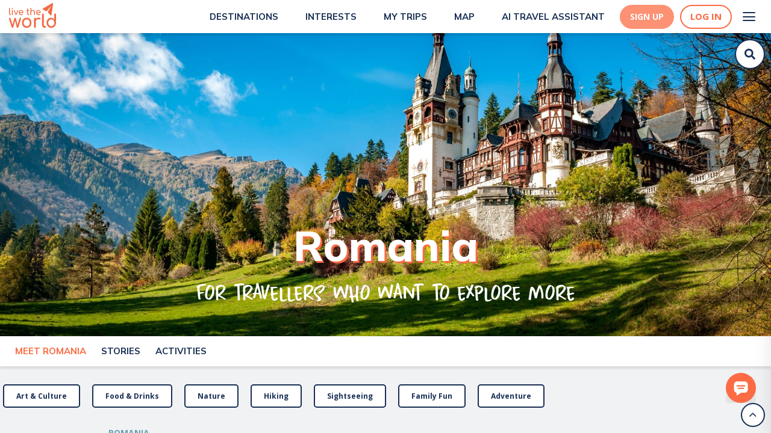

--- FILE ---
content_type: text/html; charset=utf-8
request_url: https://www.livetheworld.com/romania
body_size: 63522
content:
<!DOCTYPE html><html><head><script src="https://www.googleoptimize.com/optimize.js?id=OPT-MKRQVJ9"></script><script></script><meta charSet="utf-8"/><link rel="icon" href="/Paperplane.svg"/><meta name="theme-color" content="#000000"/><meta name="viewport" content="width=device-width, height=device-height, initial-scale=1.0"/><meta http-equiv="Pragma" content="no-cache"/><meta http-equiv="cache-control" content="no-cache, no-store, must-revalidate"/><link rel="apple-touch-icon" href="/Paperplane.png"/><link rel="manifest" href="/manifest.json"/><link async="" rel="stylesheet" href="https://cdn.jsdelivr.net/npm/semantic-ui@2.4.1/dist/semantic.min.css"/><link href="https://api.mapbox.com/mapbox-gl-js/v2.0.1/mapbox-gl.css" rel="stylesheet"/><link rel="preconnect" href="https://fonts.gstatic.com"/><link rel="preconnect" href="https://fonts.gstatic.com"/><link rel="preconnect" href="https://fonts.gstatic.com"/><meta name="description" content="The best off-the-beaten-path places to visit and must-see things to do, along with local recommendations. All wrapped up in our digital Romania travel guide!"/><title>Top things to do and off-the-beaten path places for Romania</title><meta property="og:title" content="Top things to do and off-the-beaten path places for Romania"/><meta property="og:description" content="The best off-the-beaten-path places to visit and must-see things to do, along with local recommendations. All wrapped up in our digital Romania travel guide!"/><meta property="og:image" content="https://d3w13n53foase7.cloudfront.net/large_Romania_8101a499ab.jpg"/><meta property="og:image:width" content="2000"/><meta property="og:image:height" content="2000"/><meta property="og:url" content="https://www.livetheworld.com/romania"/><meta property="og:type" content="website"/><link rel="canonical" href="https://www.livetheworld.com/romania"/><meta name="atdlayout" content="regional"/><meta name="next-head-count" content="30"/><link rel="preconnect" href="https://fonts.gstatic.com" crossorigin /><link data-next-font="" rel="preconnect" href="/" crossorigin="anonymous"/><link rel="preload" href="/_next/static/css/a9ae927b3b7b5f3b.css" as="style"/><link rel="stylesheet" href="/_next/static/css/a9ae927b3b7b5f3b.css" data-n-g=""/><link rel="preload" href="/_next/static/css/811252f784a2fe51.css" as="style"/><link rel="stylesheet" href="/_next/static/css/811252f784a2fe51.css" data-n-p=""/><noscript data-n-css=""></noscript><script defer="" nomodule="" src="/_next/static/chunks/polyfills-42372ed130431b0a.js"></script><script src="/_next/static/chunks/webpack-956fcddeb1a7007e.js" defer=""></script><script src="/_next/static/chunks/framework-fdb6562973d1a040.js" defer=""></script><script src="/_next/static/chunks/main-eb6e2972df15dd48.js" defer=""></script><script src="/_next/static/chunks/pages/_app-72453f92bc10abe1.js" defer=""></script><script src="/_next/static/chunks/6659-dbade7665329265f.js" defer=""></script><script src="/_next/static/chunks/2873-8b30c5d3fff7d8ff.js" defer=""></script><script src="/_next/static/chunks/1216-26116b67edc96dff.js" defer=""></script><script src="/_next/static/chunks/5767-efc0e4441b308a21.js" defer=""></script><script src="/_next/static/chunks/2465-fc3c770bde6e110e.js" defer=""></script><script src="/_next/static/chunks/4531-30ad22a8999c4f89.js" defer=""></script><script src="/_next/static/chunks/7863-84da5dff37af84fd.js" defer=""></script><script src="/_next/static/chunks/6778-e3f2587e727d9e4c.js" defer=""></script><script src="/_next/static/chunks/2371-379ec4861c241290.js" defer=""></script><script src="/_next/static/chunks/5553-6e38a9e80fdbd6ce.js" defer=""></script><script src="/_next/static/chunks/2864-0749c03d023f46c0.js" defer=""></script><script src="/_next/static/chunks/5639-c9f336d1b565c42b.js" defer=""></script><script src="/_next/static/chunks/2556-c49e2ce3ce4199c4.js" defer=""></script><script src="/_next/static/chunks/9051-6f3c47def60e7744.js" defer=""></script><script src="/_next/static/chunks/pages/%5Bentity_1%5D/%5B%5B...entity_2%5D%5D-98693a6cdd70e83b.js" defer=""></script><script src="/_next/static/NaHow5f4CpIa-RBQJjJBa/_buildManifest.js" defer=""></script><script src="/_next/static/NaHow5f4CpIa-RBQJjJBa/_ssgManifest.js" defer=""></script><style data-styled="" data-styled-version="5.0.0">.KBcfR .Toastify__toast{background:#669FB2;color:#FFF;border-radius:5px;font-family:Open Sans;font-weight:normal;font-size:12px;z-index:100;display:-webkit-inline-box;display:-webkit-inline-flex;display:-ms-inline-flexbox;display:inline-flex;max-width:320px;float:right;margin:5px;}
.KBcfR .Toastify__toast-body{padding:0px 15px;}
.KBcfR .Toastify__close-button{float:right;margin:5px;}
data-styled.g22[id="sc-1b419c0d-10"]{content:"KBcfR,"}
.iPKGEM{display:-webkit-box;display:-webkit-flex;display:-ms-flexbox;display:flex;-webkit-box-pack:center;-webkit-justify-content:center;-ms-flex-pack:center;justify-content:center;-webkit-align-items:center;-webkit-box-align:center;-ms-flex-align:center;align-items:center;outline:none;border-style:solid;border-color:#FD9173;border-bottom-left-radius:50px;border-bottom-right-radius:50px;border-top-left-radius:50px;border-top-right-radius:50px;background-color:#FD9173;height:40px;color:#FFF;cursor:pointer;padding:5px 15px;margin:15px 5px;text-align:center;font-size:14px;font-weight:700;font-family:Open Sans;-webkit-transition:0.3s;transition:0.3s;text-transform:uppercase;width:-webkit-fit-content;width:-moz-fit-content;width:fit-content;-webkit-text-decoration:none;text-decoration:none;}
.iPKGEM:hover{background-color:#FC6B43;border-color:#FC6B43;color:#FFF;box-shadow:0px 4px 15px rgba(247,79,32,0.5);}
data-styled.g24[id="sc-1b419c0d-12"]{content:"iPKGEM,"}
.eqmwGs{position:inherit;top:unset;right:unset;background-color:unset;font-family:Mulish;color:#192F54;font-size:36px;line-height:40px;font-weight:900;margin:20px 0 5px;text-transform:uppercase;padding:0px 15px 0px 0px;text-align:left;}
@media (max-width:768px){.eqmwGs{font-size:30px;line-height:36px;margin:20px 0 5px;}}
data-styled.g31[id="sc-1b419c0d-19"]{content:"eqmwGs,"}
.cbkirl{position:relative;color:#669FB2;font-size:1.25em;font-weight:600;font-family:Mulish;text-align:left;margin:0;padding:0 0 15px;text-transform:unset;}
@media (min-width:1025px){.cbkirl{font-size:1.75em;}}
data-styled.g32[id="sc-1b419c0d-20"]{content:"cbkirl,"}
.QbPRL{position:relative;top:-50px;}
data-styled.g33[id="sc-1b419c0d-21"]{content:"QbPRL,"}
.gvgIHt{background-color:white;padding-bottom:0px;position:fixed;margin-top:0;overflow-y:scroll;overflow-x:hidden;height:100vh;width:100%;z-index:10;}
@media (min-width:1025px){.gvgIHt{padding-bottom:50px;}}
data-styled.g34[id="sc-1b419c0d-22"]{content:"gvgIHt,"}
.QsJa-d{position:relative;}
data-styled.g35[id="sc-1b419c0d-23"]{content:"QsJa-d,"}
.bMZzpl{color:inherit;-webkit-text-decoration:none !important;text-decoration:none !important;font-weight:inherit;padding-top:0;padding-left:0;text-align:unset;}
.bMZzpl:hover{color:inherit;-webkit-text-decoration:underline;text-decoration:underline;}
data-styled.g37[id="sc-1b419c0d-25"]{content:"bMZzpl,"}
.gKWVyc{height:100vh;display:-webkit-box;display:-webkit-flex;display:-ms-flexbox;display:flex;-webkit-flex-direction:column;-ms-flex-direction:column;flex-direction:column;-webkit-box-flex:1;-webkit-flex-grow:1;-ms-flex-positive:1;flex-grow:1;overflow:hidden;box-shadow:'0px 4px 4px rgba(0, 0, 0, 0.1)';}
data-styled.g90[id="sc-f3206a91-0"]{content:"gKWVyc,"}
.dIzkhE{-webkit-overflow-y:scroll;overflow-y:scroll;overflow-x:hidden;max-width:none;margin:0 auto;width:100%;box-sizing:border-box;background:white;width:100%;position:initial;}
data-styled.g91[id="sc-f3206a91-1"]{content:"dIzkhE,"}
.gUIPdx{display:-webkit-box;display:-webkit-flex;display:-ms-flexbox;display:flex;-webkit-align-items:center;-webkit-box-align:center;-ms-flex-align:center;align-items:center;-webkit-box-pack:center;-webkit-justify-content:center;-ms-flex-pack:center;justify-content:center;-webkit-align-content:center;-ms-flex-line-pack:center;align-content:center;height:40px;width:40px;border-radius:50%;border:2px solid #192F54;position:absolute;bottom:10px;right:10px;z-index:9999;background-color:#FFF;}
.gUIPdx:hover{cursor:pointer;}
data-styled.g100[id="sc-f3206a91-10"]{content:"gUIPdx,"}
.gURlHG{height:20px;width:20px;}
data-styled.g101[id="sc-f3206a91-11"]{content:"gURlHG,"}
.hYPuan{margin:20px 0;display:-webkit-box;display:-webkit-flex;display:-ms-flexbox;display:flex;z-index:99;}
data-styled.g252[id="sc-76333519-20"]{content:"hYPuan,"}
.hYXQEw{cursor:pointer;width:15px;height:15px;}
data-styled.g253[id="sc-76333519-21"]{content:"hYXQEw,"}
.hZgniF{display:-webkit-box;display:-webkit-flex;display:-ms-flexbox;display:flex;margin-right:40px;-webkit-flex-direction:column;-ms-flex-direction:column;flex-direction:column;}
.hZgniF:last-child{margin-right:0px;}
data-styled.g254[id="sc-76333519-22"]{content:"hZgniF,"}
.kxEJdQ{display:-webkit-box;display:-webkit-flex;display:-ms-flexbox;display:flex;-webkit-flex-direction:column;-ms-flex-direction:column;flex-direction:column;-webkit-box-pack:space-evenly;-webkit-justify-content:space-evenly;-ms-flex-pack:space-evenly;justify-content:space-evenly;width:40px;height:40px;background:transparent;border:none;cursor:pointer;padding:8px;}
.kxEJdQ:focus{outline:none;}
.kxEJdQ span{width:21px;height:2px;background:#192F54;border-radius:10px;-webkit-transition:all 0.5s linear;transition:all 0.5s linear;position:relative;-webkit-transform-origin:1px;-ms-transform-origin:1px;transform-origin:1px;}
.kxEJdQ span:first-child{-webkit-transform:rotate(0);-ms-transform:rotate(0);transform:rotate(0);}
.kxEJdQ span:nth-child(2){opacity:1;-webkit-transform:translateX(0);-ms-transform:translateX(0);transform:translateX(0);}
.kxEJdQ span:nth-child(3){-webkit-transform:rotate(0);-ms-transform:rotate(0);transform:rotate(0);}
data-styled.g308[id="sc-bdf0c84e-0"]{content:"kxEJdQ,"}
.bKCQmb{-webkit-align-items:flex-start;-webkit-box-align:flex-start;-ms-flex-align:flex-start;align-items:flex-start;}
@media (max-width:425px){.bKCQmb{display:none;}}
@media (min-width:1025px){.bKCQmb{display:none;}}
data-styled.g309[id="sc-bdf0c84e-1"]{content:"bKCQmb,"}
.bEOhay{position:fixed;background:url(/images/Lines.svg);height:100%;top:0;right:0;overflow-y:overlay;overflow-x:hidden;box-shadow:0px 20px 30px rgba(0,0,0,0.1);-webkit-transition:all 500ms ease-in-out;transition:all 500ms ease-in-out;-webkit-transform:translateX(100%);-ms-transform:translateX(100%);transform:translateX(100%);z-index:999;}
@media (max-width:425px){.bEOhay{width:70%;}}
@media (min-width:425px) and (max-width:768px){.bEOhay{width:50%;}}
@media (min-width:768px) and (max-width:1025px){.bEOhay{width:40%;}}
@media (min-width:1025px){.bEOhay{-webkit-box-pack:end;-webkit-justify-content:flex-end;-ms-flex-pack:end;justify-content:flex-end;width:30%;}}
data-styled.g310[id="sc-bdf0c84e-2"]{content:"bEOhay,"}
.dsTdyS{list-style-type:none;padding:0px;margin:0px;margin-top:75px;}
@media (min-width:1025px){.dsTdyS{margin-top:100px;-webkit-align-content:space-between;-ms-flex-line-pack:space-between;align-content:space-between;}}
.dsTdyS li{-webkit-text-decoration:none;text-decoration:none;color:#192F54;font-size:16px;text-align:right;-webkit-align-content:center;-ms-flex-line-pack:center;align-content:center;padding:1.25rem 1.5rem;font-weight:bold;line-height:2rem;-webkit-text-decoration:none;text-decoration:none;-webkit-transition:-webkit-transform 1s ease-in-out;-webkit-transition:transform 1s ease-in-out;transition:transform 1s ease-in-out;-webkit-transform:translateX(100%);-ms-transform:translateX(100%);transform:translateX(100%);cursor:pointer;}
@media (max-width:1025px){.dsTdyS li{font-size:14px;line-height:1rem;padding:20px 0px;}}
.dsTdyS li:hover{-webkit-text-decoration:none;text-decoration:none;color:#669FB2;}
.dsTdyS li a.item{color:#192F54;}
.dsTdyS li a.item:hover{color:#669FB2;}
@media (max-width:1025px){.dsTdyS li:nth-child(2){color:#192F54;}.dsTdyS li:nth-child(2):hover{color:#669FB2;}}
.dsTdyS li:nth-child(10){color:#192F54;}
.dsTdyS li:nth-child(10):hover{color:#669FB2;}
@media (min-width:1025px){.dsTdyS li:first-child{color:#192F54;}.dsTdyS li:first-child:hover{color:#669FB2;}.dsTdyS li:nth-child(8){color:#192F54;}.dsTdyS li:nth-child(8):hover{color:#669FB2;}.dsTdyS li:last-child{padding:1.5rem 2rem;}}
data-styled.g311[id="sc-bdf0c84e-3"]{content:"dsTdyS,"}
.jXGNny{margin:0px 0px -6px 10px;height:30px;width:30px;object-fit:cover;}
@media (max-width:375px){.jXGNny{height:20px;width:20px;}}
data-styled.g314[id="sc-bdf0c84e-6"]{content:"jXGNny,"}
.jYgcZZ{margin:0px 4px;}
@media (min-width:1025px){.jYgcZZ{padding:1.5rem 2rem;margin:0px 6px;}}
data-styled.g317[id="sc-bdf0c84e-9"]{content:"jYgcZZ,"}
.tgOIV{display:-webkit-box;display:-webkit-flex;display:-ms-flexbox;display:flex;-webkit-flex-direction:column;-ms-flex-direction:column;flex-direction:column;-webkit-flex-wrap:nowrap;-ms-flex-wrap:nowrap;flex-wrap:nowrap;-webkit-align-content:space-between;-ms-flex-line-pack:space-between;align-content:space-between;-webkit-box-pack:justify;-webkit-justify-content:space-between;-ms-flex-pack:justify;justify-content:space-between;-webkit-align-items:flex-end;-webkit-box-align:flex-end;-ms-flex-align:flex-end;align-items:flex-end;min-height:85vh;padding:0 10px;}
data-styled.g318[id="sc-bdf0c84e-10"]{content:"tgOIV,"}
.tGevw{display:-webkit-box;display:-webkit-flex;display:-ms-flexbox;display:flex;-webkit-box-pack:end;-webkit-justify-content:flex-end;-ms-flex-pack:end;justify-content:flex-end;-webkit-align-items:center;-webkit-box-align:center;-ms-flex-align:center;align-items:center;color:#192F54;}
.tGevw:hover{color:#669FB2;}
data-styled.g321[id="sc-bdf0c84e-13"]{content:"tGevw,"}
.kmWfwj{display:-webkit-box;display:-webkit-flex;display:-ms-flexbox;display:flex;-webkit-box-pack:center;-webkit-justify-content:center;-ms-flex-pack:center;justify-content:center;}
data-styled.g356[id="sc-ec5111a3-34"]{content:"kmWfwj,"}
.kDyuFR{display:-webkit-box;display:-webkit-flex;display:-ms-flexbox;display:flex;-webkit-box-pack:center;-webkit-justify-content:center;-ms-flex-pack:center;justify-content:center;-webkit-align-items:center;-webkit-box-align:center;-ms-flex-align:center;align-items:center;outline:none;border-style:solid;border-width:2px;border-color:#FC6B43;border-radius:50px;background-color:#fff;height:40px;color:#FC6B43;cursor:pointer;padding:5px 15px;font-size:15px;font-weight:700;font-family:Open Sans;-webkit-transition:0.3s;transition:0.3s;}
.kDyuFR:hover{border-color:#FD9173;color:#FFF;box-shadow:0px 4px 15px rgba(247,79,32,0.5);background-color:#FD9173;}
data-styled.g389[id="sc-ec5111a3-67"]{content:"kDyuFR,"}
.kDGRka{margin-right:10px;display:-webkit-box;display:-webkit-flex;display:-ms-flexbox;display:flex;-webkit-box-pack:center;-webkit-justify-content:center;-ms-flex-pack:center;justify-content:center;-webkit-align-items:center;-webkit-box-align:center;-ms-flex-align:center;align-items:center;outline:none;border-style:solid;border-color:#FD9173;border-radius:50px;background-color:#FD9173;height:40px;color:#FFF;cursor:pointer;padding:5px 15px;text-align:center;font-size:14px;font-weight:700;font-family:Open Sans;-webkit-transition:0.3s;transition:0.3s;}
.kDGRka:hover{background-color:#FC6B43;border-color:#FC6B43;color:#FFF;box-shadow:0px 4px 15px rgba(247,79,32,0.5);}
data-styled.g390[id="sc-ec5111a3-68"]{content:"kDGRka,"}
.eGfgFU{display:-webkit-box;display:-webkit-flex;display:-ms-flexbox;display:flex;-webkit-box-pack:center;-webkit-justify-content:center;-ms-flex-pack:center;justify-content:center;-webkit-align-items:center;-webkit-box-align:center;-ms-flex-align:center;align-items:center;margin:auto;width:100%;z-index:1000;position:-webkit-sticky;position:sticky;-webkit-transition:all 0.3s;transition:all 0.3s;top:0;background-color:white;box-shadow:0px 4px 4px rgba(0,0,0,0.1);display:-webkit-box;display:-webkit-flex;display:-ms-flexbox;display:flex;}
data-styled.g397[id="sc-321b0157-4"]{content:"eGfgFU,"}
.jmAcql{display:-webkit-box;display:-webkit-flex;display:-ms-flexbox;display:flex;-webkit-box-pack:space-evenly;-webkit-justify-content:space-evenly;-ms-flex-pack:space-evenly;justify-content:space-evenly;background-color:#ffffff;width:100%;height:55px;padding:0 15px;background-color:#ffffff;-webkit-box-pack:justify;-webkit-justify-content:space-between;-ms-flex-pack:justify;justify-content:space-between;}
data-styled.g398[id="sc-321b0157-5"]{content:"jmAcql,"}
.fQpkdL{display:-webkit-box;display:-webkit-flex;display:-ms-flexbox;display:flex;-webkit-align-items:center;-webkit-box-align:center;-ms-flex-align:center;align-items:center;cursor:pointer;-webkit-text-decoration:none;text-decoration:none;margin-left:20px;}
.fQpkdL:hover{-webkit-text-decoration:none;text-decoration:none;}
@media (max-width:1100px){.fQpkdL{-webkit-flex-direction:column;-ms-flex-direction:column;flex-direction:column;}}
data-styled.g399[id="sc-321b0157-6"]{content:"fQpkdL,"}
.hRvGZ{font-family:Mulish;font-weight:700;font-size:15px;line-height:24px;margin-left:5px;text-transform:uppercase;color:#192F54;}
.hRvGZ:hover{color:#FC6B43;}
data-styled.g400[id="sc-321b0157-7"]{content:"hRvGZ,"}
.fQOzQm{display:-webkit-box;display:-webkit-flex;display:-ms-flexbox;display:flex;-webkit-align-items:center;-webkit-box-align:center;-ms-flex-align:center;align-items:center;}
data-styled.g402[id="sc-321b0157-9"]{content:"fQOzQm,"}
.kDvgLi{display:-webkit-box;display:-webkit-flex;display:-ms-flexbox;display:flex;-webkit-box-pack:end;-webkit-justify-content:flex-end;-ms-flex-pack:end;justify-content:flex-end;-webkit-align-items:center;-webkit-box-align:center;-ms-flex-align:center;align-items:center;}
data-styled.g403[id="sc-321b0157-10"]{content:"kDvgLi,"}
.kDUwxJ{display:-webkit-box;display:-webkit-flex;display:-ms-flexbox;display:flex;-webkit-align-items:center;-webkit-box-align:center;-ms-flex-align:center;align-items:center;-webkit-box-pack:end;-webkit-justify-content:flex-end;-ms-flex-pack:end;justify-content:flex-end;margin-left:25px;}
data-styled.g406[id="sc-321b0157-13"]{content:"kDUwxJ,"}
.dqfbhL{height:100%;display:-webkit-box;display:-webkit-flex;display:-ms-flexbox;display:flex;-webkit-box-pack:start;-webkit-justify-content:flex-start;-ms-flex-pack:start;justify-content:flex-start;margin-top:5px;}
data-styled.g415[id="sc-b103e67b-1"]{content:"dqfbhL,"}
.fdtoRK{height:42px;line-height:30px;outline:0;border:0;font-size:14px;border-radius:20px;padding:0 20px;margin:0;-moz-appearance:none;-webkit-appearance:none;-webkit-appearance:none;-moz-appearance:none;appearance:none;width:100%;display:none;}
data-styled.g422[id="sc-c6b4add1-0"]{content:"fdtoRK,"}
.cBXale{display:-webkit-box;display:-webkit-flex;display:-ms-flexbox;display:flex;box-sizing:border-box;-webkit-flex-direction:column;-ms-flex-direction:column;flex-direction:column;-webkit-box-flex:0;-webkit-flex-grow:0;-ms-flex-positive:0;flex-grow:0;-webkit-box-pack:start;-webkit-justify-content:flex-start;-ms-flex-pack:start;justify-content:flex-start;-webkit-align-items:stretch;-webkit-box-align:stretch;-ms-flex-align:stretch;align-items:stretch;width:100%;height:auto;padding:0;margin:0;-webkit-flex-wrap:no-wrap;-ms-flex-wrap:no-wrap;flex-wrap:no-wrap;background-color:none;border-radius:none;z-index:none;box-shadow:none;position:absolute;}
data-styled.g426[id="sc-64d5fe8c-0"]{content:"cBXale,"}
.gKkljd{width:50px;height:50px;box-sizing:border-box;border-radius:50px;border:2px solid #192F54;padding:5px;background:#FFF;-webkit-transition:all 0.5s;transition:all 0.5s;display:-webkit-box;display:-webkit-flex;display:-ms-flexbox;display:flex;-webkit-box-pack:center;-webkit-justify-content:center;-ms-flex-pack:center;justify-content:center;-webkit-align-items:center;-webkit-box-align:center;-ms-flex-align:center;align-items:center;-webkit-flex-direction:column;-ms-flex-direction:column;flex-direction:column;}
data-styled.g441[id="sc-544e20da-12"]{content:"gKkljd,"}
.gPkizX{display:-webkit-box;display:-webkit-flex;display:-ms-flexbox;display:flex;width:100%;-webkit-align-content:center;-ms-flex-line-pack:center;align-content:center;-webkit-box-pack:center;-webkit-justify-content:center;-ms-flex-pack:center;justify-content:center;-webkit-align-items:center;-webkit-box-align:center;-ms-flex-align:center;align-items:center;}
data-styled.g442[id="sc-544e20da-13"]{content:"gPkizX,"}
.fjIldb{height:1.25rem;width:1.25rem;fill:#192F54;z-index:10;-webkit-animation:fLRwcH 1s linear;animation:fLRwcH 1s linear;}
data-styled.g443[id="sc-544e20da-14"]{content:"fjIldb,"}
.jYGszG{padding:15px 30px 35px;background-color:transparent;margin-top:15px;}
@media (min-width:1025px){.jYGszG{padding:25px 180px 45px;}}
data-styled.g488[id="sc-22e4c564-3"]{content:"jYGszG,"}
.hwnGCf{padding-top:5px;padding-bottom:0;background-color:transparent;visibility:hidden;}
data-styled.g490[id="sc-22e4c564-5"]{content:"hwnGCf,"}
.JNija{font-family:Open Sans;font-weight:700;font-size:12px;line-height:24px;text-transform:uppercase;-webkit-text-decoration:none;text-decoration:none;color:#669FB2;cursor:default !important;font-style:inherit;font-weight:700;}
.JNija:hover{color:inherit;}
@media (min-width:1025px){.JNija{font-size:14px;}}
data-styled.g580[id="sc-aba98fa1-9"]{content:"JNija,"}
.ebiOgI{-webkit-align-items:center;-webkit-box-align:center;-ms-flex-align:center;align-items:center;display:-webkit-box;display:-webkit-flex;display:-ms-flexbox;display:flex;-webkit-flex-wrap:wrap;-ms-flex-wrap:wrap;flex-wrap:wrap;background-color:rgba(197,203,212,0.25);padding:15px 30px;}
@media (min-width:1025px){.ebiOgI{padding:25px 180px;}}
data-styled.g582[id="sc-aba98fa1-11"]{content:"ebiOgI,"}
.bKYYjv{display:-webkit-box;display:-webkit-flex;display:-ms-flexbox;display:flex;z-index:999;-webkit-transition:all 0.5s;transition:all 0.5s;top:60px;right:10px;position:fixed;-webkit-box-pack:end;-webkit-justify-content:flex-end;-ms-flex-pack:end;justify-content:flex-end;width:50px;}
@media (min-width:1025px){.bKYYjv{top:65px;}}
@media(min-width:768px)and (max-width:1025px){}
@media(max-width:768px){.bKYYjv{width:50px;top:60px;right:5px;}}
@media (max-width:768px){.bKYYjv{width:50px;top:60px;right:5px;}}
.bKYYjv.onboardingInput{background-color:white;border-radius:30px;box-shadow:0px 4px 4px rgba(0,0,0,0.05);position:relative;width:100%;}
@media (min-width:1025px){.bKYYjv.onboardingInput{-webkit-box-pack:inherit;-webkit-justify-content:inherit;-ms-flex-pack:inherit;justify-content:inherit;}}
@media (max-width:1025px){.bKYYjv.onboardingInput{top:0px;}}
data-styled.g583[id="sc-a0adc07e-0"]{content:"bKYYjv,"}
.fWwJiP{display:-webkit-box;display:-webkit-flex;display:-ms-flexbox;display:flex;position:fixed;right:25px;bottom:45px;z-index:9999999999 !important;}
@media (max-width:575px){.fWwJiP{right:10px;bottom:45px;}}
data-styled.g609[id="sc-40de9174-1"]{content:"fWwJiP,"}
.fWFfMY{cursor:pointer;}
data-styled.g610[id="sc-40de9174-2"]{content:"fWFfMY,"}
.dUkJzN{width:50px;height:50px;}
data-styled.g638[id="sc-40de9174-30"]{content:"dUkJzN,"}
@-webkit-keyframes fLRwcH{from{opacity:0;}to{opacity:1;}}
@keyframes fLRwcH{from{opacity:0;}to{opacity:1;}}
data-styled.g639[id="sc-keyframes-fLRwcH"]{content:"fLRwcH,"}
.fOmtaX{background-image:url(https://d3w13n53foase7.cloudfront.net/large_Romania_8101a499ab.jpg);background-size:cover;background-position:center;object-fit:cover;top:0;left:0;height:70vh;width:100vw;display:-webkit-box;display:-webkit-flex;display:-ms-flexbox;display:flex;-webkit-flex-direction:column;-ms-flex-direction:column;flex-direction:column;-webkit-flex-wrap:nowrap;-ms-flex-wrap:nowrap;flex-wrap:nowrap;-webkit-align-content:center;-ms-flex-line-pack:center;align-content:center;-webkit-box-pack:end;-webkit-justify-content:flex-end;-ms-flex-pack:end;justify-content:flex-end;-webkit-align-items:center;-webkit-box-align:center;-ms-flex-align:center;align-items:center;}
data-styled.g640[id="sc-5772d3b7-0"]{content:"fOmtaX,"}
.kzCXkK{padding-bottom:15%;text-align:center;display:-webkit-box;display:-webkit-flex;display:-ms-flexbox;display:flex;-webkit-flex-direction:column;-ms-flex-direction:column;flex-direction:column;-webkit-flex-wrap:nowrap;-ms-flex-wrap:nowrap;flex-wrap:nowrap;-webkit-align-content:center;-ms-flex-line-pack:center;align-content:center;-webkit-box-pack:center;-webkit-justify-content:center;-ms-flex-pack:center;justify-content:center;-webkit-align-items:center;-webkit-box-align:center;-ms-flex-align:center;align-items:center;padding:0 50px 50px;}
data-styled.g641[id="sc-5772d3b7-1"]{content:"kzCXkK,"}
.FvuHX{color:#FFF !important;font-size:3.5em;padding:0 15px;font-weight:800;font-family:Mulish;line-height:1.5;text-shadow:3px 3px 1px #FC6B43;-moz-text-shadow:3px 3px 1px #FC6B43;-webkit-text-shadow:3px 3px 1px #FC6B43;text-transform:capitalize;}
.FvuHX p{margin:0 !important;}
@media (min-width:1025px){.FvuHX{font-size:5em;}}
data-styled.g642[id="sc-5772d3b7-2"]{content:"FvuHX,"}
.bozKhT{font-family:HomeEducation-Regular;font-size:2.5em;color:#FFF;margin-bottom:15px;}
@media (min-width:1025px){.bozKhT{font-size:3.5em;}}
data-styled.g643[id="sc-5772d3b7-3"]{content:"bozKhT,"}
.ghltWH{margin-right:5px;}
data-styled.g647[id="sc-e221618b-0"]{content:"ghltWH,"}
.hNpPJS{background-color:transparent;padding:20px 30px 15px 30px;}
@media (min-width:1025px){.hNpPJS{padding:25px 180px;}}
data-styled.g648[id="sc-e221618b-1"]{content:"hNpPJS,"}
.eHkfIo{border-radius:10px;display:-webkit-box;display:-webkit-flex;display:-ms-flexbox;display:flex;-webkit-flex-direction:column;-ms-flex-direction:column;flex-direction:column;-webkit-flex-wrap:nowrap;-ms-flex-wrap:nowrap;flex-wrap:nowrap;-webkit-align-content:center;-ms-flex-line-pack:center;align-content:center;-webkit-box-pack:center;-webkit-justify-content:center;-ms-flex-pack:center;justify-content:center;-webkit-align-items:center;-webkit-box-align:center;-ms-flex-align:center;align-items:center;cursor:pointer;}
data-styled.g660[id="sc-3bc1f755-0"]{content:"eHkfIo,"}
.gHPiEL{font-family:Mulish;font-weight:bold;font-size:1em;text-transform:uppercase;color:#669FB2;text-align:center;max-width:225px;padding-top:5px;}
@media (min-width:425px){.gHPiEL{max-width:275px;padding-top:10px;}}
data-styled.g662[id="sc-3bc1f755-2"]{content:"gHPiEL,"}
.hLfJYx{top:50px;height:50px;padding:unset;width:100%;display:-webkit-box;display:-webkit-flex;display:-ms-flexbox;display:flex;-webkit-flex-direction:row;-ms-flex-direction:row;flex-direction:row;-webkit-flex-wrap:nowrap;-ms-flex-wrap:nowrap;flex-wrap:nowrap;-webkit-align-content:center;-ms-flex-line-pack:center;align-content:center;-webkit-box-pack:start;-webkit-justify-content:flex-start;-ms-flex-pack:start;justify-content:flex-start;-webkit-align-items:center;-webkit-box-align:center;-ms-flex-align:center;align-items:center;overflow-x:scroll;position:relative;position:relative;z-index:998;background-color:white;box-shadow:0px 4px 4px rgba(0,0,0,0.1);}
@media (max-width:425px){.hLfJYx{-webkit-flex-direction:row;-ms-flex-direction:row;flex-direction:row;-webkit-box-pack:start;-webkit-justify-content:flex-start;-ms-flex-pack:start;justify-content:flex-start;-webkit-align-items:center;-webkit-box-align:center;-ms-flex-align:center;align-items:center;padding:unset;}}
data-styled.g808[id="sc-d5251b0-0"]{content:"hLfJYx,"}
.fMzPn{font-family:Mulish;font-weight:700;font-size:15px;line-height:24px;margin-left:5px;text-transform:uppercase;margin-left:25px;cursor:pointer;min-width:-webkit-fit-content;min-width:-moz-fit-content;min-width:fit-content;font-weight:700;color:#FC6B43;}
.fMzPn:hover{color:#FC6B43;}
.fMzPn:hover{color:#FC6B43;}
.fMzPn:active{color:#FC6B43;}
.fMzPn:focus{color:#FC6B43;}
.gQlMhO{font-family:Mulish;font-weight:700;font-size:15px;line-height:24px;margin-left:5px;text-transform:uppercase;margin-left:25px;cursor:pointer;min-width:-webkit-fit-content;min-width:-moz-fit-content;min-width:fit-content;font-weight:700;color:#192F54;}
.gQlMhO:hover{color:#FC6B43;}
.gQlMhO:hover{color:#FC6B43;}
.gQlMhO:active{color:#FC6B43;}
.gQlMhO:focus{color:#FC6B43;}
data-styled.g810[id="sc-d5251b0-2"]{content:"fMzPn,gQlMhO,"}
.eHZmsc{-webkit-align-self:flex-start;-ms-flex-item-align:start;align-self:flex-start;}
data-styled.g813[id="sc-a0dff88c-0"]{content:"eHZmsc,"}
.jpBkIa{font-family:Mulish;color:#192F54;font-size:36px;line-height:40px;font-weight:900;margin:0 0 10px 0;text-transform:uppercase;text-align:center;padding:0px;}
@media (max-width:768px){.jpBkIa{font-size:30px;line-height:36px;}}
data-styled.g814[id="sc-a0dff88c-1"]{content:"jpBkIa,"}
.eIqfAu{padding:25px 180px 0px;-webkit-box-pack:center;-webkit-justify-content:center;-ms-flex-pack:center;justify-content:center;display:-webkit-box;display:-webkit-flex;display:-ms-flexbox;display:flex;-webkit-flex-direction:column;-ms-flex-direction:column;flex-direction:column;}
@media (max-width:1025px){.eIqfAu{padding:30px;}}
data-styled.g815[id="sc-a0dff88c-2"]{content:"eIqfAu,"}
.eIPvmV{display:-webkit-box;display:-webkit-flex;display:-ms-flexbox;display:flex;-webkit-box-pack:center;-webkit-justify-content:center;-ms-flex-pack:center;justify-content:center;margin-top:-155px;padding-bottom:100px;z-index:9;}
data-styled.g818[id="sc-a0dff88c-5"]{content:"eIPvmV,"}
</style><style data-href="https://fonts.googleapis.com/css2?family=Mulish:wght@400;600;700;800&display=swap">@font-face{font-family:'Mulish';font-style:normal;font-weight:400;font-display:swap;src:url(https://fonts.gstatic.com/l/font?kit=1Ptyg83HX_SGhgqO0yLcmjzUAuWexZNRwaM&skey=9f5b077cc22e75c7&v=v18) format('woff')}@font-face{font-family:'Mulish';font-style:normal;font-weight:600;font-display:swap;src:url(https://fonts.gstatic.com/l/font?kit=1Ptyg83HX_SGhgqO0yLcmjzUAuWexU1WwaM&skey=9f5b077cc22e75c7&v=v18) format('woff')}@font-face{font-family:'Mulish';font-style:normal;font-weight:700;font-display:swap;src:url(https://fonts.gstatic.com/l/font?kit=1Ptyg83HX_SGhgqO0yLcmjzUAuWexXRWwaM&skey=9f5b077cc22e75c7&v=v18) format('woff')}@font-face{font-family:'Mulish';font-style:normal;font-weight:800;font-display:swap;src:url(https://fonts.gstatic.com/l/font?kit=1Ptyg83HX_SGhgqO0yLcmjzUAuWexRNWwaM&skey=9f5b077cc22e75c7&v=v18) format('woff')}@font-face{font-family:'Mulish';font-style:normal;font-weight:400;font-display:swap;src:url(https://fonts.gstatic.com/s/mulish/v18/1Ptvg83HX_SGhgqk0gotYKNnBcif.woff2) format('woff2');unicode-range:U+0460-052F,U+1C80-1C8A,U+20B4,U+2DE0-2DFF,U+A640-A69F,U+FE2E-FE2F}@font-face{font-family:'Mulish';font-style:normal;font-weight:400;font-display:swap;src:url(https://fonts.gstatic.com/s/mulish/v18/1Ptvg83HX_SGhgqk2wotYKNnBcif.woff2) format('woff2');unicode-range:U+0301,U+0400-045F,U+0490-0491,U+04B0-04B1,U+2116}@font-face{font-family:'Mulish';font-style:normal;font-weight:400;font-display:swap;src:url(https://fonts.gstatic.com/s/mulish/v18/1Ptvg83HX_SGhgqk0AotYKNnBcif.woff2) format('woff2');unicode-range:U+0102-0103,U+0110-0111,U+0128-0129,U+0168-0169,U+01A0-01A1,U+01AF-01B0,U+0300-0301,U+0303-0304,U+0308-0309,U+0323,U+0329,U+1EA0-1EF9,U+20AB}@font-face{font-family:'Mulish';font-style:normal;font-weight:400;font-display:swap;src:url(https://fonts.gstatic.com/s/mulish/v18/1Ptvg83HX_SGhgqk0QotYKNnBcif.woff2) format('woff2');unicode-range:U+0100-02BA,U+02BD-02C5,U+02C7-02CC,U+02CE-02D7,U+02DD-02FF,U+0304,U+0308,U+0329,U+1D00-1DBF,U+1E00-1E9F,U+1EF2-1EFF,U+2020,U+20A0-20AB,U+20AD-20C0,U+2113,U+2C60-2C7F,U+A720-A7FF}@font-face{font-family:'Mulish';font-style:normal;font-weight:400;font-display:swap;src:url(https://fonts.gstatic.com/s/mulish/v18/1Ptvg83HX_SGhgqk3wotYKNnBQ.woff2) format('woff2');unicode-range:U+0000-00FF,U+0131,U+0152-0153,U+02BB-02BC,U+02C6,U+02DA,U+02DC,U+0304,U+0308,U+0329,U+2000-206F,U+20AC,U+2122,U+2191,U+2193,U+2212,U+2215,U+FEFF,U+FFFD}@font-face{font-family:'Mulish';font-style:normal;font-weight:600;font-display:swap;src:url(https://fonts.gstatic.com/s/mulish/v18/1Ptvg83HX_SGhgqk0gotYKNnBcif.woff2) format('woff2');unicode-range:U+0460-052F,U+1C80-1C8A,U+20B4,U+2DE0-2DFF,U+A640-A69F,U+FE2E-FE2F}@font-face{font-family:'Mulish';font-style:normal;font-weight:600;font-display:swap;src:url(https://fonts.gstatic.com/s/mulish/v18/1Ptvg83HX_SGhgqk2wotYKNnBcif.woff2) format('woff2');unicode-range:U+0301,U+0400-045F,U+0490-0491,U+04B0-04B1,U+2116}@font-face{font-family:'Mulish';font-style:normal;font-weight:600;font-display:swap;src:url(https://fonts.gstatic.com/s/mulish/v18/1Ptvg83HX_SGhgqk0AotYKNnBcif.woff2) format('woff2');unicode-range:U+0102-0103,U+0110-0111,U+0128-0129,U+0168-0169,U+01A0-01A1,U+01AF-01B0,U+0300-0301,U+0303-0304,U+0308-0309,U+0323,U+0329,U+1EA0-1EF9,U+20AB}@font-face{font-family:'Mulish';font-style:normal;font-weight:600;font-display:swap;src:url(https://fonts.gstatic.com/s/mulish/v18/1Ptvg83HX_SGhgqk0QotYKNnBcif.woff2) format('woff2');unicode-range:U+0100-02BA,U+02BD-02C5,U+02C7-02CC,U+02CE-02D7,U+02DD-02FF,U+0304,U+0308,U+0329,U+1D00-1DBF,U+1E00-1E9F,U+1EF2-1EFF,U+2020,U+20A0-20AB,U+20AD-20C0,U+2113,U+2C60-2C7F,U+A720-A7FF}@font-face{font-family:'Mulish';font-style:normal;font-weight:600;font-display:swap;src:url(https://fonts.gstatic.com/s/mulish/v18/1Ptvg83HX_SGhgqk3wotYKNnBQ.woff2) format('woff2');unicode-range:U+0000-00FF,U+0131,U+0152-0153,U+02BB-02BC,U+02C6,U+02DA,U+02DC,U+0304,U+0308,U+0329,U+2000-206F,U+20AC,U+2122,U+2191,U+2193,U+2212,U+2215,U+FEFF,U+FFFD}@font-face{font-family:'Mulish';font-style:normal;font-weight:700;font-display:swap;src:url(https://fonts.gstatic.com/s/mulish/v18/1Ptvg83HX_SGhgqk0gotYKNnBcif.woff2) format('woff2');unicode-range:U+0460-052F,U+1C80-1C8A,U+20B4,U+2DE0-2DFF,U+A640-A69F,U+FE2E-FE2F}@font-face{font-family:'Mulish';font-style:normal;font-weight:700;font-display:swap;src:url(https://fonts.gstatic.com/s/mulish/v18/1Ptvg83HX_SGhgqk2wotYKNnBcif.woff2) format('woff2');unicode-range:U+0301,U+0400-045F,U+0490-0491,U+04B0-04B1,U+2116}@font-face{font-family:'Mulish';font-style:normal;font-weight:700;font-display:swap;src:url(https://fonts.gstatic.com/s/mulish/v18/1Ptvg83HX_SGhgqk0AotYKNnBcif.woff2) format('woff2');unicode-range:U+0102-0103,U+0110-0111,U+0128-0129,U+0168-0169,U+01A0-01A1,U+01AF-01B0,U+0300-0301,U+0303-0304,U+0308-0309,U+0323,U+0329,U+1EA0-1EF9,U+20AB}@font-face{font-family:'Mulish';font-style:normal;font-weight:700;font-display:swap;src:url(https://fonts.gstatic.com/s/mulish/v18/1Ptvg83HX_SGhgqk0QotYKNnBcif.woff2) format('woff2');unicode-range:U+0100-02BA,U+02BD-02C5,U+02C7-02CC,U+02CE-02D7,U+02DD-02FF,U+0304,U+0308,U+0329,U+1D00-1DBF,U+1E00-1E9F,U+1EF2-1EFF,U+2020,U+20A0-20AB,U+20AD-20C0,U+2113,U+2C60-2C7F,U+A720-A7FF}@font-face{font-family:'Mulish';font-style:normal;font-weight:700;font-display:swap;src:url(https://fonts.gstatic.com/s/mulish/v18/1Ptvg83HX_SGhgqk3wotYKNnBQ.woff2) format('woff2');unicode-range:U+0000-00FF,U+0131,U+0152-0153,U+02BB-02BC,U+02C6,U+02DA,U+02DC,U+0304,U+0308,U+0329,U+2000-206F,U+20AC,U+2122,U+2191,U+2193,U+2212,U+2215,U+FEFF,U+FFFD}@font-face{font-family:'Mulish';font-style:normal;font-weight:800;font-display:swap;src:url(https://fonts.gstatic.com/s/mulish/v18/1Ptvg83HX_SGhgqk0gotYKNnBcif.woff2) format('woff2');unicode-range:U+0460-052F,U+1C80-1C8A,U+20B4,U+2DE0-2DFF,U+A640-A69F,U+FE2E-FE2F}@font-face{font-family:'Mulish';font-style:normal;font-weight:800;font-display:swap;src:url(https://fonts.gstatic.com/s/mulish/v18/1Ptvg83HX_SGhgqk2wotYKNnBcif.woff2) format('woff2');unicode-range:U+0301,U+0400-045F,U+0490-0491,U+04B0-04B1,U+2116}@font-face{font-family:'Mulish';font-style:normal;font-weight:800;font-display:swap;src:url(https://fonts.gstatic.com/s/mulish/v18/1Ptvg83HX_SGhgqk0AotYKNnBcif.woff2) format('woff2');unicode-range:U+0102-0103,U+0110-0111,U+0128-0129,U+0168-0169,U+01A0-01A1,U+01AF-01B0,U+0300-0301,U+0303-0304,U+0308-0309,U+0323,U+0329,U+1EA0-1EF9,U+20AB}@font-face{font-family:'Mulish';font-style:normal;font-weight:800;font-display:swap;src:url(https://fonts.gstatic.com/s/mulish/v18/1Ptvg83HX_SGhgqk0QotYKNnBcif.woff2) format('woff2');unicode-range:U+0100-02BA,U+02BD-02C5,U+02C7-02CC,U+02CE-02D7,U+02DD-02FF,U+0304,U+0308,U+0329,U+1D00-1DBF,U+1E00-1E9F,U+1EF2-1EFF,U+2020,U+20A0-20AB,U+20AD-20C0,U+2113,U+2C60-2C7F,U+A720-A7FF}@font-face{font-family:'Mulish';font-style:normal;font-weight:800;font-display:swap;src:url(https://fonts.gstatic.com/s/mulish/v18/1Ptvg83HX_SGhgqk3wotYKNnBQ.woff2) format('woff2');unicode-range:U+0000-00FF,U+0131,U+0152-0153,U+02BB-02BC,U+02C6,U+02DA,U+02DC,U+0304,U+0308,U+0329,U+2000-206F,U+20AC,U+2122,U+2191,U+2193,U+2212,U+2215,U+FEFF,U+FFFD}</style><style data-href="https://fonts.googleapis.com/css2?family=Open+Sans:ital,wght@0,400;0,700;0,800;1,400&display=swap">@font-face{font-family:'Open Sans';font-style:italic;font-weight:400;font-stretch:normal;font-display:swap;src:url(https://fonts.gstatic.com/l/font?kit=memQYaGs126MiZpBA-UFUIcVXSCEkx2cmqvXlWq8tWZ0Pw86hd0Rk8ZkaVQ&skey=743457fe2cc29280&v=v44) format('woff')}@font-face{font-family:'Open Sans';font-style:normal;font-weight:400;font-stretch:normal;font-display:swap;src:url(https://fonts.gstatic.com/l/font?kit=memSYaGs126MiZpBA-UvWbX2vVnXBbObj2OVZyOOSr4dVJWUgsjZ0C4k&skey=62c1cbfccc78b4b2&v=v44) format('woff')}@font-face{font-family:'Open Sans';font-style:normal;font-weight:700;font-stretch:normal;font-display:swap;src:url(https://fonts.gstatic.com/l/font?kit=memSYaGs126MiZpBA-UvWbX2vVnXBbObj2OVZyOOSr4dVJWUgsg-1y4k&skey=62c1cbfccc78b4b2&v=v44) format('woff')}@font-face{font-family:'Open Sans';font-style:normal;font-weight:800;font-stretch:normal;font-display:swap;src:url(https://fonts.gstatic.com/l/font?kit=memSYaGs126MiZpBA-UvWbX2vVnXBbObj2OVZyOOSr4dVJWUgshZ1y4k&skey=62c1cbfccc78b4b2&v=v44) format('woff')}@font-face{font-family:'Open Sans';font-style:italic;font-weight:400;font-stretch:100%;font-display:swap;src:url(https://fonts.gstatic.com/l/font?kit=memQYaGs126MiZpBA-UFUIcVXSCEkx2cmqvXlWq8tWZ0Pw86hd0Rk8ZkWV0exoMUdjFXmSU_&skey=743457fe2cc29280&v=v44) format('woff');unicode-range:U+0460-052F,U+1C80-1C8A,U+20B4,U+2DE0-2DFF,U+A640-A69F,U+FE2E-FE2F}@font-face{font-family:'Open Sans';font-style:italic;font-weight:400;font-stretch:100%;font-display:swap;src:url(https://fonts.gstatic.com/l/font?kit=memQYaGs126MiZpBA-UFUIcVXSCEkx2cmqvXlWq8tWZ0Pw86hd0Rk8ZkWVQexoMUdjFXmSU_&skey=743457fe2cc29280&v=v44) format('woff');unicode-range:U+0301,U+0400-045F,U+0490-0491,U+04B0-04B1,U+2116}@font-face{font-family:'Open Sans';font-style:italic;font-weight:400;font-stretch:100%;font-display:swap;src:url(https://fonts.gstatic.com/l/font?kit=memQYaGs126MiZpBA-UFUIcVXSCEkx2cmqvXlWq8tWZ0Pw86hd0Rk8ZkWVwexoMUdjFXmSU_&skey=743457fe2cc29280&v=v44) format('woff');unicode-range:U+1F00-1FFF}@font-face{font-family:'Open Sans';font-style:italic;font-weight:400;font-stretch:100%;font-display:swap;src:url(https://fonts.gstatic.com/l/font?kit=memQYaGs126MiZpBA-UFUIcVXSCEkx2cmqvXlWq8tWZ0Pw86hd0Rk8ZkWVMexoMUdjFXmSU_&skey=743457fe2cc29280&v=v44) format('woff');unicode-range:U+0370-0377,U+037A-037F,U+0384-038A,U+038C,U+038E-03A1,U+03A3-03FF}@font-face{font-family:'Open Sans';font-style:italic;font-weight:400;font-stretch:100%;font-display:swap;src:url(https://fonts.gstatic.com/l/font?kit=memQYaGs126MiZpBA-UFUIcVXSCEkx2cmqvXlWq8tWZ0Pw86hd0Rk8ZkWVIexoMUdjFXmSU_&skey=743457fe2cc29280&v=v44) format('woff');unicode-range:U+0307-0308,U+0590-05FF,U+200C-2010,U+20AA,U+25CC,U+FB1D-FB4F}@font-face{font-family:'Open Sans';font-style:italic;font-weight:400;font-stretch:100%;font-display:swap;src:url(https://fonts.gstatic.com/l/font?kit=memQYaGs126MiZpBA-UFUIcVXSCEkx2cmqvXlWq8tWZ0Pw86hd0Rk8ZkWSwexoMUdjFXmSU_&skey=743457fe2cc29280&v=v44) format('woff');unicode-range:U+0302-0303,U+0305,U+0307-0308,U+0310,U+0312,U+0315,U+031A,U+0326-0327,U+032C,U+032F-0330,U+0332-0333,U+0338,U+033A,U+0346,U+034D,U+0391-03A1,U+03A3-03A9,U+03B1-03C9,U+03D1,U+03D5-03D6,U+03F0-03F1,U+03F4-03F5,U+2016-2017,U+2034-2038,U+203C,U+2040,U+2043,U+2047,U+2050,U+2057,U+205F,U+2070-2071,U+2074-208E,U+2090-209C,U+20D0-20DC,U+20E1,U+20E5-20EF,U+2100-2112,U+2114-2115,U+2117-2121,U+2123-214F,U+2190,U+2192,U+2194-21AE,U+21B0-21E5,U+21F1-21F2,U+21F4-2211,U+2213-2214,U+2216-22FF,U+2308-230B,U+2310,U+2319,U+231C-2321,U+2336-237A,U+237C,U+2395,U+239B-23B7,U+23D0,U+23DC-23E1,U+2474-2475,U+25AF,U+25B3,U+25B7,U+25BD,U+25C1,U+25CA,U+25CC,U+25FB,U+266D-266F,U+27C0-27FF,U+2900-2AFF,U+2B0E-2B11,U+2B30-2B4C,U+2BFE,U+3030,U+FF5B,U+FF5D,U+1D400-1D7FF,U+1EE00-1EEFF}@font-face{font-family:'Open Sans';font-style:italic;font-weight:400;font-stretch:100%;font-display:swap;src:url(https://fonts.gstatic.com/l/font?kit=memQYaGs126MiZpBA-UFUIcVXSCEkx2cmqvXlWq8tWZ0Pw86hd0Rk8ZkWT4exoMUdjFXmSU_&skey=743457fe2cc29280&v=v44) format('woff');unicode-range:U+0001-000C,U+000E-001F,U+007F-009F,U+20DD-20E0,U+20E2-20E4,U+2150-218F,U+2190,U+2192,U+2194-2199,U+21AF,U+21E6-21F0,U+21F3,U+2218-2219,U+2299,U+22C4-22C6,U+2300-243F,U+2440-244A,U+2460-24FF,U+25A0-27BF,U+2800-28FF,U+2921-2922,U+2981,U+29BF,U+29EB,U+2B00-2BFF,U+4DC0-4DFF,U+FFF9-FFFB,U+10140-1018E,U+10190-1019C,U+101A0,U+101D0-101FD,U+102E0-102FB,U+10E60-10E7E,U+1D2C0-1D2D3,U+1D2E0-1D37F,U+1F000-1F0FF,U+1F100-1F1AD,U+1F1E6-1F1FF,U+1F30D-1F30F,U+1F315,U+1F31C,U+1F31E,U+1F320-1F32C,U+1F336,U+1F378,U+1F37D,U+1F382,U+1F393-1F39F,U+1F3A7-1F3A8,U+1F3AC-1F3AF,U+1F3C2,U+1F3C4-1F3C6,U+1F3CA-1F3CE,U+1F3D4-1F3E0,U+1F3ED,U+1F3F1-1F3F3,U+1F3F5-1F3F7,U+1F408,U+1F415,U+1F41F,U+1F426,U+1F43F,U+1F441-1F442,U+1F444,U+1F446-1F449,U+1F44C-1F44E,U+1F453,U+1F46A,U+1F47D,U+1F4A3,U+1F4B0,U+1F4B3,U+1F4B9,U+1F4BB,U+1F4BF,U+1F4C8-1F4CB,U+1F4D6,U+1F4DA,U+1F4DF,U+1F4E3-1F4E6,U+1F4EA-1F4ED,U+1F4F7,U+1F4F9-1F4FB,U+1F4FD-1F4FE,U+1F503,U+1F507-1F50B,U+1F50D,U+1F512-1F513,U+1F53E-1F54A,U+1F54F-1F5FA,U+1F610,U+1F650-1F67F,U+1F687,U+1F68D,U+1F691,U+1F694,U+1F698,U+1F6AD,U+1F6B2,U+1F6B9-1F6BA,U+1F6BC,U+1F6C6-1F6CF,U+1F6D3-1F6D7,U+1F6E0-1F6EA,U+1F6F0-1F6F3,U+1F6F7-1F6FC,U+1F700-1F7FF,U+1F800-1F80B,U+1F810-1F847,U+1F850-1F859,U+1F860-1F887,U+1F890-1F8AD,U+1F8B0-1F8BB,U+1F8C0-1F8C1,U+1F900-1F90B,U+1F93B,U+1F946,U+1F984,U+1F996,U+1F9E9,U+1FA00-1FA6F,U+1FA70-1FA7C,U+1FA80-1FA89,U+1FA8F-1FAC6,U+1FACE-1FADC,U+1FADF-1FAE9,U+1FAF0-1FAF8,U+1FB00-1FBFF}@font-face{font-family:'Open Sans';font-style:italic;font-weight:400;font-stretch:100%;font-display:swap;src:url(https://fonts.gstatic.com/l/font?kit=memQYaGs126MiZpBA-UFUIcVXSCEkx2cmqvXlWq8tWZ0Pw86hd0Rk8ZkWV8exoMUdjFXmSU_&skey=743457fe2cc29280&v=v44) format('woff');unicode-range:U+0102-0103,U+0110-0111,U+0128-0129,U+0168-0169,U+01A0-01A1,U+01AF-01B0,U+0300-0301,U+0303-0304,U+0308-0309,U+0323,U+0329,U+1EA0-1EF9,U+20AB}@font-face{font-family:'Open Sans';font-style:italic;font-weight:400;font-stretch:100%;font-display:swap;src:url(https://fonts.gstatic.com/l/font?kit=memQYaGs126MiZpBA-UFUIcVXSCEkx2cmqvXlWq8tWZ0Pw86hd0Rk8ZkWV4exoMUdjFXmSU_&skey=743457fe2cc29280&v=v44) format('woff');unicode-range:U+0100-02BA,U+02BD-02C5,U+02C7-02CC,U+02CE-02D7,U+02DD-02FF,U+0304,U+0308,U+0329,U+1D00-1DBF,U+1E00-1E9F,U+1EF2-1EFF,U+2020,U+20A0-20AB,U+20AD-20C0,U+2113,U+2C60-2C7F,U+A720-A7FF}@font-face{font-family:'Open Sans';font-style:italic;font-weight:400;font-stretch:100%;font-display:swap;src:url(https://fonts.gstatic.com/l/font?kit=memQYaGs126MiZpBA-UFUIcVXSCEkx2cmqvXlWq8tWZ0Pw86hd0Rk8ZkWVAexoMUdjFXmQ&skey=743457fe2cc29280&v=v44) format('woff');unicode-range:U+0000-00FF,U+0131,U+0152-0153,U+02BB-02BC,U+02C6,U+02DA,U+02DC,U+0304,U+0308,U+0329,U+2000-206F,U+20AC,U+2122,U+2191,U+2193,U+2212,U+2215,U+FEFF,U+FFFD}@font-face{font-family:'Open Sans';font-style:normal;font-weight:400;font-stretch:100%;font-display:swap;src:url(https://fonts.gstatic.com/s/opensans/v44/memvYaGs126MiZpBA-UvWbX2vVnXBbObj2OVTSKmu0SC55K5gw.woff2) format('woff2');unicode-range:U+0460-052F,U+1C80-1C8A,U+20B4,U+2DE0-2DFF,U+A640-A69F,U+FE2E-FE2F}@font-face{font-family:'Open Sans';font-style:normal;font-weight:400;font-stretch:100%;font-display:swap;src:url(https://fonts.gstatic.com/s/opensans/v44/memvYaGs126MiZpBA-UvWbX2vVnXBbObj2OVTSumu0SC55K5gw.woff2) format('woff2');unicode-range:U+0301,U+0400-045F,U+0490-0491,U+04B0-04B1,U+2116}@font-face{font-family:'Open Sans';font-style:normal;font-weight:400;font-stretch:100%;font-display:swap;src:url(https://fonts.gstatic.com/s/opensans/v44/memvYaGs126MiZpBA-UvWbX2vVnXBbObj2OVTSOmu0SC55K5gw.woff2) format('woff2');unicode-range:U+1F00-1FFF}@font-face{font-family:'Open Sans';font-style:normal;font-weight:400;font-stretch:100%;font-display:swap;src:url(https://fonts.gstatic.com/s/opensans/v44/memvYaGs126MiZpBA-UvWbX2vVnXBbObj2OVTSymu0SC55K5gw.woff2) format('woff2');unicode-range:U+0370-0377,U+037A-037F,U+0384-038A,U+038C,U+038E-03A1,U+03A3-03FF}@font-face{font-family:'Open Sans';font-style:normal;font-weight:400;font-stretch:100%;font-display:swap;src:url(https://fonts.gstatic.com/s/opensans/v44/memvYaGs126MiZpBA-UvWbX2vVnXBbObj2OVTS2mu0SC55K5gw.woff2) format('woff2');unicode-range:U+0307-0308,U+0590-05FF,U+200C-2010,U+20AA,U+25CC,U+FB1D-FB4F}@font-face{font-family:'Open Sans';font-style:normal;font-weight:400;font-stretch:100%;font-display:swap;src:url(https://fonts.gstatic.com/s/opensans/v44/memvYaGs126MiZpBA-UvWbX2vVnXBbObj2OVTVOmu0SC55K5gw.woff2) format('woff2');unicode-range:U+0302-0303,U+0305,U+0307-0308,U+0310,U+0312,U+0315,U+031A,U+0326-0327,U+032C,U+032F-0330,U+0332-0333,U+0338,U+033A,U+0346,U+034D,U+0391-03A1,U+03A3-03A9,U+03B1-03C9,U+03D1,U+03D5-03D6,U+03F0-03F1,U+03F4-03F5,U+2016-2017,U+2034-2038,U+203C,U+2040,U+2043,U+2047,U+2050,U+2057,U+205F,U+2070-2071,U+2074-208E,U+2090-209C,U+20D0-20DC,U+20E1,U+20E5-20EF,U+2100-2112,U+2114-2115,U+2117-2121,U+2123-214F,U+2190,U+2192,U+2194-21AE,U+21B0-21E5,U+21F1-21F2,U+21F4-2211,U+2213-2214,U+2216-22FF,U+2308-230B,U+2310,U+2319,U+231C-2321,U+2336-237A,U+237C,U+2395,U+239B-23B7,U+23D0,U+23DC-23E1,U+2474-2475,U+25AF,U+25B3,U+25B7,U+25BD,U+25C1,U+25CA,U+25CC,U+25FB,U+266D-266F,U+27C0-27FF,U+2900-2AFF,U+2B0E-2B11,U+2B30-2B4C,U+2BFE,U+3030,U+FF5B,U+FF5D,U+1D400-1D7FF,U+1EE00-1EEFF}@font-face{font-family:'Open Sans';font-style:normal;font-weight:400;font-stretch:100%;font-display:swap;src:url(https://fonts.gstatic.com/s/opensans/v44/memvYaGs126MiZpBA-UvWbX2vVnXBbObj2OVTUGmu0SC55K5gw.woff2) format('woff2');unicode-range:U+0001-000C,U+000E-001F,U+007F-009F,U+20DD-20E0,U+20E2-20E4,U+2150-218F,U+2190,U+2192,U+2194-2199,U+21AF,U+21E6-21F0,U+21F3,U+2218-2219,U+2299,U+22C4-22C6,U+2300-243F,U+2440-244A,U+2460-24FF,U+25A0-27BF,U+2800-28FF,U+2921-2922,U+2981,U+29BF,U+29EB,U+2B00-2BFF,U+4DC0-4DFF,U+FFF9-FFFB,U+10140-1018E,U+10190-1019C,U+101A0,U+101D0-101FD,U+102E0-102FB,U+10E60-10E7E,U+1D2C0-1D2D3,U+1D2E0-1D37F,U+1F000-1F0FF,U+1F100-1F1AD,U+1F1E6-1F1FF,U+1F30D-1F30F,U+1F315,U+1F31C,U+1F31E,U+1F320-1F32C,U+1F336,U+1F378,U+1F37D,U+1F382,U+1F393-1F39F,U+1F3A7-1F3A8,U+1F3AC-1F3AF,U+1F3C2,U+1F3C4-1F3C6,U+1F3CA-1F3CE,U+1F3D4-1F3E0,U+1F3ED,U+1F3F1-1F3F3,U+1F3F5-1F3F7,U+1F408,U+1F415,U+1F41F,U+1F426,U+1F43F,U+1F441-1F442,U+1F444,U+1F446-1F449,U+1F44C-1F44E,U+1F453,U+1F46A,U+1F47D,U+1F4A3,U+1F4B0,U+1F4B3,U+1F4B9,U+1F4BB,U+1F4BF,U+1F4C8-1F4CB,U+1F4D6,U+1F4DA,U+1F4DF,U+1F4E3-1F4E6,U+1F4EA-1F4ED,U+1F4F7,U+1F4F9-1F4FB,U+1F4FD-1F4FE,U+1F503,U+1F507-1F50B,U+1F50D,U+1F512-1F513,U+1F53E-1F54A,U+1F54F-1F5FA,U+1F610,U+1F650-1F67F,U+1F687,U+1F68D,U+1F691,U+1F694,U+1F698,U+1F6AD,U+1F6B2,U+1F6B9-1F6BA,U+1F6BC,U+1F6C6-1F6CF,U+1F6D3-1F6D7,U+1F6E0-1F6EA,U+1F6F0-1F6F3,U+1F6F7-1F6FC,U+1F700-1F7FF,U+1F800-1F80B,U+1F810-1F847,U+1F850-1F859,U+1F860-1F887,U+1F890-1F8AD,U+1F8B0-1F8BB,U+1F8C0-1F8C1,U+1F900-1F90B,U+1F93B,U+1F946,U+1F984,U+1F996,U+1F9E9,U+1FA00-1FA6F,U+1FA70-1FA7C,U+1FA80-1FA89,U+1FA8F-1FAC6,U+1FACE-1FADC,U+1FADF-1FAE9,U+1FAF0-1FAF8,U+1FB00-1FBFF}@font-face{font-family:'Open Sans';font-style:normal;font-weight:400;font-stretch:100%;font-display:swap;src:url(https://fonts.gstatic.com/s/opensans/v44/memvYaGs126MiZpBA-UvWbX2vVnXBbObj2OVTSCmu0SC55K5gw.woff2) format('woff2');unicode-range:U+0102-0103,U+0110-0111,U+0128-0129,U+0168-0169,U+01A0-01A1,U+01AF-01B0,U+0300-0301,U+0303-0304,U+0308-0309,U+0323,U+0329,U+1EA0-1EF9,U+20AB}@font-face{font-family:'Open Sans';font-style:normal;font-weight:400;font-stretch:100%;font-display:swap;src:url(https://fonts.gstatic.com/s/opensans/v44/memvYaGs126MiZpBA-UvWbX2vVnXBbObj2OVTSGmu0SC55K5gw.woff2) format('woff2');unicode-range:U+0100-02BA,U+02BD-02C5,U+02C7-02CC,U+02CE-02D7,U+02DD-02FF,U+0304,U+0308,U+0329,U+1D00-1DBF,U+1E00-1E9F,U+1EF2-1EFF,U+2020,U+20A0-20AB,U+20AD-20C0,U+2113,U+2C60-2C7F,U+A720-A7FF}@font-face{font-family:'Open Sans';font-style:normal;font-weight:400;font-stretch:100%;font-display:swap;src:url(https://fonts.gstatic.com/s/opensans/v44/memvYaGs126MiZpBA-UvWbX2vVnXBbObj2OVTS-mu0SC55I.woff2) format('woff2');unicode-range:U+0000-00FF,U+0131,U+0152-0153,U+02BB-02BC,U+02C6,U+02DA,U+02DC,U+0304,U+0308,U+0329,U+2000-206F,U+20AC,U+2122,U+2191,U+2193,U+2212,U+2215,U+FEFF,U+FFFD}@font-face{font-family:'Open Sans';font-style:normal;font-weight:700;font-stretch:100%;font-display:swap;src:url(https://fonts.gstatic.com/s/opensans/v44/memvYaGs126MiZpBA-UvWbX2vVnXBbObj2OVTSKmu0SC55K5gw.woff2) format('woff2');unicode-range:U+0460-052F,U+1C80-1C8A,U+20B4,U+2DE0-2DFF,U+A640-A69F,U+FE2E-FE2F}@font-face{font-family:'Open Sans';font-style:normal;font-weight:700;font-stretch:100%;font-display:swap;src:url(https://fonts.gstatic.com/s/opensans/v44/memvYaGs126MiZpBA-UvWbX2vVnXBbObj2OVTSumu0SC55K5gw.woff2) format('woff2');unicode-range:U+0301,U+0400-045F,U+0490-0491,U+04B0-04B1,U+2116}@font-face{font-family:'Open Sans';font-style:normal;font-weight:700;font-stretch:100%;font-display:swap;src:url(https://fonts.gstatic.com/s/opensans/v44/memvYaGs126MiZpBA-UvWbX2vVnXBbObj2OVTSOmu0SC55K5gw.woff2) format('woff2');unicode-range:U+1F00-1FFF}@font-face{font-family:'Open Sans';font-style:normal;font-weight:700;font-stretch:100%;font-display:swap;src:url(https://fonts.gstatic.com/s/opensans/v44/memvYaGs126MiZpBA-UvWbX2vVnXBbObj2OVTSymu0SC55K5gw.woff2) format('woff2');unicode-range:U+0370-0377,U+037A-037F,U+0384-038A,U+038C,U+038E-03A1,U+03A3-03FF}@font-face{font-family:'Open Sans';font-style:normal;font-weight:700;font-stretch:100%;font-display:swap;src:url(https://fonts.gstatic.com/s/opensans/v44/memvYaGs126MiZpBA-UvWbX2vVnXBbObj2OVTS2mu0SC55K5gw.woff2) format('woff2');unicode-range:U+0307-0308,U+0590-05FF,U+200C-2010,U+20AA,U+25CC,U+FB1D-FB4F}@font-face{font-family:'Open Sans';font-style:normal;font-weight:700;font-stretch:100%;font-display:swap;src:url(https://fonts.gstatic.com/s/opensans/v44/memvYaGs126MiZpBA-UvWbX2vVnXBbObj2OVTVOmu0SC55K5gw.woff2) format('woff2');unicode-range:U+0302-0303,U+0305,U+0307-0308,U+0310,U+0312,U+0315,U+031A,U+0326-0327,U+032C,U+032F-0330,U+0332-0333,U+0338,U+033A,U+0346,U+034D,U+0391-03A1,U+03A3-03A9,U+03B1-03C9,U+03D1,U+03D5-03D6,U+03F0-03F1,U+03F4-03F5,U+2016-2017,U+2034-2038,U+203C,U+2040,U+2043,U+2047,U+2050,U+2057,U+205F,U+2070-2071,U+2074-208E,U+2090-209C,U+20D0-20DC,U+20E1,U+20E5-20EF,U+2100-2112,U+2114-2115,U+2117-2121,U+2123-214F,U+2190,U+2192,U+2194-21AE,U+21B0-21E5,U+21F1-21F2,U+21F4-2211,U+2213-2214,U+2216-22FF,U+2308-230B,U+2310,U+2319,U+231C-2321,U+2336-237A,U+237C,U+2395,U+239B-23B7,U+23D0,U+23DC-23E1,U+2474-2475,U+25AF,U+25B3,U+25B7,U+25BD,U+25C1,U+25CA,U+25CC,U+25FB,U+266D-266F,U+27C0-27FF,U+2900-2AFF,U+2B0E-2B11,U+2B30-2B4C,U+2BFE,U+3030,U+FF5B,U+FF5D,U+1D400-1D7FF,U+1EE00-1EEFF}@font-face{font-family:'Open Sans';font-style:normal;font-weight:700;font-stretch:100%;font-display:swap;src:url(https://fonts.gstatic.com/s/opensans/v44/memvYaGs126MiZpBA-UvWbX2vVnXBbObj2OVTUGmu0SC55K5gw.woff2) format('woff2');unicode-range:U+0001-000C,U+000E-001F,U+007F-009F,U+20DD-20E0,U+20E2-20E4,U+2150-218F,U+2190,U+2192,U+2194-2199,U+21AF,U+21E6-21F0,U+21F3,U+2218-2219,U+2299,U+22C4-22C6,U+2300-243F,U+2440-244A,U+2460-24FF,U+25A0-27BF,U+2800-28FF,U+2921-2922,U+2981,U+29BF,U+29EB,U+2B00-2BFF,U+4DC0-4DFF,U+FFF9-FFFB,U+10140-1018E,U+10190-1019C,U+101A0,U+101D0-101FD,U+102E0-102FB,U+10E60-10E7E,U+1D2C0-1D2D3,U+1D2E0-1D37F,U+1F000-1F0FF,U+1F100-1F1AD,U+1F1E6-1F1FF,U+1F30D-1F30F,U+1F315,U+1F31C,U+1F31E,U+1F320-1F32C,U+1F336,U+1F378,U+1F37D,U+1F382,U+1F393-1F39F,U+1F3A7-1F3A8,U+1F3AC-1F3AF,U+1F3C2,U+1F3C4-1F3C6,U+1F3CA-1F3CE,U+1F3D4-1F3E0,U+1F3ED,U+1F3F1-1F3F3,U+1F3F5-1F3F7,U+1F408,U+1F415,U+1F41F,U+1F426,U+1F43F,U+1F441-1F442,U+1F444,U+1F446-1F449,U+1F44C-1F44E,U+1F453,U+1F46A,U+1F47D,U+1F4A3,U+1F4B0,U+1F4B3,U+1F4B9,U+1F4BB,U+1F4BF,U+1F4C8-1F4CB,U+1F4D6,U+1F4DA,U+1F4DF,U+1F4E3-1F4E6,U+1F4EA-1F4ED,U+1F4F7,U+1F4F9-1F4FB,U+1F4FD-1F4FE,U+1F503,U+1F507-1F50B,U+1F50D,U+1F512-1F513,U+1F53E-1F54A,U+1F54F-1F5FA,U+1F610,U+1F650-1F67F,U+1F687,U+1F68D,U+1F691,U+1F694,U+1F698,U+1F6AD,U+1F6B2,U+1F6B9-1F6BA,U+1F6BC,U+1F6C6-1F6CF,U+1F6D3-1F6D7,U+1F6E0-1F6EA,U+1F6F0-1F6F3,U+1F6F7-1F6FC,U+1F700-1F7FF,U+1F800-1F80B,U+1F810-1F847,U+1F850-1F859,U+1F860-1F887,U+1F890-1F8AD,U+1F8B0-1F8BB,U+1F8C0-1F8C1,U+1F900-1F90B,U+1F93B,U+1F946,U+1F984,U+1F996,U+1F9E9,U+1FA00-1FA6F,U+1FA70-1FA7C,U+1FA80-1FA89,U+1FA8F-1FAC6,U+1FACE-1FADC,U+1FADF-1FAE9,U+1FAF0-1FAF8,U+1FB00-1FBFF}@font-face{font-family:'Open Sans';font-style:normal;font-weight:700;font-stretch:100%;font-display:swap;src:url(https://fonts.gstatic.com/s/opensans/v44/memvYaGs126MiZpBA-UvWbX2vVnXBbObj2OVTSCmu0SC55K5gw.woff2) format('woff2');unicode-range:U+0102-0103,U+0110-0111,U+0128-0129,U+0168-0169,U+01A0-01A1,U+01AF-01B0,U+0300-0301,U+0303-0304,U+0308-0309,U+0323,U+0329,U+1EA0-1EF9,U+20AB}@font-face{font-family:'Open Sans';font-style:normal;font-weight:700;font-stretch:100%;font-display:swap;src:url(https://fonts.gstatic.com/s/opensans/v44/memvYaGs126MiZpBA-UvWbX2vVnXBbObj2OVTSGmu0SC55K5gw.woff2) format('woff2');unicode-range:U+0100-02BA,U+02BD-02C5,U+02C7-02CC,U+02CE-02D7,U+02DD-02FF,U+0304,U+0308,U+0329,U+1D00-1DBF,U+1E00-1E9F,U+1EF2-1EFF,U+2020,U+20A0-20AB,U+20AD-20C0,U+2113,U+2C60-2C7F,U+A720-A7FF}@font-face{font-family:'Open Sans';font-style:normal;font-weight:700;font-stretch:100%;font-display:swap;src:url(https://fonts.gstatic.com/s/opensans/v44/memvYaGs126MiZpBA-UvWbX2vVnXBbObj2OVTS-mu0SC55I.woff2) format('woff2');unicode-range:U+0000-00FF,U+0131,U+0152-0153,U+02BB-02BC,U+02C6,U+02DA,U+02DC,U+0304,U+0308,U+0329,U+2000-206F,U+20AC,U+2122,U+2191,U+2193,U+2212,U+2215,U+FEFF,U+FFFD}@font-face{font-family:'Open Sans';font-style:normal;font-weight:800;font-stretch:100%;font-display:swap;src:url(https://fonts.gstatic.com/s/opensans/v44/memvYaGs126MiZpBA-UvWbX2vVnXBbObj2OVTSKmu0SC55K5gw.woff2) format('woff2');unicode-range:U+0460-052F,U+1C80-1C8A,U+20B4,U+2DE0-2DFF,U+A640-A69F,U+FE2E-FE2F}@font-face{font-family:'Open Sans';font-style:normal;font-weight:800;font-stretch:100%;font-display:swap;src:url(https://fonts.gstatic.com/s/opensans/v44/memvYaGs126MiZpBA-UvWbX2vVnXBbObj2OVTSumu0SC55K5gw.woff2) format('woff2');unicode-range:U+0301,U+0400-045F,U+0490-0491,U+04B0-04B1,U+2116}@font-face{font-family:'Open Sans';font-style:normal;font-weight:800;font-stretch:100%;font-display:swap;src:url(https://fonts.gstatic.com/s/opensans/v44/memvYaGs126MiZpBA-UvWbX2vVnXBbObj2OVTSOmu0SC55K5gw.woff2) format('woff2');unicode-range:U+1F00-1FFF}@font-face{font-family:'Open Sans';font-style:normal;font-weight:800;font-stretch:100%;font-display:swap;src:url(https://fonts.gstatic.com/s/opensans/v44/memvYaGs126MiZpBA-UvWbX2vVnXBbObj2OVTSymu0SC55K5gw.woff2) format('woff2');unicode-range:U+0370-0377,U+037A-037F,U+0384-038A,U+038C,U+038E-03A1,U+03A3-03FF}@font-face{font-family:'Open Sans';font-style:normal;font-weight:800;font-stretch:100%;font-display:swap;src:url(https://fonts.gstatic.com/s/opensans/v44/memvYaGs126MiZpBA-UvWbX2vVnXBbObj2OVTS2mu0SC55K5gw.woff2) format('woff2');unicode-range:U+0307-0308,U+0590-05FF,U+200C-2010,U+20AA,U+25CC,U+FB1D-FB4F}@font-face{font-family:'Open Sans';font-style:normal;font-weight:800;font-stretch:100%;font-display:swap;src:url(https://fonts.gstatic.com/s/opensans/v44/memvYaGs126MiZpBA-UvWbX2vVnXBbObj2OVTVOmu0SC55K5gw.woff2) format('woff2');unicode-range:U+0302-0303,U+0305,U+0307-0308,U+0310,U+0312,U+0315,U+031A,U+0326-0327,U+032C,U+032F-0330,U+0332-0333,U+0338,U+033A,U+0346,U+034D,U+0391-03A1,U+03A3-03A9,U+03B1-03C9,U+03D1,U+03D5-03D6,U+03F0-03F1,U+03F4-03F5,U+2016-2017,U+2034-2038,U+203C,U+2040,U+2043,U+2047,U+2050,U+2057,U+205F,U+2070-2071,U+2074-208E,U+2090-209C,U+20D0-20DC,U+20E1,U+20E5-20EF,U+2100-2112,U+2114-2115,U+2117-2121,U+2123-214F,U+2190,U+2192,U+2194-21AE,U+21B0-21E5,U+21F1-21F2,U+21F4-2211,U+2213-2214,U+2216-22FF,U+2308-230B,U+2310,U+2319,U+231C-2321,U+2336-237A,U+237C,U+2395,U+239B-23B7,U+23D0,U+23DC-23E1,U+2474-2475,U+25AF,U+25B3,U+25B7,U+25BD,U+25C1,U+25CA,U+25CC,U+25FB,U+266D-266F,U+27C0-27FF,U+2900-2AFF,U+2B0E-2B11,U+2B30-2B4C,U+2BFE,U+3030,U+FF5B,U+FF5D,U+1D400-1D7FF,U+1EE00-1EEFF}@font-face{font-family:'Open Sans';font-style:normal;font-weight:800;font-stretch:100%;font-display:swap;src:url(https://fonts.gstatic.com/s/opensans/v44/memvYaGs126MiZpBA-UvWbX2vVnXBbObj2OVTUGmu0SC55K5gw.woff2) format('woff2');unicode-range:U+0001-000C,U+000E-001F,U+007F-009F,U+20DD-20E0,U+20E2-20E4,U+2150-218F,U+2190,U+2192,U+2194-2199,U+21AF,U+21E6-21F0,U+21F3,U+2218-2219,U+2299,U+22C4-22C6,U+2300-243F,U+2440-244A,U+2460-24FF,U+25A0-27BF,U+2800-28FF,U+2921-2922,U+2981,U+29BF,U+29EB,U+2B00-2BFF,U+4DC0-4DFF,U+FFF9-FFFB,U+10140-1018E,U+10190-1019C,U+101A0,U+101D0-101FD,U+102E0-102FB,U+10E60-10E7E,U+1D2C0-1D2D3,U+1D2E0-1D37F,U+1F000-1F0FF,U+1F100-1F1AD,U+1F1E6-1F1FF,U+1F30D-1F30F,U+1F315,U+1F31C,U+1F31E,U+1F320-1F32C,U+1F336,U+1F378,U+1F37D,U+1F382,U+1F393-1F39F,U+1F3A7-1F3A8,U+1F3AC-1F3AF,U+1F3C2,U+1F3C4-1F3C6,U+1F3CA-1F3CE,U+1F3D4-1F3E0,U+1F3ED,U+1F3F1-1F3F3,U+1F3F5-1F3F7,U+1F408,U+1F415,U+1F41F,U+1F426,U+1F43F,U+1F441-1F442,U+1F444,U+1F446-1F449,U+1F44C-1F44E,U+1F453,U+1F46A,U+1F47D,U+1F4A3,U+1F4B0,U+1F4B3,U+1F4B9,U+1F4BB,U+1F4BF,U+1F4C8-1F4CB,U+1F4D6,U+1F4DA,U+1F4DF,U+1F4E3-1F4E6,U+1F4EA-1F4ED,U+1F4F7,U+1F4F9-1F4FB,U+1F4FD-1F4FE,U+1F503,U+1F507-1F50B,U+1F50D,U+1F512-1F513,U+1F53E-1F54A,U+1F54F-1F5FA,U+1F610,U+1F650-1F67F,U+1F687,U+1F68D,U+1F691,U+1F694,U+1F698,U+1F6AD,U+1F6B2,U+1F6B9-1F6BA,U+1F6BC,U+1F6C6-1F6CF,U+1F6D3-1F6D7,U+1F6E0-1F6EA,U+1F6F0-1F6F3,U+1F6F7-1F6FC,U+1F700-1F7FF,U+1F800-1F80B,U+1F810-1F847,U+1F850-1F859,U+1F860-1F887,U+1F890-1F8AD,U+1F8B0-1F8BB,U+1F8C0-1F8C1,U+1F900-1F90B,U+1F93B,U+1F946,U+1F984,U+1F996,U+1F9E9,U+1FA00-1FA6F,U+1FA70-1FA7C,U+1FA80-1FA89,U+1FA8F-1FAC6,U+1FACE-1FADC,U+1FADF-1FAE9,U+1FAF0-1FAF8,U+1FB00-1FBFF}@font-face{font-family:'Open Sans';font-style:normal;font-weight:800;font-stretch:100%;font-display:swap;src:url(https://fonts.gstatic.com/s/opensans/v44/memvYaGs126MiZpBA-UvWbX2vVnXBbObj2OVTSCmu0SC55K5gw.woff2) format('woff2');unicode-range:U+0102-0103,U+0110-0111,U+0128-0129,U+0168-0169,U+01A0-01A1,U+01AF-01B0,U+0300-0301,U+0303-0304,U+0308-0309,U+0323,U+0329,U+1EA0-1EF9,U+20AB}@font-face{font-family:'Open Sans';font-style:normal;font-weight:800;font-stretch:100%;font-display:swap;src:url(https://fonts.gstatic.com/s/opensans/v44/memvYaGs126MiZpBA-UvWbX2vVnXBbObj2OVTSGmu0SC55K5gw.woff2) format('woff2');unicode-range:U+0100-02BA,U+02BD-02C5,U+02C7-02CC,U+02CE-02D7,U+02DD-02FF,U+0304,U+0308,U+0329,U+1D00-1DBF,U+1E00-1E9F,U+1EF2-1EFF,U+2020,U+20A0-20AB,U+20AD-20C0,U+2113,U+2C60-2C7F,U+A720-A7FF}@font-face{font-family:'Open Sans';font-style:normal;font-weight:800;font-stretch:100%;font-display:swap;src:url(https://fonts.gstatic.com/s/opensans/v44/memvYaGs126MiZpBA-UvWbX2vVnXBbObj2OVTS-mu0SC55I.woff2) format('woff2');unicode-range:U+0000-00FF,U+0131,U+0152-0153,U+02BB-02BC,U+02C6,U+02DA,U+02DC,U+0304,U+0308,U+0329,U+2000-206F,U+20AC,U+2122,U+2191,U+2193,U+2212,U+2215,U+FEFF,U+FFFD}</style><style data-href="https://fonts.googleapis.com/css2?family=Open+Sans:wght@400;700;800&display=swap">@font-face{font-family:'Open Sans';font-style:normal;font-weight:400;font-stretch:normal;font-display:swap;src:url(https://fonts.gstatic.com/l/font?kit=memSYaGs126MiZpBA-UvWbX2vVnXBbObj2OVZyOOSr4dVJWUgsjZ0C4k&skey=62c1cbfccc78b4b2&v=v44) format('woff')}@font-face{font-family:'Open Sans';font-style:normal;font-weight:700;font-stretch:normal;font-display:swap;src:url(https://fonts.gstatic.com/l/font?kit=memSYaGs126MiZpBA-UvWbX2vVnXBbObj2OVZyOOSr4dVJWUgsg-1y4k&skey=62c1cbfccc78b4b2&v=v44) format('woff')}@font-face{font-family:'Open Sans';font-style:normal;font-weight:800;font-stretch:normal;font-display:swap;src:url(https://fonts.gstatic.com/l/font?kit=memSYaGs126MiZpBA-UvWbX2vVnXBbObj2OVZyOOSr4dVJWUgshZ1y4k&skey=62c1cbfccc78b4b2&v=v44) format('woff')}@font-face{font-family:'Open Sans';font-style:normal;font-weight:400;font-stretch:100%;font-display:swap;src:url(https://fonts.gstatic.com/s/opensans/v44/memvYaGs126MiZpBA-UvWbX2vVnXBbObj2OVTSKmu0SC55K5gw.woff2) format('woff2');unicode-range:U+0460-052F,U+1C80-1C8A,U+20B4,U+2DE0-2DFF,U+A640-A69F,U+FE2E-FE2F}@font-face{font-family:'Open Sans';font-style:normal;font-weight:400;font-stretch:100%;font-display:swap;src:url(https://fonts.gstatic.com/s/opensans/v44/memvYaGs126MiZpBA-UvWbX2vVnXBbObj2OVTSumu0SC55K5gw.woff2) format('woff2');unicode-range:U+0301,U+0400-045F,U+0490-0491,U+04B0-04B1,U+2116}@font-face{font-family:'Open Sans';font-style:normal;font-weight:400;font-stretch:100%;font-display:swap;src:url(https://fonts.gstatic.com/s/opensans/v44/memvYaGs126MiZpBA-UvWbX2vVnXBbObj2OVTSOmu0SC55K5gw.woff2) format('woff2');unicode-range:U+1F00-1FFF}@font-face{font-family:'Open Sans';font-style:normal;font-weight:400;font-stretch:100%;font-display:swap;src:url(https://fonts.gstatic.com/s/opensans/v44/memvYaGs126MiZpBA-UvWbX2vVnXBbObj2OVTSymu0SC55K5gw.woff2) format('woff2');unicode-range:U+0370-0377,U+037A-037F,U+0384-038A,U+038C,U+038E-03A1,U+03A3-03FF}@font-face{font-family:'Open Sans';font-style:normal;font-weight:400;font-stretch:100%;font-display:swap;src:url(https://fonts.gstatic.com/s/opensans/v44/memvYaGs126MiZpBA-UvWbX2vVnXBbObj2OVTS2mu0SC55K5gw.woff2) format('woff2');unicode-range:U+0307-0308,U+0590-05FF,U+200C-2010,U+20AA,U+25CC,U+FB1D-FB4F}@font-face{font-family:'Open Sans';font-style:normal;font-weight:400;font-stretch:100%;font-display:swap;src:url(https://fonts.gstatic.com/s/opensans/v44/memvYaGs126MiZpBA-UvWbX2vVnXBbObj2OVTVOmu0SC55K5gw.woff2) format('woff2');unicode-range:U+0302-0303,U+0305,U+0307-0308,U+0310,U+0312,U+0315,U+031A,U+0326-0327,U+032C,U+032F-0330,U+0332-0333,U+0338,U+033A,U+0346,U+034D,U+0391-03A1,U+03A3-03A9,U+03B1-03C9,U+03D1,U+03D5-03D6,U+03F0-03F1,U+03F4-03F5,U+2016-2017,U+2034-2038,U+203C,U+2040,U+2043,U+2047,U+2050,U+2057,U+205F,U+2070-2071,U+2074-208E,U+2090-209C,U+20D0-20DC,U+20E1,U+20E5-20EF,U+2100-2112,U+2114-2115,U+2117-2121,U+2123-214F,U+2190,U+2192,U+2194-21AE,U+21B0-21E5,U+21F1-21F2,U+21F4-2211,U+2213-2214,U+2216-22FF,U+2308-230B,U+2310,U+2319,U+231C-2321,U+2336-237A,U+237C,U+2395,U+239B-23B7,U+23D0,U+23DC-23E1,U+2474-2475,U+25AF,U+25B3,U+25B7,U+25BD,U+25C1,U+25CA,U+25CC,U+25FB,U+266D-266F,U+27C0-27FF,U+2900-2AFF,U+2B0E-2B11,U+2B30-2B4C,U+2BFE,U+3030,U+FF5B,U+FF5D,U+1D400-1D7FF,U+1EE00-1EEFF}@font-face{font-family:'Open Sans';font-style:normal;font-weight:400;font-stretch:100%;font-display:swap;src:url(https://fonts.gstatic.com/s/opensans/v44/memvYaGs126MiZpBA-UvWbX2vVnXBbObj2OVTUGmu0SC55K5gw.woff2) format('woff2');unicode-range:U+0001-000C,U+000E-001F,U+007F-009F,U+20DD-20E0,U+20E2-20E4,U+2150-218F,U+2190,U+2192,U+2194-2199,U+21AF,U+21E6-21F0,U+21F3,U+2218-2219,U+2299,U+22C4-22C6,U+2300-243F,U+2440-244A,U+2460-24FF,U+25A0-27BF,U+2800-28FF,U+2921-2922,U+2981,U+29BF,U+29EB,U+2B00-2BFF,U+4DC0-4DFF,U+FFF9-FFFB,U+10140-1018E,U+10190-1019C,U+101A0,U+101D0-101FD,U+102E0-102FB,U+10E60-10E7E,U+1D2C0-1D2D3,U+1D2E0-1D37F,U+1F000-1F0FF,U+1F100-1F1AD,U+1F1E6-1F1FF,U+1F30D-1F30F,U+1F315,U+1F31C,U+1F31E,U+1F320-1F32C,U+1F336,U+1F378,U+1F37D,U+1F382,U+1F393-1F39F,U+1F3A7-1F3A8,U+1F3AC-1F3AF,U+1F3C2,U+1F3C4-1F3C6,U+1F3CA-1F3CE,U+1F3D4-1F3E0,U+1F3ED,U+1F3F1-1F3F3,U+1F3F5-1F3F7,U+1F408,U+1F415,U+1F41F,U+1F426,U+1F43F,U+1F441-1F442,U+1F444,U+1F446-1F449,U+1F44C-1F44E,U+1F453,U+1F46A,U+1F47D,U+1F4A3,U+1F4B0,U+1F4B3,U+1F4B9,U+1F4BB,U+1F4BF,U+1F4C8-1F4CB,U+1F4D6,U+1F4DA,U+1F4DF,U+1F4E3-1F4E6,U+1F4EA-1F4ED,U+1F4F7,U+1F4F9-1F4FB,U+1F4FD-1F4FE,U+1F503,U+1F507-1F50B,U+1F50D,U+1F512-1F513,U+1F53E-1F54A,U+1F54F-1F5FA,U+1F610,U+1F650-1F67F,U+1F687,U+1F68D,U+1F691,U+1F694,U+1F698,U+1F6AD,U+1F6B2,U+1F6B9-1F6BA,U+1F6BC,U+1F6C6-1F6CF,U+1F6D3-1F6D7,U+1F6E0-1F6EA,U+1F6F0-1F6F3,U+1F6F7-1F6FC,U+1F700-1F7FF,U+1F800-1F80B,U+1F810-1F847,U+1F850-1F859,U+1F860-1F887,U+1F890-1F8AD,U+1F8B0-1F8BB,U+1F8C0-1F8C1,U+1F900-1F90B,U+1F93B,U+1F946,U+1F984,U+1F996,U+1F9E9,U+1FA00-1FA6F,U+1FA70-1FA7C,U+1FA80-1FA89,U+1FA8F-1FAC6,U+1FACE-1FADC,U+1FADF-1FAE9,U+1FAF0-1FAF8,U+1FB00-1FBFF}@font-face{font-family:'Open Sans';font-style:normal;font-weight:400;font-stretch:100%;font-display:swap;src:url(https://fonts.gstatic.com/s/opensans/v44/memvYaGs126MiZpBA-UvWbX2vVnXBbObj2OVTSCmu0SC55K5gw.woff2) format('woff2');unicode-range:U+0102-0103,U+0110-0111,U+0128-0129,U+0168-0169,U+01A0-01A1,U+01AF-01B0,U+0300-0301,U+0303-0304,U+0308-0309,U+0323,U+0329,U+1EA0-1EF9,U+20AB}@font-face{font-family:'Open Sans';font-style:normal;font-weight:400;font-stretch:100%;font-display:swap;src:url(https://fonts.gstatic.com/s/opensans/v44/memvYaGs126MiZpBA-UvWbX2vVnXBbObj2OVTSGmu0SC55K5gw.woff2) format('woff2');unicode-range:U+0100-02BA,U+02BD-02C5,U+02C7-02CC,U+02CE-02D7,U+02DD-02FF,U+0304,U+0308,U+0329,U+1D00-1DBF,U+1E00-1E9F,U+1EF2-1EFF,U+2020,U+20A0-20AB,U+20AD-20C0,U+2113,U+2C60-2C7F,U+A720-A7FF}@font-face{font-family:'Open Sans';font-style:normal;font-weight:400;font-stretch:100%;font-display:swap;src:url(https://fonts.gstatic.com/s/opensans/v44/memvYaGs126MiZpBA-UvWbX2vVnXBbObj2OVTS-mu0SC55I.woff2) format('woff2');unicode-range:U+0000-00FF,U+0131,U+0152-0153,U+02BB-02BC,U+02C6,U+02DA,U+02DC,U+0304,U+0308,U+0329,U+2000-206F,U+20AC,U+2122,U+2191,U+2193,U+2212,U+2215,U+FEFF,U+FFFD}@font-face{font-family:'Open Sans';font-style:normal;font-weight:700;font-stretch:100%;font-display:swap;src:url(https://fonts.gstatic.com/s/opensans/v44/memvYaGs126MiZpBA-UvWbX2vVnXBbObj2OVTSKmu0SC55K5gw.woff2) format('woff2');unicode-range:U+0460-052F,U+1C80-1C8A,U+20B4,U+2DE0-2DFF,U+A640-A69F,U+FE2E-FE2F}@font-face{font-family:'Open Sans';font-style:normal;font-weight:700;font-stretch:100%;font-display:swap;src:url(https://fonts.gstatic.com/s/opensans/v44/memvYaGs126MiZpBA-UvWbX2vVnXBbObj2OVTSumu0SC55K5gw.woff2) format('woff2');unicode-range:U+0301,U+0400-045F,U+0490-0491,U+04B0-04B1,U+2116}@font-face{font-family:'Open Sans';font-style:normal;font-weight:700;font-stretch:100%;font-display:swap;src:url(https://fonts.gstatic.com/s/opensans/v44/memvYaGs126MiZpBA-UvWbX2vVnXBbObj2OVTSOmu0SC55K5gw.woff2) format('woff2');unicode-range:U+1F00-1FFF}@font-face{font-family:'Open Sans';font-style:normal;font-weight:700;font-stretch:100%;font-display:swap;src:url(https://fonts.gstatic.com/s/opensans/v44/memvYaGs126MiZpBA-UvWbX2vVnXBbObj2OVTSymu0SC55K5gw.woff2) format('woff2');unicode-range:U+0370-0377,U+037A-037F,U+0384-038A,U+038C,U+038E-03A1,U+03A3-03FF}@font-face{font-family:'Open Sans';font-style:normal;font-weight:700;font-stretch:100%;font-display:swap;src:url(https://fonts.gstatic.com/s/opensans/v44/memvYaGs126MiZpBA-UvWbX2vVnXBbObj2OVTS2mu0SC55K5gw.woff2) format('woff2');unicode-range:U+0307-0308,U+0590-05FF,U+200C-2010,U+20AA,U+25CC,U+FB1D-FB4F}@font-face{font-family:'Open Sans';font-style:normal;font-weight:700;font-stretch:100%;font-display:swap;src:url(https://fonts.gstatic.com/s/opensans/v44/memvYaGs126MiZpBA-UvWbX2vVnXBbObj2OVTVOmu0SC55K5gw.woff2) format('woff2');unicode-range:U+0302-0303,U+0305,U+0307-0308,U+0310,U+0312,U+0315,U+031A,U+0326-0327,U+032C,U+032F-0330,U+0332-0333,U+0338,U+033A,U+0346,U+034D,U+0391-03A1,U+03A3-03A9,U+03B1-03C9,U+03D1,U+03D5-03D6,U+03F0-03F1,U+03F4-03F5,U+2016-2017,U+2034-2038,U+203C,U+2040,U+2043,U+2047,U+2050,U+2057,U+205F,U+2070-2071,U+2074-208E,U+2090-209C,U+20D0-20DC,U+20E1,U+20E5-20EF,U+2100-2112,U+2114-2115,U+2117-2121,U+2123-214F,U+2190,U+2192,U+2194-21AE,U+21B0-21E5,U+21F1-21F2,U+21F4-2211,U+2213-2214,U+2216-22FF,U+2308-230B,U+2310,U+2319,U+231C-2321,U+2336-237A,U+237C,U+2395,U+239B-23B7,U+23D0,U+23DC-23E1,U+2474-2475,U+25AF,U+25B3,U+25B7,U+25BD,U+25C1,U+25CA,U+25CC,U+25FB,U+266D-266F,U+27C0-27FF,U+2900-2AFF,U+2B0E-2B11,U+2B30-2B4C,U+2BFE,U+3030,U+FF5B,U+FF5D,U+1D400-1D7FF,U+1EE00-1EEFF}@font-face{font-family:'Open Sans';font-style:normal;font-weight:700;font-stretch:100%;font-display:swap;src:url(https://fonts.gstatic.com/s/opensans/v44/memvYaGs126MiZpBA-UvWbX2vVnXBbObj2OVTUGmu0SC55K5gw.woff2) format('woff2');unicode-range:U+0001-000C,U+000E-001F,U+007F-009F,U+20DD-20E0,U+20E2-20E4,U+2150-218F,U+2190,U+2192,U+2194-2199,U+21AF,U+21E6-21F0,U+21F3,U+2218-2219,U+2299,U+22C4-22C6,U+2300-243F,U+2440-244A,U+2460-24FF,U+25A0-27BF,U+2800-28FF,U+2921-2922,U+2981,U+29BF,U+29EB,U+2B00-2BFF,U+4DC0-4DFF,U+FFF9-FFFB,U+10140-1018E,U+10190-1019C,U+101A0,U+101D0-101FD,U+102E0-102FB,U+10E60-10E7E,U+1D2C0-1D2D3,U+1D2E0-1D37F,U+1F000-1F0FF,U+1F100-1F1AD,U+1F1E6-1F1FF,U+1F30D-1F30F,U+1F315,U+1F31C,U+1F31E,U+1F320-1F32C,U+1F336,U+1F378,U+1F37D,U+1F382,U+1F393-1F39F,U+1F3A7-1F3A8,U+1F3AC-1F3AF,U+1F3C2,U+1F3C4-1F3C6,U+1F3CA-1F3CE,U+1F3D4-1F3E0,U+1F3ED,U+1F3F1-1F3F3,U+1F3F5-1F3F7,U+1F408,U+1F415,U+1F41F,U+1F426,U+1F43F,U+1F441-1F442,U+1F444,U+1F446-1F449,U+1F44C-1F44E,U+1F453,U+1F46A,U+1F47D,U+1F4A3,U+1F4B0,U+1F4B3,U+1F4B9,U+1F4BB,U+1F4BF,U+1F4C8-1F4CB,U+1F4D6,U+1F4DA,U+1F4DF,U+1F4E3-1F4E6,U+1F4EA-1F4ED,U+1F4F7,U+1F4F9-1F4FB,U+1F4FD-1F4FE,U+1F503,U+1F507-1F50B,U+1F50D,U+1F512-1F513,U+1F53E-1F54A,U+1F54F-1F5FA,U+1F610,U+1F650-1F67F,U+1F687,U+1F68D,U+1F691,U+1F694,U+1F698,U+1F6AD,U+1F6B2,U+1F6B9-1F6BA,U+1F6BC,U+1F6C6-1F6CF,U+1F6D3-1F6D7,U+1F6E0-1F6EA,U+1F6F0-1F6F3,U+1F6F7-1F6FC,U+1F700-1F7FF,U+1F800-1F80B,U+1F810-1F847,U+1F850-1F859,U+1F860-1F887,U+1F890-1F8AD,U+1F8B0-1F8BB,U+1F8C0-1F8C1,U+1F900-1F90B,U+1F93B,U+1F946,U+1F984,U+1F996,U+1F9E9,U+1FA00-1FA6F,U+1FA70-1FA7C,U+1FA80-1FA89,U+1FA8F-1FAC6,U+1FACE-1FADC,U+1FADF-1FAE9,U+1FAF0-1FAF8,U+1FB00-1FBFF}@font-face{font-family:'Open Sans';font-style:normal;font-weight:700;font-stretch:100%;font-display:swap;src:url(https://fonts.gstatic.com/s/opensans/v44/memvYaGs126MiZpBA-UvWbX2vVnXBbObj2OVTSCmu0SC55K5gw.woff2) format('woff2');unicode-range:U+0102-0103,U+0110-0111,U+0128-0129,U+0168-0169,U+01A0-01A1,U+01AF-01B0,U+0300-0301,U+0303-0304,U+0308-0309,U+0323,U+0329,U+1EA0-1EF9,U+20AB}@font-face{font-family:'Open Sans';font-style:normal;font-weight:700;font-stretch:100%;font-display:swap;src:url(https://fonts.gstatic.com/s/opensans/v44/memvYaGs126MiZpBA-UvWbX2vVnXBbObj2OVTSGmu0SC55K5gw.woff2) format('woff2');unicode-range:U+0100-02BA,U+02BD-02C5,U+02C7-02CC,U+02CE-02D7,U+02DD-02FF,U+0304,U+0308,U+0329,U+1D00-1DBF,U+1E00-1E9F,U+1EF2-1EFF,U+2020,U+20A0-20AB,U+20AD-20C0,U+2113,U+2C60-2C7F,U+A720-A7FF}@font-face{font-family:'Open Sans';font-style:normal;font-weight:700;font-stretch:100%;font-display:swap;src:url(https://fonts.gstatic.com/s/opensans/v44/memvYaGs126MiZpBA-UvWbX2vVnXBbObj2OVTS-mu0SC55I.woff2) format('woff2');unicode-range:U+0000-00FF,U+0131,U+0152-0153,U+02BB-02BC,U+02C6,U+02DA,U+02DC,U+0304,U+0308,U+0329,U+2000-206F,U+20AC,U+2122,U+2191,U+2193,U+2212,U+2215,U+FEFF,U+FFFD}@font-face{font-family:'Open Sans';font-style:normal;font-weight:800;font-stretch:100%;font-display:swap;src:url(https://fonts.gstatic.com/s/opensans/v44/memvYaGs126MiZpBA-UvWbX2vVnXBbObj2OVTSKmu0SC55K5gw.woff2) format('woff2');unicode-range:U+0460-052F,U+1C80-1C8A,U+20B4,U+2DE0-2DFF,U+A640-A69F,U+FE2E-FE2F}@font-face{font-family:'Open Sans';font-style:normal;font-weight:800;font-stretch:100%;font-display:swap;src:url(https://fonts.gstatic.com/s/opensans/v44/memvYaGs126MiZpBA-UvWbX2vVnXBbObj2OVTSumu0SC55K5gw.woff2) format('woff2');unicode-range:U+0301,U+0400-045F,U+0490-0491,U+04B0-04B1,U+2116}@font-face{font-family:'Open Sans';font-style:normal;font-weight:800;font-stretch:100%;font-display:swap;src:url(https://fonts.gstatic.com/s/opensans/v44/memvYaGs126MiZpBA-UvWbX2vVnXBbObj2OVTSOmu0SC55K5gw.woff2) format('woff2');unicode-range:U+1F00-1FFF}@font-face{font-family:'Open Sans';font-style:normal;font-weight:800;font-stretch:100%;font-display:swap;src:url(https://fonts.gstatic.com/s/opensans/v44/memvYaGs126MiZpBA-UvWbX2vVnXBbObj2OVTSymu0SC55K5gw.woff2) format('woff2');unicode-range:U+0370-0377,U+037A-037F,U+0384-038A,U+038C,U+038E-03A1,U+03A3-03FF}@font-face{font-family:'Open Sans';font-style:normal;font-weight:800;font-stretch:100%;font-display:swap;src:url(https://fonts.gstatic.com/s/opensans/v44/memvYaGs126MiZpBA-UvWbX2vVnXBbObj2OVTS2mu0SC55K5gw.woff2) format('woff2');unicode-range:U+0307-0308,U+0590-05FF,U+200C-2010,U+20AA,U+25CC,U+FB1D-FB4F}@font-face{font-family:'Open Sans';font-style:normal;font-weight:800;font-stretch:100%;font-display:swap;src:url(https://fonts.gstatic.com/s/opensans/v44/memvYaGs126MiZpBA-UvWbX2vVnXBbObj2OVTVOmu0SC55K5gw.woff2) format('woff2');unicode-range:U+0302-0303,U+0305,U+0307-0308,U+0310,U+0312,U+0315,U+031A,U+0326-0327,U+032C,U+032F-0330,U+0332-0333,U+0338,U+033A,U+0346,U+034D,U+0391-03A1,U+03A3-03A9,U+03B1-03C9,U+03D1,U+03D5-03D6,U+03F0-03F1,U+03F4-03F5,U+2016-2017,U+2034-2038,U+203C,U+2040,U+2043,U+2047,U+2050,U+2057,U+205F,U+2070-2071,U+2074-208E,U+2090-209C,U+20D0-20DC,U+20E1,U+20E5-20EF,U+2100-2112,U+2114-2115,U+2117-2121,U+2123-214F,U+2190,U+2192,U+2194-21AE,U+21B0-21E5,U+21F1-21F2,U+21F4-2211,U+2213-2214,U+2216-22FF,U+2308-230B,U+2310,U+2319,U+231C-2321,U+2336-237A,U+237C,U+2395,U+239B-23B7,U+23D0,U+23DC-23E1,U+2474-2475,U+25AF,U+25B3,U+25B7,U+25BD,U+25C1,U+25CA,U+25CC,U+25FB,U+266D-266F,U+27C0-27FF,U+2900-2AFF,U+2B0E-2B11,U+2B30-2B4C,U+2BFE,U+3030,U+FF5B,U+FF5D,U+1D400-1D7FF,U+1EE00-1EEFF}@font-face{font-family:'Open Sans';font-style:normal;font-weight:800;font-stretch:100%;font-display:swap;src:url(https://fonts.gstatic.com/s/opensans/v44/memvYaGs126MiZpBA-UvWbX2vVnXBbObj2OVTUGmu0SC55K5gw.woff2) format('woff2');unicode-range:U+0001-000C,U+000E-001F,U+007F-009F,U+20DD-20E0,U+20E2-20E4,U+2150-218F,U+2190,U+2192,U+2194-2199,U+21AF,U+21E6-21F0,U+21F3,U+2218-2219,U+2299,U+22C4-22C6,U+2300-243F,U+2440-244A,U+2460-24FF,U+25A0-27BF,U+2800-28FF,U+2921-2922,U+2981,U+29BF,U+29EB,U+2B00-2BFF,U+4DC0-4DFF,U+FFF9-FFFB,U+10140-1018E,U+10190-1019C,U+101A0,U+101D0-101FD,U+102E0-102FB,U+10E60-10E7E,U+1D2C0-1D2D3,U+1D2E0-1D37F,U+1F000-1F0FF,U+1F100-1F1AD,U+1F1E6-1F1FF,U+1F30D-1F30F,U+1F315,U+1F31C,U+1F31E,U+1F320-1F32C,U+1F336,U+1F378,U+1F37D,U+1F382,U+1F393-1F39F,U+1F3A7-1F3A8,U+1F3AC-1F3AF,U+1F3C2,U+1F3C4-1F3C6,U+1F3CA-1F3CE,U+1F3D4-1F3E0,U+1F3ED,U+1F3F1-1F3F3,U+1F3F5-1F3F7,U+1F408,U+1F415,U+1F41F,U+1F426,U+1F43F,U+1F441-1F442,U+1F444,U+1F446-1F449,U+1F44C-1F44E,U+1F453,U+1F46A,U+1F47D,U+1F4A3,U+1F4B0,U+1F4B3,U+1F4B9,U+1F4BB,U+1F4BF,U+1F4C8-1F4CB,U+1F4D6,U+1F4DA,U+1F4DF,U+1F4E3-1F4E6,U+1F4EA-1F4ED,U+1F4F7,U+1F4F9-1F4FB,U+1F4FD-1F4FE,U+1F503,U+1F507-1F50B,U+1F50D,U+1F512-1F513,U+1F53E-1F54A,U+1F54F-1F5FA,U+1F610,U+1F650-1F67F,U+1F687,U+1F68D,U+1F691,U+1F694,U+1F698,U+1F6AD,U+1F6B2,U+1F6B9-1F6BA,U+1F6BC,U+1F6C6-1F6CF,U+1F6D3-1F6D7,U+1F6E0-1F6EA,U+1F6F0-1F6F3,U+1F6F7-1F6FC,U+1F700-1F7FF,U+1F800-1F80B,U+1F810-1F847,U+1F850-1F859,U+1F860-1F887,U+1F890-1F8AD,U+1F8B0-1F8BB,U+1F8C0-1F8C1,U+1F900-1F90B,U+1F93B,U+1F946,U+1F984,U+1F996,U+1F9E9,U+1FA00-1FA6F,U+1FA70-1FA7C,U+1FA80-1FA89,U+1FA8F-1FAC6,U+1FACE-1FADC,U+1FADF-1FAE9,U+1FAF0-1FAF8,U+1FB00-1FBFF}@font-face{font-family:'Open Sans';font-style:normal;font-weight:800;font-stretch:100%;font-display:swap;src:url(https://fonts.gstatic.com/s/opensans/v44/memvYaGs126MiZpBA-UvWbX2vVnXBbObj2OVTSCmu0SC55K5gw.woff2) format('woff2');unicode-range:U+0102-0103,U+0110-0111,U+0128-0129,U+0168-0169,U+01A0-01A1,U+01AF-01B0,U+0300-0301,U+0303-0304,U+0308-0309,U+0323,U+0329,U+1EA0-1EF9,U+20AB}@font-face{font-family:'Open Sans';font-style:normal;font-weight:800;font-stretch:100%;font-display:swap;src:url(https://fonts.gstatic.com/s/opensans/v44/memvYaGs126MiZpBA-UvWbX2vVnXBbObj2OVTSGmu0SC55K5gw.woff2) format('woff2');unicode-range:U+0100-02BA,U+02BD-02C5,U+02C7-02CC,U+02CE-02D7,U+02DD-02FF,U+0304,U+0308,U+0329,U+1D00-1DBF,U+1E00-1E9F,U+1EF2-1EFF,U+2020,U+20A0-20AB,U+20AD-20C0,U+2113,U+2C60-2C7F,U+A720-A7FF}@font-face{font-family:'Open Sans';font-style:normal;font-weight:800;font-stretch:100%;font-display:swap;src:url(https://fonts.gstatic.com/s/opensans/v44/memvYaGs126MiZpBA-UvWbX2vVnXBbObj2OVTS-mu0SC55I.woff2) format('woff2');unicode-range:U+0000-00FF,U+0131,U+0152-0153,U+02BB-02BC,U+02C6,U+02DA,U+02DC,U+0304,U+0308,U+0329,U+2000-206F,U+20AC,U+2122,U+2191,U+2193,U+2212,U+2215,U+FEFF,U+FFFD}</style></head><body><div id="__next"><noscript>
            <iframe src="https://www.googletagmanager.com/ns.html?id=GTM-WSB6TJN"
            height="0" width="0" style="display:none;visibility:hidden"></iframe></noscript><div id="styled-main-container" class="sc-f3206a91-0 gKWVyc"><div class="sc-f3206a91-7 gMdXBn"><section id="menu-wrapper" class="sc-321b0157-2 sc-321b0157-4 eGfgFU"><div class="sc-321b0157-1 sc-321b0157-5 jmAcql"><div class="sc-b103e67b-1 dqfbhL"><div class="sc-b103e67b-0 dpWEDC"><a class="sc-1b419c0d-46 bbCHca" href="/"><img alt="appLogo" loading="lazy" width="78" height="42" decoding="async" data-nimg="1" style="color:transparent" src="/_next/static/media/LogoSmall.ccdabde1.svg"/></a></div></div><div class="sc-321b0157-10 kDvgLi"><div class="sc-321b0157-9 fQOzQm"><a href="/destinations" class="sc-321b0157-3 sc-321b0157-6 fQpkdL"><span color="#192F54" class="sc-321b0157-3 sc-321b0157-6 fQpkdL"><span class="sc-321b0157-7 hRvGZ">Destinations</span></span></a><a href="/interests" class="sc-321b0157-3 sc-321b0157-6 fQpkdL"><span color="#192F54" class="sc-321b0157-3 sc-321b0157-6 fQpkdL"><span class="sc-321b0157-7 hRvGZ">Interests</span></span></a><a href="/my-trips" class="sc-321b0157-3 sc-321b0157-6 fQpkdL"><span color="#192F54" class="sc-321b0157-3 sc-321b0157-6 fQpkdL"><span class="sc-321b0157-7 hRvGZ">My Trips</span></span></a><span class="sc-321b0157-3 sc-321b0157-6 fQpkdL"><span color="#192F54" class="sc-321b0157-3 sc-321b0157-6 fQpkdL"><span class="sc-321b0157-7 hRvGZ">Map</span></span></span><a href="/atlas" class="sc-321b0157-3 sc-321b0157-6 fQpkdL"><span color="#192F54" class="sc-321b0157-3 sc-321b0157-6 fQpkdL"><span class="sc-321b0157-7 hRvGZ">AI travel assistant</span></span></a></div><div class="sc-321b0157-13 kDUwxJ"><div class="sc-ec5111a3-34 kmWfwj"><button class="sc-ec5111a3-68 kDGRka"><a class="sc-1b419c0d-25 bMZzpl" href="/register">SIGN UP</a></button><button style="margin-right:10px" class="sc-ec5111a3-67 kDyuFR"><a class="sc-1b419c0d-25 bMZzpl" href="/login">LOG IN</a></button><button width="20" height="15" viewBox="0 0 20 15" fill="none" xmlns="http://www.w3.org/2000/svg" id="burger-menu-icon" class="sc-bdf0c84e-0 kxEJdQ"><span class="burger-menu-span"></span><span class="burger-menu-span"></span><span class="burger-menu-span"></span></button></div></div></div></div></section></div><div class="sc-f3206a91-1 dIzkhE scrollable-main-layout" id="styled-main-container"><div class="sc-64d5fe8c-0 cBXale"><div class="sc-1b419c0d-23 QsJa-d"><div id="landing-content-wrapper" class="sc-1b419c0d-22 gvgIHt"><div class="sc-a0adc07e-0 bKYYjv searchInput" id="search-section-input"><div class="sc-544e20da-12 gKkljd"><div class="sc-544e20da-13 gPkizX"><input placeholder="Search for a location or style" class="sc-c6b4add1-0 fdtoRK" value=""/><svg aria-hidden="true" xmlns="http://www.w3.org/2000/svg" viewBox="0 0 512 512" class="sc-544e20da-14 fjIldb"><title>Search Icon</title><path d="M505 442.7L405.3 343c-4.5-4.5-10.6-7-17-7H372c27.6-35.3 44-79.7 44-128C416 93.1 322.9 0 208 0S0 93.1 0 208s93.1 208 208 208c48.3 0 92.7-16.4 128-44v16.3c0 6.4 2.5 12.5 7 17l99.7 99.7c9.4 9.4 24.6 9.4 33.9 0l28.3-28.3c9.4-9.4 9.4-24.6.1-34zM208 336c-70.7 0-128-57.2-128-128 0-70.7 57.2-128 128-128 70.7 0 128 57.2 128 128 0 70.7-57.2 128-128 128z"></path></svg></div></div></div><div alt="carousel image" class="sc-5772d3b7-0 fOmtaX"><div class="sc-5772d3b7-1 kzCXkK"><h1 class="sc-5772d3b7-2 FvuHX">Romania</h1><div class="sc-5772d3b7-3 bozKhT">For travellers who want to explore more</div></div></div><div class="sc-1b419c0d-21 QbPRL"><div id="detailed-page-menu" class="sc-d5251b0-0 hLfJYx"><span orangeorwhite="1" class="sc-321b0157-7 sc-d5251b0-2 fMzPn">Meet Romania</span><span orangeorwhite="0" class="sc-321b0157-7 sc-d5251b0-2 gQlMhO">Stories</span><span orangeorwhite="0" class="sc-321b0157-7 sc-d5251b0-2 gQlMhO">Activities</span></div>0<div class="sc-aba98fa1-11 ebiOgI"><div class="sc-aba98fa1-10 krgQAm"><a last="1" index="1" class="sc-aba98fa1-9 JNija" href="/romania">Romania</a></div></div><div id="meet-section"></div><div id="itineraries-section"></div><div id="stories-section"><div><div><div class="sc-e221618b-1 hNpPJS"><h2 class="sc-1b419c0d-19 eqmwGs">Get inspired with these travel stories</h2><h3 class="sc-1b419c0d-20 cbkirl">Read up on the best this awesome country has to offer</h3><div class="sc-22e4c564-5 hwnGCf"><section class="swiper" id="portraitTitleBlockCarousel"><div class="swiper-button-prev"></div><div class="swiper-button-next"></div><ul class="swiper-wrapper"><li class="swiper-slide"><a href="https://www.livetheworld.com/post/13-top-scariest-places-in-europe" rel="dofollow"><div class="sc-e221618b-0 ghltWH"><div class="lazyload-wrapper "><div style="height:150px" class="lazyload-placeholder"></div></div></div></a></li><li class="swiper-slide"><a href="https://www.itinari.com/take-home-the-perfect-romanian-souvenirs-08ux" rel="dofollow"><div class="sc-e221618b-0 ghltWH"><div class="lazyload-wrapper "><div style="height:150px" class="lazyload-placeholder"></div></div></div></a></li><li class="swiper-slide"><a href="https://www.itinari.com/how-to-experience-bucharest-on-a-low-budget-lvzd" rel="dofollow"><div class="sc-e221618b-0 ghltWH"><div class="lazyload-wrapper "><div style="height:150px" class="lazyload-placeholder"></div></div></div></a></li><li class="swiper-slide"><a href="https://www.itinari.com/the-new-year-s-eve-bear-dance-in-comanesti-gtdi" rel="dofollow"><div class="sc-e221618b-0 ghltWH"><div class="lazyload-wrapper "><div style="height:150px" class="lazyload-placeholder"></div></div></div></a></li><li class="swiper-slide"><a href="https://www.itinari.com/romania-s-most-appreciated-christmas-markets-5dsw" rel="dofollow"><div class="sc-e221618b-0 ghltWH"><div class="lazyload-wrapper "><div style="height:150px" class="lazyload-placeholder"></div></div></div></a></li><li class="swiper-slide"><a href="https://www.itinari.com/have-a-blast-in-bucharest-s-top-three-clubs-8qq5" rel="dofollow"><div class="sc-e221618b-0 ghltWH"><div class="lazyload-wrapper "><div style="height:150px" class="lazyload-placeholder"></div></div></div></a></li><li class="swiper-slide"><a href="https://www.itinari.com/resting-places-with-a-story-bellu-cemetery-in-bucharest-d42b" rel="dofollow"><div class="sc-e221618b-0 ghltWH"><div class="lazyload-wrapper "><div style="height:150px" class="lazyload-placeholder"></div></div></div></a></li><li class="swiper-slide"><a href="https://www.itinari.com/game-of-thrones-lookalike-locations-in-romania-q1r5" rel="dofollow"><div class="sc-e221618b-0 ghltWH"><div class="lazyload-wrapper "><div style="height:150px" class="lazyload-placeholder"></div></div></div></a></li><li class="swiper-slide"><a href="https://www.itinari.com/the-toxic-submerged-village-of-geamana-in-alba-county-0kx8" rel="dofollow"><div class="sc-e221618b-0 ghltWH"><div class="lazyload-wrapper "><div style="height:150px" class="lazyload-placeholder"></div></div></div></a></li><li class="swiper-slide"><a href="https://www.itinari.com/honor-the-departed-on-all-saints-day-in-transylvania-08hw" rel="dofollow"><div class="sc-e221618b-0 ghltWH"><div class="lazyload-wrapper "><div style="height:150px" class="lazyload-placeholder"></div></div></div></a></li></ul></section></div></div></div></div></div><div id="activities-section"><div><div><div class="sc-22e4c564-3 jYGszG"><h2 class="sc-1b419c0d-19 eqmwGs">Top activities for Romania</h2><div class="sc-22e4c564-5 hwnGCf"><section class="swiper" id="squareTitleBelowCarousel"><div class="swiper-button-prev"></div><div class="swiper-button-next"></div><ul class="swiper-wrapper"><li class="swiper-slide"><a rel="dofollow" class="sc-3bc1f755-0 eHkfIo" href="/activities/romania/the-bear-dance-festival-comanesti?map=true"><div class="lazyload-wrapper "><div style="height:150px" class="lazyload-placeholder"></div></div><div class="sc-3bc1f755-2 gHPiEL">The Bear Dance Festival, Comănești</div></a> </li><li class="swiper-slide"><a rel="dofollow" class="sc-3bc1f755-0 eHkfIo" href="/activities/romania/therme-bucuresti-balotesti?map=true"><div class="lazyload-wrapper "><div style="height:150px" class="lazyload-placeholder"></div></div><div class="sc-3bc1f755-2 gHPiEL">Therme Bucuresti (Balotesti)</div></a> </li><li class="swiper-slide"><a rel="dofollow" class="sc-3bc1f755-0 eHkfIo" href="/activities/romania/gypsy-market-brasov?map=true"><div class="lazyload-wrapper "><div style="height:150px" class="lazyload-placeholder"></div></div><div class="sc-3bc1f755-2 gHPiEL">Gypsy market, Braşov</div></a> </li><li class="swiper-slide"><a rel="dofollow" class="sc-3bc1f755-0 eHkfIo" href="/activities/romania/untold-festival?map=true"><div class="lazyload-wrapper "><div style="height:150px" class="lazyload-placeholder"></div></div><div class="sc-3bc1f755-2 gHPiEL">Untold Festival</div></a> </li><li class="swiper-slide"><a rel="dofollow" class="sc-3bc1f755-0 eHkfIo" href="/activities/romania/urdele-pass-transalpina-road?map=true"><div class="lazyload-wrapper "><div style="height:150px" class="lazyload-placeholder"></div></div><div class="sc-3bc1f755-2 gHPiEL">Urdele Pass, Transalpina Road</div></a> </li><li class="swiper-slide"><a rel="dofollow" class="sc-3bc1f755-0 eHkfIo" href="/activities/romania/dracula-house-casa-vlad-dracul?map=true"><div class="lazyload-wrapper "><div style="height:150px" class="lazyload-placeholder"></div></div><div class="sc-3bc1f755-2 gHPiEL">Dracula House (Casa Vlad Dracul)</div></a> </li><li class="swiper-slide"><a rel="dofollow" class="sc-3bc1f755-0 eHkfIo" href="/activities/romania/the-stones-of-solomon-brasov?map=true"><div class="lazyload-wrapper "><div style="height:150px" class="lazyload-placeholder"></div></div><div class="sc-3bc1f755-2 gHPiEL">The Stones of Solomon Brașov</div></a> </li><li class="swiper-slide"><a rel="dofollow" class="sc-3bc1f755-0 eHkfIo" href="/activities/romania/belvedere-brasov?map=true"><div class="lazyload-wrapper "><div style="height:150px" class="lazyload-placeholder"></div></div><div class="sc-3bc1f755-2 gHPiEL">Belvedere, Braşov</div></a> </li><li class="swiper-slide"><a rel="dofollow" class="sc-3bc1f755-0 eHkfIo" href="/activities/romania/complex-egreta-berzasca?map=true"><div class="lazyload-wrapper "><div style="height:150px" class="lazyload-placeholder"></div></div><div class="sc-3bc1f755-2 gHPiEL">Complex Egreta, Berzasca</div></a> </li><li class="swiper-slide"><a rel="dofollow" class="sc-3bc1f755-0 eHkfIo" href="/activities/romania/rock-sculpture-of-decebalus?map=true"><div class="lazyload-wrapper "><div style="height:150px" class="lazyload-placeholder"></div></div><div class="sc-3bc1f755-2 gHPiEL">Rock sculpture of Decebalus</div></a> </li></ul></section></div></div></div></div><div id="explore-map-screenshot-activities-section" alt="image of map" class="sc-a0dff88c-2 eIqfAu"><div class="sc-a0dff88c-0 eHZmsc"><h2 class="sc-a0dff88c-1 jpBkIa">Explore the Map</h2></div><a class="sc-a0dff88c-3 eIyCeD" href="/explore/activities/romania"><div class="lazyload-wrapper "><div style="height:150px" class="lazyload-placeholder"></div></div><div class="sc-a0dff88c-5 eIPvmV"><button class="sc-1b419c0d-12 iPKGEM"><span class="sc-1b419c0d-25 bMZzpl">Start Exploring</span></button></div></a></div></div></div></div></div></div><div id="maya-popover-wrapper" class="sc-40de9174-1 fWwJiP"><div class="sc-40de9174-2 fWFfMY"><img alt="Popover Chat Icon" loading="lazy" width="64" height="64" decoding="async" data-nimg="1" class="sc-40de9174-30 dUkJzN" style="color:transparent" src="/_next/static/media/PopoverChatAvatar.cc6ceaae.svg"/></div></div><nav class="sc-bdf0c84e-2 bEOhay"><div class="sc-bdf0c84e-1 bKCQmb"><button width="20" height="15" viewBox="0 0 20 15" fill="none" xmlns="http://www.w3.org/2000/svg" id="burger-menu-icon" class="sc-bdf0c84e-0 kxEJdQ"><span class="burger-menu-span"></span><span class="burger-menu-span"></span><span class="burger-menu-span"></span></button></div><div class="sc-bdf0c84e-10 tgOIV"><ul class="sc-bdf0c84e-3 dsTdyS"><li class="menu-item"><div class="sc-bdf0c84e-13 tGevw"><a href="/" class="item">Home<img alt="Home icon" loading="lazy" width="24" height="24" decoding="async" data-nimg="1" class="sc-bdf0c84e-6 jXGNny" style="color:transparent" src="/_next/static/media/Plane.d8713637.svg"/></a></div></li><li class="menu-item"><div class="sc-bdf0c84e-13 tGevw"><a href="/destinations" class="item">Destinations<img alt="Destinations icon" loading="lazy" width="27" height="28" decoding="async" data-nimg="1" class="sc-bdf0c84e-6 jXGNny" style="color:transparent" src="/_next/static/media/GetInspired.c9a7b2ac.svg"/></a></div></li><li class="menu-item"><div class="sc-bdf0c84e-13 tGevw"><a href="/interests" class="item">Interests<img alt="Interests icon" loading="lazy" width="42" height="42" decoding="async" data-nimg="1" class="sc-bdf0c84e-6 jXGNny" style="color:transparent" src="/_next/static/media/interestsGrey.c17a025c.svg"/></a></div></li><li class="menu-item"><div class="sc-bdf0c84e-13 tGevw"><a href="/my-trips" class="item">My Trips<img alt="My Trips icon" loading="lazy" width="30" height="31" decoding="async" data-nimg="1" class="sc-bdf0c84e-6 jXGNny" style="color:transparent" src="/_next/static/media/MyTrips.08be3277.svg"/></a></div></li><li class="menu-item"><div class="sc-bdf0c84e-13 tGevw"><span class="item" href="">Map<img alt="Map icon" loading="lazy" width="24" height="24" decoding="async" data-nimg="1" class="sc-bdf0c84e-6 jXGNny" style="color:transparent" src="/_next/static/media/Explore.dc4abdf0.svg"/></span></div></li><li class="menu-item"><div class="sc-bdf0c84e-13 tGevw"><a href="/atlas/chat" class="item">AI Travel Assistant<img alt="AI Travel Assistant icon" loading="lazy" width="106" height="107" decoding="async" data-nimg="1" class="sc-bdf0c84e-6 jXGNny" style="color:transparent" src="/_next/static/media/paperplane.878e5832.svg"/></a></div></li><li class="menu-item"><div class="sc-bdf0c84e-13 tGevw"><a href="https://www.mayatravel.ai/" class="item">B2B Solutions<img alt="B2B Solutions icon" loading="lazy" width="123" height="70" decoding="async" data-nimg="1" class="sc-bdf0c84e-6 jXGNny" style="color:transparent" src="/_next/static/media/B2B.30472058.svg"/></a></div></li><li class="menu-item"><div class="sc-bdf0c84e-13 tGevw"><a href="/about-us" class="item">About Us<img alt="About Us icon" loading="lazy" width="40" height="40" decoding="async" data-nimg="1" class="sc-bdf0c84e-6 jXGNny" style="color:transparent" src="/_next/static/media/About.8afd4100.svg"/></a></div></li><li class="menu-item"><div class="sc-bdf0c84e-13 tGevw"><a href="/privacy-policy" class="item">Terms and Conditions<img alt="Terms and Conditions icon" loading="lazy" width="40" height="40" decoding="async" data-nimg="1" class="sc-bdf0c84e-6 jXGNny" style="color:transparent" src="/_next/static/media/PrivacyPolicy.a71d00e3.svg"/></a></div></li><li class="menu-item"><div class="sc-bdf0c84e-13 tGevw"><a href="/editors" class="item">Our editors<img alt="Our editors icon" loading="lazy" width="281" height="281" decoding="async" data-nimg="1" class="sc-bdf0c84e-6 jXGNny" style="color:transparent" src="/_next/static/media/coffee.2ef47410.svg"/></a></div></li></ul><div class="sc-bdf0c84e-9 jYgcZZ"><div class="sc-76333519-20 hYPuan"><a href="https://www.instagram.com/heylivetheworld/" target="_blank" rel="noopener noreferrer" class="sc-76333519-22 hZgniF"><img alt="INSTAGRAM icon" loading="lazy" width="18" height="18" decoding="async" data-nimg="1" class="sc-76333519-21 hYXQEw" style="color:transparent" src="/_next/static/media/InstagramLogo.9fb174c2.svg"/></a><a href="https://www.pinterest.com/heylivetheworld" target="_blank" rel="noopener noreferrer" class="sc-76333519-22 hZgniF"><img alt="PINTREST icon" loading="lazy" width="15" height="15" decoding="async" data-nimg="1" class="sc-76333519-21 hYXQEw" style="color:transparent" src="/_next/static/media/PintrestLogo.acee6227.svg"/></a><a href="https://www.tiktok.com/@heylivetheworld" target="_blank" rel="noopener noreferrer" class="sc-76333519-22 hZgniF"><img alt="TIKTOK icon" loading="lazy" width="15" height="15" decoding="async" data-nimg="1" class="sc-76333519-21 hYXQEw" style="color:transparent" src="/_next/static/media/TikTokLogo.f86dbbbb.svg"/></a><a href="https://be.linkedin.com/company/livetheworld" target="_blank" rel="noopener noreferrer" class="sc-76333519-22 hZgniF"><img alt="LINKEDIN icon" loading="lazy" width="15" height="15" decoding="async" data-nimg="1" class="sc-76333519-21 hYXQEw" style="color:transparent" src="/_next/static/media/LinkedInLogo.1aaae3e7.svg"/></a></div></div></div></nav><div class="Toastify"></div></div><div class="sc-f3206a91-10 gUIPdx"><img alt="arrow up" loading="lazy" width="25" height="25" decoding="async" data-nimg="1" class="sc-f3206a91-11 gURlHG" style="color:transparent" src="/_next/static/media/arrow_up.4775bd00.svg"/></div></div></div><script id="__NEXT_DATA__" type="application/json">{"props":{"pageProps":{"details":{"id":75,"specific_page":false,"regional_type":"country","categorical_type":null,"subtitle":"For travellers who want to explore more","main_cta":null,"title":"Romania","publishedAt":"2022-08-29T17:18:43.952Z","meet_destination":[],"itineraries":[],"stories":[{"__component":"landing-page.carousel-automated","id":115,"style":"portrait_title_block","size":null,"title":"Get inspired with these travel stories","subtitle":"Read up on the best this awesome country has to offer","background":"transparent","carousel_element":[{"id":701,"title":"13 Top Scariest Places in Europe: Explore if you dare","subtitle":"...This is a darker side of Europe for hidden (scary) gems","image":{"id":183968,"name":"63467f6879f15720fdbe5af4_ScaryEurope_Blogthumbnail.jpg","caption":null,"url":"https://d3w13n53foase7.cloudfront.net/small_63467f6879f15720fdbe5af4_Scary_Europe_Blogthumbnail_d4f0787133.jpg","thumbnail":"https://d3w13n53foase7.cloudfront.net/thumbnail_63467f6879f15720fdbe5af4_Scary_Europe_Blogthumbnail_d4f0787133.jpg","small":"https://d3w13n53foase7.cloudfront.net/small_63467f6879f15720fdbe5af4_Scary_Europe_Blogthumbnail_d4f0787133.jpg","width":500,"height":281},"url":"https://www.livetheworld.com/post/13-top-scariest-places-in-europe","intro":"## Abandoned psychiatric asylums. Scorched grounds from witch hunts. Skull-stacked catacombs. This is a darker side of Europe for hidden (scary) gems.\n\n‍","users_permissions_user":{"id":722,"username":"loganly@live.ca","email":"loganly@live.ca","confirmed":true,"blocked":null,"first_name":"Logan","last_name":"Ly","birth_date":null,"is_test":null,"anecdote_caption":"Logan Ly, Digital Creative Globetrotter","onboarded":true,"description":null,"avatar":{"id":9850,"name":"Logan.png","alternativeText":"A man donning a beanie and headphones standing in the harbour of Stockholm.","caption":"","url":"https://d3w13n53foase7.cloudfront.net/Logan_1a3da26ec2.png","thumbnail":"https://d3w13n53foase7.cloudfront.net/thumbnail_Logan_1a3da26ec2.png","small":"https://d3w13n53foase7.cloudfront.net/Logan_1a3da26ec2.png","width":386,"height":400},"created_at":"2021-12-08T18:26:05.421Z","updated_at":"2022-08-31T20:49:42.521Z"},"is_itinerary":false,"is_external":false,"destination":{"name":"Europe"}},{"id":5512,"title":"Take home the perfect Romanian souvenirs","subtitle":null,"image":{"id":16540,"name":"take-home-the-perfect-romanian-souvenirs-08ux_image","caption":null,"sourceText":"© istock/florin1961","url":"https://d3w13n53foase7.cloudfront.net/small_take-home-the-perfect-romanian-souvenirs-08ux_image.jpg","thumbnail":"https://d3w13n53foase7.cloudfront.net/thumbnail_take-home-the-perfect-romanian-souvenirs-08ux_image.jpg","small":"https://d3w13n53foase7.cloudfront.net/small_take-home-the-perfect-romanian-souvenirs-08ux_image.jpg","width":500,"height":333},"url":"https://www.itinari.com/take-home-the-perfect-romanian-souvenirs-08ux","intro":null,"users_permissions_user":{"id":8710,"username":"iuliacondrea@yahoo.com","email":"iuliacondrea@yahoo.com","confirmed":true,"blocked":null,"first_name":"Iulia","last_name":"Condrea","birth_date":null,"is_test":null,"anecdote_caption":null,"onboarded":true,"description":"Hi, I am Julia from Romania. I was raised in a small multicultural city and speak four languages. Knowing these languages has opened me up to a variety of communities, cultures and a desire to see more of the world. I have lived in three different cities in Romania and have explored it almost to its entirety. Now a teacher living in Romania's capital, Bucharest, I can say that traveling has become one of the highlights of my life. I have visited Europe at great lengths and have also traveled to China. Nothing matches the thrill of seeing a place for the first time and going where few have gone before. Romania has many hidden treasures which I'd like to explore with you. From raw nature and scenic roads to bustling cities and unique traditions, Romania never ceases to amaze me. Let me take you on virtual itineraries through Romania and who knows, maybe you’ll turn some into reality.","avatar":{"id":149064,"name":"iuliacondrea@yahoo.com.jpg","caption":null,"url":"https://d3w13n53foase7.cloudfront.net/small_iuliacondrea_yahoo_com_c197386897.jpg","thumbnail":"https://d3w13n53foase7.cloudfront.net/thumbnail_iuliacondrea_yahoo_com_c197386897.jpg","small":"https://d3w13n53foase7.cloudfront.net/small_iuliacondrea_yahoo_com_c197386897.jpg","width":500,"height":347},"created_at":null,"updated_at":null},"is_itinerary":false,"is_external":false,"destination":{"name":"Romania"}},{"id":5509,"title":"How to experience Bucharest on a low budget","subtitle":null,"image":{"id":16537,"name":"how-to-experience-bucharest-on-a-low-budget-lvzd_image","caption":null,"sourceText":"© istock/Cristian Mircea Balate","url":"https://d3w13n53foase7.cloudfront.net/small_how-to-experience-bucharest-on-a-low-budget-lvzd_image.jpg","thumbnail":"https://d3w13n53foase7.cloudfront.net/thumbnail_how-to-experience-bucharest-on-a-low-budget-lvzd_image.jpg","small":"https://d3w13n53foase7.cloudfront.net/small_how-to-experience-bucharest-on-a-low-budget-lvzd_image.jpg","width":500,"height":349},"url":"https://www.itinari.com/how-to-experience-bucharest-on-a-low-budget-lvzd","intro":null,"users_permissions_user":{"id":8710,"username":"iuliacondrea@yahoo.com","email":"iuliacondrea@yahoo.com","confirmed":true,"blocked":null,"first_name":"Iulia","last_name":"Condrea","birth_date":null,"is_test":null,"anecdote_caption":null,"onboarded":true,"description":"Hi, I am Julia from Romania. I was raised in a small multicultural city and speak four languages. Knowing these languages has opened me up to a variety of communities, cultures and a desire to see more of the world. I have lived in three different cities in Romania and have explored it almost to its entirety. Now a teacher living in Romania's capital, Bucharest, I can say that traveling has become one of the highlights of my life. I have visited Europe at great lengths and have also traveled to China. Nothing matches the thrill of seeing a place for the first time and going where few have gone before. Romania has many hidden treasures which I'd like to explore with you. From raw nature and scenic roads to bustling cities and unique traditions, Romania never ceases to amaze me. Let me take you on virtual itineraries through Romania and who knows, maybe you’ll turn some into reality.","avatar":{"id":149064,"name":"iuliacondrea@yahoo.com.jpg","caption":null,"url":"https://d3w13n53foase7.cloudfront.net/small_iuliacondrea_yahoo_com_c197386897.jpg","thumbnail":"https://d3w13n53foase7.cloudfront.net/thumbnail_iuliacondrea_yahoo_com_c197386897.jpg","small":"https://d3w13n53foase7.cloudfront.net/small_iuliacondrea_yahoo_com_c197386897.jpg","width":500,"height":347},"created_at":null,"updated_at":null},"is_itinerary":false,"is_external":false,"destination":{"name":"Romania"}},{"id":5323,"title":"The New Year’s Eve bear dance in Comănești","subtitle":null,"image":{"id":16350,"name":"the-new-year-s-eve-bear-dance-in-comanesti-gtdi_image","caption":null,"sourceText":"©istock/Augustin Lazaroiu","url":"https://d3w13n53foase7.cloudfront.net/small_the-new-year-s-eve-bear-dance-in-comanesti-gtdi_image.jpg","thumbnail":"https://d3w13n53foase7.cloudfront.net/thumbnail_the-new-year-s-eve-bear-dance-in-comanesti-gtdi_image.jpg","small":"https://d3w13n53foase7.cloudfront.net/small_the-new-year-s-eve-bear-dance-in-comanesti-gtdi_image.jpg","width":500,"height":333},"url":"https://www.itinari.com/the-new-year-s-eve-bear-dance-in-comanesti-gtdi","intro":null,"users_permissions_user":{"id":8710,"username":"iuliacondrea@yahoo.com","email":"iuliacondrea@yahoo.com","confirmed":true,"blocked":null,"first_name":"Iulia","last_name":"Condrea","birth_date":null,"is_test":null,"anecdote_caption":null,"onboarded":true,"description":"Hi, I am Julia from Romania. I was raised in a small multicultural city and speak four languages. Knowing these languages has opened me up to a variety of communities, cultures and a desire to see more of the world. I have lived in three different cities in Romania and have explored it almost to its entirety. Now a teacher living in Romania's capital, Bucharest, I can say that traveling has become one of the highlights of my life. I have visited Europe at great lengths and have also traveled to China. Nothing matches the thrill of seeing a place for the first time and going where few have gone before. Romania has many hidden treasures which I'd like to explore with you. From raw nature and scenic roads to bustling cities and unique traditions, Romania never ceases to amaze me. Let me take you on virtual itineraries through Romania and who knows, maybe you’ll turn some into reality.","avatar":{"id":149064,"name":"iuliacondrea@yahoo.com.jpg","caption":null,"url":"https://d3w13n53foase7.cloudfront.net/small_iuliacondrea_yahoo_com_c197386897.jpg","thumbnail":"https://d3w13n53foase7.cloudfront.net/thumbnail_iuliacondrea_yahoo_com_c197386897.jpg","small":"https://d3w13n53foase7.cloudfront.net/small_iuliacondrea_yahoo_com_c197386897.jpg","width":500,"height":347},"created_at":null,"updated_at":null},"is_itinerary":false,"is_external":false,"destination":{"name":"Romania"}},{"id":5322,"title":"Romania’s most appreciated Christmas Markets","subtitle":null,"image":{"id":16349,"name":"romania-s-most-appreciated-christmas-markets-5dsw_image","caption":null,"sourceText":"©istock/AMzPhoto","url":"https://d3w13n53foase7.cloudfront.net/small_romania-s-most-appreciated-christmas-markets-5dsw_image.jpg","thumbnail":"https://d3w13n53foase7.cloudfront.net/thumbnail_romania-s-most-appreciated-christmas-markets-5dsw_image.jpg","small":"https://d3w13n53foase7.cloudfront.net/small_romania-s-most-appreciated-christmas-markets-5dsw_image.jpg","width":500,"height":333},"url":"https://www.itinari.com/romania-s-most-appreciated-christmas-markets-5dsw","intro":null,"users_permissions_user":{"id":8710,"username":"iuliacondrea@yahoo.com","email":"iuliacondrea@yahoo.com","confirmed":true,"blocked":null,"first_name":"Iulia","last_name":"Condrea","birth_date":null,"is_test":null,"anecdote_caption":null,"onboarded":true,"description":"Hi, I am Julia from Romania. I was raised in a small multicultural city and speak four languages. Knowing these languages has opened me up to a variety of communities, cultures and a desire to see more of the world. I have lived in three different cities in Romania and have explored it almost to its entirety. Now a teacher living in Romania's capital, Bucharest, I can say that traveling has become one of the highlights of my life. I have visited Europe at great lengths and have also traveled to China. Nothing matches the thrill of seeing a place for the first time and going where few have gone before. Romania has many hidden treasures which I'd like to explore with you. From raw nature and scenic roads to bustling cities and unique traditions, Romania never ceases to amaze me. Let me take you on virtual itineraries through Romania and who knows, maybe you’ll turn some into reality.","avatar":{"id":149064,"name":"iuliacondrea@yahoo.com.jpg","caption":null,"url":"https://d3w13n53foase7.cloudfront.net/small_iuliacondrea_yahoo_com_c197386897.jpg","thumbnail":"https://d3w13n53foase7.cloudfront.net/thumbnail_iuliacondrea_yahoo_com_c197386897.jpg","small":"https://d3w13n53foase7.cloudfront.net/small_iuliacondrea_yahoo_com_c197386897.jpg","width":500,"height":347},"created_at":null,"updated_at":null},"is_itinerary":false,"is_external":false,"destination":{"name":"Romania"}},{"id":5250,"title":"Have a blast in Bucharest's top three clubs","subtitle":null,"image":{"id":16277,"name":"have-a-blast-in-bucharest-s-top-three-clubs-8qq5_image","caption":null,"sourceText":"©istock/shironosov","url":"https://d3w13n53foase7.cloudfront.net/small_have-a-blast-in-bucharest-s-top-three-clubs-8qq5_image.jpg","thumbnail":"https://d3w13n53foase7.cloudfront.net/thumbnail_have-a-blast-in-bucharest-s-top-three-clubs-8qq5_image.jpg","small":"https://d3w13n53foase7.cloudfront.net/small_have-a-blast-in-bucharest-s-top-three-clubs-8qq5_image.jpg","width":500,"height":327},"url":"https://www.itinari.com/have-a-blast-in-bucharest-s-top-three-clubs-8qq5","intro":null,"users_permissions_user":{"id":8710,"username":"iuliacondrea@yahoo.com","email":"iuliacondrea@yahoo.com","confirmed":true,"blocked":null,"first_name":"Iulia","last_name":"Condrea","birth_date":null,"is_test":null,"anecdote_caption":null,"onboarded":true,"description":"Hi, I am Julia from Romania. I was raised in a small multicultural city and speak four languages. Knowing these languages has opened me up to a variety of communities, cultures and a desire to see more of the world. I have lived in three different cities in Romania and have explored it almost to its entirety. Now a teacher living in Romania's capital, Bucharest, I can say that traveling has become one of the highlights of my life. I have visited Europe at great lengths and have also traveled to China. Nothing matches the thrill of seeing a place for the first time and going where few have gone before. Romania has many hidden treasures which I'd like to explore with you. From raw nature and scenic roads to bustling cities and unique traditions, Romania never ceases to amaze me. Let me take you on virtual itineraries through Romania and who knows, maybe you’ll turn some into reality.","avatar":{"id":149064,"name":"iuliacondrea@yahoo.com.jpg","caption":null,"url":"https://d3w13n53foase7.cloudfront.net/small_iuliacondrea_yahoo_com_c197386897.jpg","thumbnail":"https://d3w13n53foase7.cloudfront.net/thumbnail_iuliacondrea_yahoo_com_c197386897.jpg","small":"https://d3w13n53foase7.cloudfront.net/small_iuliacondrea_yahoo_com_c197386897.jpg","width":500,"height":347},"created_at":null,"updated_at":null},"is_itinerary":false,"is_external":false,"destination":{"name":"Romania"}},{"id":5136,"title":"Resting places with a story: Bellu Cemetery in Bucharest","subtitle":null,"image":{"id":16157,"name":"resting-places-with-a-story-bellu-cemetery-in-bucharest-d42b_image","caption":null,"sourceText":"© flickr.com/ Ştefan Jurcă","url":"https://d3w13n53foase7.cloudfront.net/small_resting-places-with-a-story-bellu-cemetery-in-bucharest-d42b_image.jpg","thumbnail":"https://d3w13n53foase7.cloudfront.net/thumbnail_resting-places-with-a-story-bellu-cemetery-in-bucharest-d42b_image.jpg","small":"https://d3w13n53foase7.cloudfront.net/small_resting-places-with-a-story-bellu-cemetery-in-bucharest-d42b_image.jpg","width":500,"height":333},"url":"https://www.itinari.com/resting-places-with-a-story-bellu-cemetery-in-bucharest-d42b","intro":null,"users_permissions_user":{"id":8710,"username":"iuliacondrea@yahoo.com","email":"iuliacondrea@yahoo.com","confirmed":true,"blocked":null,"first_name":"Iulia","last_name":"Condrea","birth_date":null,"is_test":null,"anecdote_caption":null,"onboarded":true,"description":"Hi, I am Julia from Romania. I was raised in a small multicultural city and speak four languages. Knowing these languages has opened me up to a variety of communities, cultures and a desire to see more of the world. I have lived in three different cities in Romania and have explored it almost to its entirety. Now a teacher living in Romania's capital, Bucharest, I can say that traveling has become one of the highlights of my life. I have visited Europe at great lengths and have also traveled to China. Nothing matches the thrill of seeing a place for the first time and going where few have gone before. Romania has many hidden treasures which I'd like to explore with you. From raw nature and scenic roads to bustling cities and unique traditions, Romania never ceases to amaze me. Let me take you on virtual itineraries through Romania and who knows, maybe you’ll turn some into reality.","avatar":{"id":149064,"name":"iuliacondrea@yahoo.com.jpg","caption":null,"url":"https://d3w13n53foase7.cloudfront.net/small_iuliacondrea_yahoo_com_c197386897.jpg","thumbnail":"https://d3w13n53foase7.cloudfront.net/thumbnail_iuliacondrea_yahoo_com_c197386897.jpg","small":"https://d3w13n53foase7.cloudfront.net/small_iuliacondrea_yahoo_com_c197386897.jpg","width":500,"height":347},"created_at":null,"updated_at":null},"is_itinerary":false,"is_external":false,"destination":{"name":"Romania"}},{"id":5098,"title":"Game of Thrones lookalike locations in Romania","subtitle":null,"image":{"id":16118,"name":"game-of-thrones-lookalike-locations-in-romania-q1r5_image","caption":null,"sourceText":"©Istock/AGCreativeLab","url":"https://d3w13n53foase7.cloudfront.net/small_game-of-thrones-lookalike-locations-in-romania-q1r5_image.jpg","thumbnail":"https://d3w13n53foase7.cloudfront.net/thumbnail_game-of-thrones-lookalike-locations-in-romania-q1r5_image.jpg","small":"https://d3w13n53foase7.cloudfront.net/small_game-of-thrones-lookalike-locations-in-romania-q1r5_image.jpg","width":500,"height":334},"url":"https://www.itinari.com/game-of-thrones-lookalike-locations-in-romania-q1r5","intro":null,"users_permissions_user":{"id":8710,"username":"iuliacondrea@yahoo.com","email":"iuliacondrea@yahoo.com","confirmed":true,"blocked":null,"first_name":"Iulia","last_name":"Condrea","birth_date":null,"is_test":null,"anecdote_caption":null,"onboarded":true,"description":"Hi, I am Julia from Romania. I was raised in a small multicultural city and speak four languages. Knowing these languages has opened me up to a variety of communities, cultures and a desire to see more of the world. I have lived in three different cities in Romania and have explored it almost to its entirety. Now a teacher living in Romania's capital, Bucharest, I can say that traveling has become one of the highlights of my life. I have visited Europe at great lengths and have also traveled to China. Nothing matches the thrill of seeing a place for the first time and going where few have gone before. Romania has many hidden treasures which I'd like to explore with you. From raw nature and scenic roads to bustling cities and unique traditions, Romania never ceases to amaze me. Let me take you on virtual itineraries through Romania and who knows, maybe you’ll turn some into reality.","avatar":{"id":149064,"name":"iuliacondrea@yahoo.com.jpg","caption":null,"url":"https://d3w13n53foase7.cloudfront.net/small_iuliacondrea_yahoo_com_c197386897.jpg","thumbnail":"https://d3w13n53foase7.cloudfront.net/thumbnail_iuliacondrea_yahoo_com_c197386897.jpg","small":"https://d3w13n53foase7.cloudfront.net/small_iuliacondrea_yahoo_com_c197386897.jpg","width":500,"height":347},"created_at":null,"updated_at":null},"is_itinerary":false,"is_external":false,"destination":{"name":"Romania"}},{"id":5064,"title":"The toxic submerged village of Geamăna in Alba County","subtitle":null,"image":{"id":16080,"name":"the-toxic-submerged-village-of-geamana-in-alba-county-0kx8_image","caption":null,"sourceText":"iStock/salajean","url":"https://d3w13n53foase7.cloudfront.net/small_the-toxic-submerged-village-of-geamana-in-alba-county-0kx8_image.jpg","thumbnail":"https://d3w13n53foase7.cloudfront.net/thumbnail_the-toxic-submerged-village-of-geamana-in-alba-county-0kx8_image.jpg","small":"https://d3w13n53foase7.cloudfront.net/small_the-toxic-submerged-village-of-geamana-in-alba-county-0kx8_image.jpg","width":500,"height":333},"url":"https://www.itinari.com/the-toxic-submerged-village-of-geamana-in-alba-county-0kx8","intro":null,"users_permissions_user":{"id":8710,"username":"iuliacondrea@yahoo.com","email":"iuliacondrea@yahoo.com","confirmed":true,"blocked":null,"first_name":"Iulia","last_name":"Condrea","birth_date":null,"is_test":null,"anecdote_caption":null,"onboarded":true,"description":"Hi, I am Julia from Romania. I was raised in a small multicultural city and speak four languages. Knowing these languages has opened me up to a variety of communities, cultures and a desire to see more of the world. I have lived in three different cities in Romania and have explored it almost to its entirety. Now a teacher living in Romania's capital, Bucharest, I can say that traveling has become one of the highlights of my life. I have visited Europe at great lengths and have also traveled to China. Nothing matches the thrill of seeing a place for the first time and going where few have gone before. Romania has many hidden treasures which I'd like to explore with you. From raw nature and scenic roads to bustling cities and unique traditions, Romania never ceases to amaze me. Let me take you on virtual itineraries through Romania and who knows, maybe you’ll turn some into reality.","avatar":{"id":149064,"name":"iuliacondrea@yahoo.com.jpg","caption":null,"url":"https://d3w13n53foase7.cloudfront.net/small_iuliacondrea_yahoo_com_c197386897.jpg","thumbnail":"https://d3w13n53foase7.cloudfront.net/thumbnail_iuliacondrea_yahoo_com_c197386897.jpg","small":"https://d3w13n53foase7.cloudfront.net/small_iuliacondrea_yahoo_com_c197386897.jpg","width":500,"height":347},"created_at":null,"updated_at":null},"is_itinerary":false,"is_external":false,"destination":{"name":"Romania"}},{"id":5027,"title":"Honor the departed on All Saints' Day in Transylvania","subtitle":null,"image":{"id":16043,"name":"honor-the-departed-on-all-saints-day-in-transylvania-08hw_image","caption":null,"sourceText":"iStock/Prabuddharay","url":"https://d3w13n53foase7.cloudfront.net/small_honor-the-departed-on-all-saints-day-in-transylvania-08hw_image.jpg","thumbnail":"https://d3w13n53foase7.cloudfront.net/thumbnail_honor-the-departed-on-all-saints-day-in-transylvania-08hw_image.jpg","small":"https://d3w13n53foase7.cloudfront.net/small_honor-the-departed-on-all-saints-day-in-transylvania-08hw_image.jpg","width":500,"height":334},"url":"https://www.itinari.com/honor-the-departed-on-all-saints-day-in-transylvania-08hw","intro":null,"users_permissions_user":{"id":8710,"username":"iuliacondrea@yahoo.com","email":"iuliacondrea@yahoo.com","confirmed":true,"blocked":null,"first_name":"Iulia","last_name":"Condrea","birth_date":null,"is_test":null,"anecdote_caption":null,"onboarded":true,"description":"Hi, I am Julia from Romania. I was raised in a small multicultural city and speak four languages. Knowing these languages has opened me up to a variety of communities, cultures and a desire to see more of the world. I have lived in three different cities in Romania and have explored it almost to its entirety. Now a teacher living in Romania's capital, Bucharest, I can say that traveling has become one of the highlights of my life. I have visited Europe at great lengths and have also traveled to China. Nothing matches the thrill of seeing a place for the first time and going where few have gone before. Romania has many hidden treasures which I'd like to explore with you. From raw nature and scenic roads to bustling cities and unique traditions, Romania never ceases to amaze me. Let me take you on virtual itineraries through Romania and who knows, maybe you’ll turn some into reality.","avatar":{"id":149064,"name":"iuliacondrea@yahoo.com.jpg","caption":null,"url":"https://d3w13n53foase7.cloudfront.net/small_iuliacondrea_yahoo_com_c197386897.jpg","thumbnail":"https://d3w13n53foase7.cloudfront.net/thumbnail_iuliacondrea_yahoo_com_c197386897.jpg","small":"https://d3w13n53foase7.cloudfront.net/small_iuliacondrea_yahoo_com_c197386897.jpg","width":500,"height":347},"created_at":null,"updated_at":null},"is_itinerary":false,"is_external":false,"destination":{"name":"Romania"}}]}],"activities":[{"__component":"landing-page.carousel-automated","id":121,"style":"square_title_below","size":"large","title":"Top activities for Romania","subtitle":null,"background":"transparent","carousel_element":[{"id":123012,"title":"The Bear Dance Festival, Comănești","subtitle":"### The Bear Dance Festival: A Unique Tradition in Comănești\n\nComănești, a charming village located in the Bucovina and Moldova regions of Romania, is known for its rich traditions and ancient customs. One of the most fascinating events that takes place here is the Bear Dance Festival, also known as Festivalul de Datini și Obiceiuri Strămoșești.\n\n#### A Celebration of Ancestral Customs\n\nThe Bear Dance Festival is held annually on the 30th of December, just before the New Year. This festival has gained popularity not only in Comănești but also in neighboring towns and villages, attracting participants from miles around. It is renowned for its unique bear dancers, who play a significant role in the procession.\n\n#### The Sacred Bear\n\nIn ancient Romania, the bear was considered a sacred animal. The tradition of dancing bears is believed to have originated centuries ago among the Roma people. They would visit villages with real bears on leashes, dancing and chasing away bad spirits from the outgoing year. However, during the communist rule, bear dancing was banned, and it was officially made illegal in 1998.\n\n#### The Revival of Tradition\n\nWith Romania's entry into the European Union in 2007, the last of the dancing bears were bought from their owners and retired to a bear reserve in the Rila mountains. However, the tradition of bear dancing lives on in the form of the Bear Dance Festival in Comănești.\n\n#### The Procession\n\nDuring the festival, different groups dressed in bear costumes, often made from real animal furs, parade through the streets of Comănești. The bear dancers are predominantly men and boys, although girls also participate. Accompanied by musicians playing drums and panpipes, the procession makes its way to a stage where a ritual scene is enacted.\n\n#### A Symbolic Ritual\n\nAt the stage, a simple ritual scene unfolds. The bear collapses, symbolizing the presence of a demon inside him. The \"Gypsy\" character then comes forward with a knife and bleeds the bear, releasing the demon and reviving the bear. This ritual represents the concept of rebirth and renewal for the upcoming year.\n\n#### Spreading Good Luck\n\nIn some versions of the tradition, the bear, the Gypsy, and the drummers also visit houses in the village, singing and dancing to ward off evil and bring good luck to the inhabitants. This adds an interactive and community-oriented aspect to the festival.\n\n#### Capturing the Magic\n\nThe Bear Dance Festival is not only a captivating event for locals and visitors but also a photographer's dream. The vibrant costumes, the energy of the dancers, and the unique cultural significance make for stunning photographic opportunities.\n\n#### When to Visit\n\nIf you're planning to experience the Bear Dance Festival in Comănești, make sure to mark your calendar for the 30th of December. This is the day when the village comes alive with the rhythmic beats of drums and the enchanting sight of bear dancers.\n\n#### Exploring Comănești\n\nWhile in Comănești, take the opportunity to explore the village and its surroundings. Immerse yourself in the local culture, visit traditional Romanian houses, and indulge in the delicious regional cuisine. The picturesque landscapes of the Bucovina and Moldova regions offer ample opportunities for outdoor activities such as hiking and nature walks.\n\n#### Conclusion\n\nThe Bear Dance Festival in Comănești is a unique and captivating celebration of ancestral customs. This age-old tradition, with its bear dancers and symbolic rituals, brings the village to life and spreads good luck for the upcoming year. If you're looking for an unforgettable cultural experience, make sure to visit Comănești and witness the magic of the Bear Dance Festival.","image":{"id":144296,"name":"https://itinari-images.s3.eu-west-1.amazonaws.com/activity/images/original/d4683f88-39f0-4f54-a3ab-4f75fd0c7256-augustin-lazaroiu-2.jpg","caption":null,"url":"https://d3w13n53foase7.cloudfront.net/https%3A//itinari-images.s3.eu-west-1.amazonaws.com/activity/images/original/d4683f88-39f0-4f54-a3ab-4f75fd0c7256-augustin-lazaroiu-2.jpg_image.jpg","width":null,"height":null,"thumbnail":"https://d3w13n53foase7.cloudfront.net/https%3A//itinari-images.s3.eu-west-1.amazonaws.com/activity/images/original/d4683f88-39f0-4f54-a3ab-4f75fd0c7256-augustin-lazaroiu-2.jpg_image.jpg","small":"https://d3w13n53foase7.cloudfront.net/https%3A//itinari-images.s3.eu-west-1.amazonaws.com/activity/images/original/d4683f88-39f0-4f54-a3ab-4f75fd0c7256-augustin-lazaroiu-2.jpg_image.jpg"},"url":"/activities/romania/the-bear-dance-festival-comanesti?map=true","destination":{"name":"Comănești, Romania"}},{"id":65756,"title":"Therme Bucuresti (Balotesti)","subtitle":"### Discover Relaxation and Rejuvenation at Therme Bucuresti in Balotesti\n\nLocated just 10 minutes north of Bucharest, Therme Bucuresti in Balotesti is a hidden gem that offers a unique wellness experience for those seeking relaxation and rejuvenation. This modern wellness concept is dedicated to promoting a balanced lifestyle and providing a tranquil escape from the hustle and bustle of the city.\n\n### Immerse Yourself in a Wellness Haven\n\nTherme Bucuresti is a sprawling complex designed to cater to all your wellness needs. Whether you're looking to unwind in thermal pools, indulge in spa treatments, or get active in fitness classes, Therme Bucuresti has it all. The complex boasts a holiday-like ambiance that allows visitors to fully detach from their busy lives and immerse themselves in a world of relaxation.\n\n### Awe-Inspiring Architecture\n\nOne of the highlights of Therme Bucuresti is its impressive architecture. The complex features stunning glass domes that allow natural light to flood in, creating a serene and uplifting atmosphere. The design seamlessly blends nature and modernity, with lush greenery and cascading waterfalls adding to the overall sense of tranquility. As you explore the complex, you'll be captivated by the harmonious fusion of architecture and nature.\n\n### Unwind in Thermal Pools\n\nTherme Bucuresti is renowned for its thermal pools, which are filled with mineral-rich water sourced from deep underground. These pools offer a range of temperatures, allowing visitors to find their perfect spot for relaxation. Immerse yourself in the warm waters and feel the stress melt away as you enjoy the therapeutic benefits of the mineral-rich water.\n\n### Indulge in Spa Treatments\n\nFor those seeking ultimate pampering, Therme Bucuresti offers a wide range of spa treatments. From rejuvenating facials to soothing massages, the skilled therapists will ensure you leave feeling refreshed and revitalized. Treat yourself to a luxurious spa experience and let the expert hands of the therapists work their magic.\n\n### Explore Balotesti and Surrounding Areas\n\nWhile Therme Bucuresti is a destination in itself, visitors can also explore the nearby town of Balotesti. This charming town offers a glimpse into Romanian village life and is surrounded by picturesque landscapes. Take a leisurely stroll through the town's streets, visit the local market, or simply enjoy the peaceful countryside. Balotesti is the perfect place to immerse yourself in the local culture and experience the beauty of the Romanian countryside.\n\n### Visit Anytime, Any Season\n\nTherme Bucuresti is open year-round, making it a perfect destination for any season. Whether you're looking to escape the winter chill or cool off during the summer months, Therme Bucuresti offers a welcoming and relaxing environment. Treat yourself to a day of wellness and rejuvenation whenever you need a break from the stresses of everyday life.\n\n### Conclusion\n\nIf you're in Bucharest and in need of a wellness retreat, Therme Bucuresti in Balotesti is the perfect place to unwind and recharge. With its modern facilities, stunning architecture, and dedication to your well-being, Therme Bucuresti offers a unique and captivating experience. Immerse yourself in a world of relaxation and rejuvenation, and discover the true meaning of wellness at Therme Bucuresti.","image":{"id":87037,"name":"https://itinari-images.s3.eu-west-1.amazonaws.com/activity/images/original/390eb59b-1a3b-4fe4-994b-e20522f3cc92-therme-bucharest.jpg","caption":null,"url":"https://d3w13n53foase7.cloudfront.net/https%3A//itinari-images.s3.eu-west-1.amazonaws.com/activity/images/original/390eb59b-1a3b-4fe4-994b-e20522f3cc92-therme-bucharest.jpg_image.jpg","width":null,"height":null,"thumbnail":"https://d3w13n53foase7.cloudfront.net/https%3A//itinari-images.s3.eu-west-1.amazonaws.com/activity/images/original/390eb59b-1a3b-4fe4-994b-e20522f3cc92-therme-bucharest.jpg_image.jpg","small":"https://d3w13n53foase7.cloudfront.net/https%3A//itinari-images.s3.eu-west-1.amazonaws.com/activity/images/original/390eb59b-1a3b-4fe4-994b-e20522f3cc92-therme-bucharest.jpg_image.jpg"},"url":"/activities/romania/therme-bucuresti-balotesti?map=true","destination":{"name":"Balotești, Romania"}},{"id":121385,"title":"Gypsy market, Braşov","subtitle":"### Discover the Vibrant Gypsy Market in Braşov\n\nIf you're a bargain hunter or a fashion enthusiast, then the Gypsy market in Braşov is a hidden gem that you won't want to miss. Located in the Bartolomeu district of Braşov, this bustling market offers a wide range of new and second-hand clothing and shoes at incredibly low prices. With its vibrant atmosphere and diverse selection, the Gypsy market is a must-visit destination for anyone looking for unique fashion finds.\n\n### A Shopper's Paradise\n\nThe Gypsy market is a treasure trove of fashion, offering everything from trendy pieces to unique vintage finds. Whether you're searching for a colorful dress or a stylish jacket, you're sure to find something that suits your taste and style. The best part? The prices are unbelievably affordable, making it a paradise for budget-conscious shoppers.\n\n### Immerse Yourself in Local Culture\n\nBeyond its fashion offerings, the Gypsy market provides a fascinating glimpse into the local culture and traditions. The market is a melting pot of different ethnicities and backgrounds, creating a vibrant and lively atmosphere. As you explore the stalls, you'll have the opportunity to interact with friendly vendors, learn about their stories, and immerse yourself in the rich tapestry of Braşov's cultural heritage.\n\n### Explore Braşov's Charms\n\nWhile visiting the Gypsy market, take the opportunity to explore the charming city of Braşov itself. With its rich history and stunning architecture, Braşov offers a wealth of attractions to discover. Don't miss the iconic Black Church, a Gothic masterpiece that stands as a symbol of the city. Take a stroll through the Council Square, where you can admire the colorful buildings and enjoy a cup of coffee at one of the many cafes. For history buffs, a visit to the Brasov Fortress is a must, offering panoramic views of the city and a glimpse into its medieval past.\n\n### Surrounding Natural Beauty\n\nBraşov is not only known for its historical landmarks but also for its breathtaking natural landscapes. The city is surrounded by the Carpathian Mountains, providing ample opportunities for outdoor enthusiasts. Lace up your hiking boots and explore the nearby trails, or take a cable car ride to the top of Tampa Mountain for panoramic views of the city and its surroundings. Whether you're a nature lover or an adventure seeker, Braşov offers something for everyone.\n\n### Best Time to Visit\n\nTo make the most of your visit to the Gypsy market, it's recommended to arrive early in the morning when the market is at its busiest. This way, you can have first pick of the best deals and avoid the crowds that gather later in the day. Additionally, Braşov is a year-round destination, with each season offering its own unique charm. Whether you visit in the vibrant spring, the sunny summer, the colorful autumn, or the snowy winter, Braşov will captivate you with its beauty.\n\nSo, if you're looking for a unique shopping experience and want to score some incredible fashion finds, don't miss the vibrant Gypsy market in Braşov. Explore the market's lively stalls, immerse yourself in the local culture, and discover the charms of this enchanting city. Braşov and its Gypsy market are waiting to be explored.","image":{"id":142669,"name":"https://itinari-images.s3.eu-west-1.amazonaws.com/activity/images/original/d1d54956-baf8-4f01-aa0d-865bb57162c5-istock-534114024.jpg","caption":null,"url":"https://d3w13n53foase7.cloudfront.net/https%3A//itinari-images.s3.eu-west-1.amazonaws.com/activity/images/original/d1d54956-baf8-4f01-aa0d-865bb57162c5-istock-534114024.jpg_image.jpg","width":null,"height":null,"thumbnail":"https://d3w13n53foase7.cloudfront.net/https%3A//itinari-images.s3.eu-west-1.amazonaws.com/activity/images/original/d1d54956-baf8-4f01-aa0d-865bb57162c5-istock-534114024.jpg_image.jpg","small":"https://d3w13n53foase7.cloudfront.net/https%3A//itinari-images.s3.eu-west-1.amazonaws.com/activity/images/original/d1d54956-baf8-4f01-aa0d-865bb57162c5-istock-534114024.jpg_image.jpg"},"url":"/activities/romania/gypsy-market-brasov?map=true","destination":{"name":"Brasov, Romania"}},{"id":97366,"title":"Untold Festival","subtitle":"### Experience the Magic of Untold Festival in Cluj-Napoca\n\nCluj-Napoca, the vibrant city nestled in the heart of Transylvania, is not only known for its rich history and stunning architecture but also for hosting one of the biggest music festivals in Romania - Untold Festival. This annual electronic music extravaganza has gained international recognition and has become a must-visit event for music lovers from all over the world.\n\n### A Festival Like No Other\n\nUntold Festival, held at the iconic Cluj Arena, is a four-day celebration of music, art, and culture. Since its inception in 2015, the festival has grown exponentially, attracting top-tier artists and drawing in crowds of over 300,000 people. In fact, it was awarded the title of Best Major Festival in the European Festival Awards in 2015.\n\n### World-Class Lineup\n\nOne of the highlights of Untold Festival is its impressive lineup of renowned DJs and live performers. Previous editions have featured the likes of Armin van Buuren, Avicii, David Guetta, Dimitri Vegas \u0026 Like Mike, and many more. The festival showcases a diverse range of electronic music genres, ensuring there's something for everyone to enjoy.\n\n### Unforgettable Experiences\n\nBeyond the incredible music, Untold Festival offers a plethora of unforgettable experiences. The festival takes place in the heart of Cluj-Napoca, allowing attendees to explore the city's charming streets and immerse themselves in its vibrant atmosphere. From street art installations to interactive performances, there's always something exciting happening around every corner.\n\n### Explore Cluj-Napoca\n\nWhile attending Untold Festival, take the opportunity to explore the enchanting city of Cluj-Napoca. Known as the unofficial capital of Transylvania, this city is steeped in history and boasts a unique blend of architectural styles. Visit the impressive St. Michael's Church, a stunning example of Gothic architecture, or wander through the picturesque Central Park, a tranquil oasis in the heart of the city.\n\n### Nearby Attractions\n\nCluj-Napoca is also a gateway to some of Romania's most breathtaking natural wonders. Take a day trip to the stunning Turda Gorge, where you can hike through dramatic limestone cliffs and marvel at the cascading waterfalls. Alternatively, venture to the nearby Apuseni Mountains, known for their picturesque landscapes and charming traditional villages.\n\n### When to Visit\n\nUntold Festival takes place in early August, making it the perfect time to visit Cluj-Napoca. The weather is warm and sunny, allowing festival-goers to fully enjoy the outdoor stages and activities. Additionally, the city comes alive during this time, with a vibrant energy that is infectious.\n\n### Conclusion\n\nUntold Festival in Cluj-Napoca is a truly magical experience that combines world-class music with the charm of a historic city. Whether you're a music enthusiast or simply looking for an unforgettable adventure, this festival should be at the top of your bucket list. Immerse yourself in the vibrant atmosphere, explore the city's rich history, and dance the night away to the beats of some of the world's best DJs. Untold Festival is an experience you won't want to miss.","image":{"id":118648,"name":"https://itinari-images.s3.eu-west-1.amazonaws.com/activity/images/original/5e03f2db-aca7-4a33-a67f-36f45fca9486-untold_festival-_main_stage.jpg","caption":null,"url":"https://d3w13n53foase7.cloudfront.net/https%3A//itinari-images.s3.eu-west-1.amazonaws.com/activity/images/original/5e03f2db-aca7-4a33-a67f-36f45fca9486-untold_festival-_main_stage.jpg_image.jpg","width":null,"height":null,"thumbnail":"https://d3w13n53foase7.cloudfront.net/https%3A//itinari-images.s3.eu-west-1.amazonaws.com/activity/images/original/5e03f2db-aca7-4a33-a67f-36f45fca9486-untold_festival-_main_stage.jpg_image.jpg","small":"https://d3w13n53foase7.cloudfront.net/https%3A//itinari-images.s3.eu-west-1.amazonaws.com/activity/images/original/5e03f2db-aca7-4a33-a67f-36f45fca9486-untold_festival-_main_stage.jpg_image.jpg"},"url":"/activities/romania/untold-festival?map=true","destination":{"name":"Cluj-Napoca, Romania"}},{"id":121413,"title":"Urdele Pass, Transalpina Road","subtitle":"### Discover the Breathtaking Beauty of Urdele Pass and Transalpina Road in Comuna Mălaia\n\nNestled high in the majestic Carpathian Mountains, Urdele Pass is a hidden gem that should be on every traveler's bucket list. As the highest point on the Transalpina Road, this pass offers awe-inspiring panoramic views of the surrounding landscape. Let's dive into the captivating beauty and exciting experiences that await you in Urdele Pass and its surroundings.\n\n### Fun Facts about Urdele Pass\n\nDid you know that Urdele Pass, also known as Strategica or the Strategic Road, was initially used by shepherds from Marginimea Sibiului to cross the mountains with their flocks of sheep? This historical trade route connected the regions of Oltenia and Transylvania, and it has been an important part of Romania's history.\n\n### Architectural Marvels of Transalpina Road\n\nAs you embark on your journey along the Transalpina Road, you'll be mesmerized by its architectural features. This engineering marvel boasts winding curves and hairpin bends that add to the thrill of the drive. The road takes you through the alpine tundra, reaching altitudes of 1800 to 2000 meters, offering breathtaking vistas of the Carpathian Mountains and lush green valleys.\n\n### Things to Do and See\n\nUrdele Pass and its surroundings offer a plethora of activities for nature enthusiasts and adventure seekers alike. Hiking enthusiasts can explore the numerous trails that crisscross the mountains, providing stunning views and the opportunity to spot local wildlife. The area is also perfect for off-road adventures and paragliding, offering an adrenaline rush like no other.\n\n### Historical Significance\n\nUrdele Pass holds historical significance as a trade route and was rehabilitated during the Second World War. It's fascinating to imagine the journeys that took place along this road, connecting different regions and facilitating trade. Today, it stands as a testament to Romania's rich history and serves as a gateway to the natural wonders of the Carpathian Mountains.\n\n### Best Time to Visit\n\nThe best time to visit Urdele Pass is during the summer months when the weather is pleasant and the road is open. It's important to note that the pass is closed during the winter due to heavy snowfall, so plan your trip accordingly. The summer months offer the perfect opportunity to explore the hiking trails, enjoy the stunning views, and immerse yourself in the beauty of this hidden gem.\n\n### Conclusion\n\nUrdele Pass and Transalpina Road in Comuna Mălaia are a paradise for nature lovers, history buffs, and adventure seekers. From its breathtaking panoramic views to its historical significance and thrilling activities, this destination has something for everyone. So pack your bags, hit the road, and prepare to be captivated by the beauty of Urdele Pass and the Carpathian Mountains.","image":{"id":142697,"name":"https://itinari-images.s3.eu-west-1.amazonaws.com/activity/images/original/ceb5cd52-6aa7-4ab7-9371-e831b5935d08-istock-1160953947.jpg","caption":null,"url":"https://d3w13n53foase7.cloudfront.net/https%3A//itinari-images.s3.eu-west-1.amazonaws.com/activity/images/original/ceb5cd52-6aa7-4ab7-9371-e831b5935d08-istock-1160953947.jpg_image.jpg","width":null,"height":null,"thumbnail":"https://d3w13n53foase7.cloudfront.net/https%3A//itinari-images.s3.eu-west-1.amazonaws.com/activity/images/original/ceb5cd52-6aa7-4ab7-9371-e831b5935d08-istock-1160953947.jpg_image.jpg","small":"https://d3w13n53foase7.cloudfront.net/https%3A//itinari-images.s3.eu-west-1.amazonaws.com/activity/images/original/ceb5cd52-6aa7-4ab7-9371-e831b5935d08-istock-1160953947.jpg_image.jpg"},"url":"/activities/romania/urdele-pass-transalpina-road?map=true","destination":{"name":"Novaci, Romania"}},{"id":65777,"title":"Dracula House (Casa Vlad Dracul)","subtitle":"### Unveiling the Mysteries of Dracula House in Sighișoara\n\nNestled in the charming town of Sighișoara, Romania, lies the infamous Dracula House, also known as Casa Vlad Dracul. This historical building is said to be the birthplace of Vlad the Impaler, the real-life inspiration behind Bram Stoker's legendary character, Count Dracula. Let's embark on a thrilling adventure through the land of Dracula and uncover the secrets of this captivating place.\n\n### A Glimpse into History\n\nBuilt in the 15th century, Dracula House is located on Tin Street No.1, between the Citadel square and the Clock Tower. It boasts a unique architectural style, with its medieval design and Gothic elements. As you step inside, you'll be transported back in time, surrounded by stone walls and wooden beams that whisper tales of the past.\n\n### Fun Facts and Legends\n\nWhile the association with Dracula may be the main draw for visitors, there are some intriguing facts and legends surrounding Dracula House. It is believed that Vlad the Impaler, also known as Vlad Dracul, was born here in 1431. His father, Vlad Dracul, the ruler of Wallachia, sought refuge in Sighișoara during the Turkish invasion of Wallachia. The house served as their temporary residence, adding to its historical significance.\n\n### Exploring Dracula House\n\nToday, Dracula House houses a medieval-style restaurant on the ground floor, where you can indulge in traditional Romanian cuisine while immersing yourself in the ambiance of the past. The first floor is home to a tiny weapon museum, where you can admire a collection of medieval weapons and armor.\n\n### Discovering Sighișoara\n\nWhile visiting Dracula House, take the opportunity to explore the charming town of Sighișoara. This UNESCO World Heritage Site is known for its well-preserved medieval citadel, complete with cobblestone streets, colorful houses, and a stunning hilltop fortress. Take a leisurely stroll through the town and soak in the rich history and architectural marvels that await at every turn.\n\n### The Clock Tower Museum\n\nFor history enthusiasts, a visit to the Clock Tower Museum is a must. Located nearby, this museum allows you to delve into the town's past through fascinating exhibits and displays. Climb to the top of the tower for panoramic views of Sighișoara and the surrounding countryside, offering a breathtaking perspective of the town's beauty.\n\n### Bran Castle: Dracula's Castle\n\nTo fully immerse yourself in the Dracula legend, venture to the nearby Bran Castle, often referred to as Dracula's Castle. This imposing fortress sits atop a hill in the Transylvanian Alps and offers a captivating glimpse into medieval life. Learn about the real Vlad the Impaler and his connections to the castle, while enjoying the breathtaking scenery that surrounds it.\n\n### When to Visit\n\nSighișoara and Dracula House can be visited year-round, each season offering its own unique charm. However, if you want to experience the town's vibrant atmosphere, consider planning your visit during the Sighișoara Medieval Festival, held annually in July. During this time, the streets come alive with medieval reenactments, music, and traditional crafts, providing an immersive experience into the town's rich history.\n\nIn conclusion, a visit to Dracula House and its surroundings is an experience like no other. Whether you're a fan of vampire lore or simply fascinated by history, this captivating place will transport you back in time and leave you with lasting memories. So, pack your bags, sharpen your fangs, and embark on an unforgettable journey through the land of Dracula. Just be sure to bring plenty of garlic!","image":{"id":87057,"name":"https://itinari-images.s3.eu-west-1.amazonaws.com/activity/images/original/eda68814-9a32-4494-9e3a-a1a97c14956c-orb98nowu0.jpg","caption":null,"url":"https://d3w13n53foase7.cloudfront.net/https%3A//itinari-images.s3.eu-west-1.amazonaws.com/activity/images/original/eda68814-9a32-4494-9e3a-a1a97c14956c-orb98nowu0.jpg_image.jpg","width":null,"height":null,"thumbnail":"https://d3w13n53foase7.cloudfront.net/https%3A//itinari-images.s3.eu-west-1.amazonaws.com/activity/images/original/eda68814-9a32-4494-9e3a-a1a97c14956c-orb98nowu0.jpg_image.jpg","small":"https://d3w13n53foase7.cloudfront.net/https%3A//itinari-images.s3.eu-west-1.amazonaws.com/activity/images/original/eda68814-9a32-4494-9e3a-a1a97c14956c-orb98nowu0.jpg_image.jpg"},"url":"/activities/romania/dracula-house-casa-vlad-dracul?map=true","destination":{"name":"Sighisoara, Romania"}},{"id":100682,"title":"The Stones of Solomon Brașov","subtitle":"### Discover the Mystical Beauty of The Stones of Solomon in Brașov\n\nNestled in the picturesque city of Brașov, Romania, lies a hidden gem known as The Stones of Solomon. This natural gorge is not only a breathtaking sight but also holds a fascinating legend. Whether you're a history enthusiast, a nature lover, or simply seeking a unique adventure, The Stones of Solomon in Brașov is a must-visit destination.\n\n### Unveiling the Legend\n\nAccording to local folklore, the gorge is named after King Solomon, who once ruled over the land. It is said that the king had a secret hiding place within the rocks, where he would retreat during times of danger. The stones themselves are said to have mystical powers, making it a popular destination for those seeking spiritual enlightenment.\n\n### Hiking the Slain Dragon\n\nVisitors to The Stones of Solomon can embark on a hike up the slain dragon, a reference to the legendary creature that the king supposedly defeated. As you make your way through the gorge, you can take a walk along the path where the king's crown once dangled from a tree, a symbol of his power and authority.\n\n### Exhilarating Rock Climbing Experience\n\nOne of the highlights of the area is the opportunity to climb the rocks near the king's hiding place. This exhilarating experience allows you to get up close and personal with the natural beauty of the gorge, while also providing a sense of the history and mystery that surrounds it.\n\n### Natural Beauty and Biodiversity\n\nThe Stones of Solomon, or Pietrele Lui Solomon, are located in the north-western part of the Postăvarul Massif, between Mount Tâmpa and the Stejerișul Mare nature reserve. The area is characterized by limestone cliffs, rocks, crevices, and towers, creating a stunning landscape. The gorge is also home to a diverse range of flora and fauna, including wild boar, marten, lynx, and foxes.\n\n### When to Visit\n\nThe best time to visit The Stones of Solomon is during the spring and summer months when the weather is pleasant and the foliage is lush. This allows for a more enjoyable hiking experience and the chance to fully appreciate the natural beauty of the area. However, the gorge can also be visited in autumn, offering a different perspective with the changing colors of the surrounding trees.\n\n### How to Get There\n\nTo reach The Stones of Solomon, you can start your journey from Biserica Sfânta Treime, also known as the Church of St. Trinity. From there, you can follow the road through the villages until reaching Str. Valea Rece, where you can enter the woods and begin your hike. Alternatively, you can take the number 50 bus from Brasov, which ends at the picnic ground at Solomon's rocks.\n\n### Immerse Yourself in the Legends and Beauty\n\nImmerse yourself in the legends and beauty of The Stones of Solomon in Brașov. Explore the mystical gorge, hike the slain dragon, and climb the rocks for an unforgettable adventure. Whether you're seeking spiritual enlightenment or simply want to appreciate the natural wonders of the area, The Stones of Solomon is a destination that will leave you in awe.","image":{"id":121966,"name":"https://itinari-images.s3.eu-west-1.amazonaws.com/activity/images/original/ebcd2054-d2bc-43e3-ab82-c57f6c4e2dc9-istock-504906981.jpg","caption":null,"url":"https://d3w13n53foase7.cloudfront.net/https%3A//itinari-images.s3.eu-west-1.amazonaws.com/activity/images/original/ebcd2054-d2bc-43e3-ab82-c57f6c4e2dc9-istock-504906981.jpg_image.jpg","width":null,"height":null,"thumbnail":"https://d3w13n53foase7.cloudfront.net/https%3A//itinari-images.s3.eu-west-1.amazonaws.com/activity/images/original/ebcd2054-d2bc-43e3-ab82-c57f6c4e2dc9-istock-504906981.jpg_image.jpg","small":"https://d3w13n53foase7.cloudfront.net/https%3A//itinari-images.s3.eu-west-1.amazonaws.com/activity/images/original/ebcd2054-d2bc-43e3-ab82-c57f6c4e2dc9-istock-504906981.jpg_image.jpg"},"url":"/activities/romania/the-stones-of-solomon-brasov?map=true","destination":{"name":"Brasov, Romania"}},{"id":121384,"title":"Belvedere, Braşov","subtitle":"### Discover the Hidden Gem of Belvedere, Braşov\n\nNestled in the picturesque city of Braşov, Romania, lies a hidden gem known as Belvedere. This enchanting spot offers breathtaking panoramic views of the city and the surrounding mountains, making it a must-visit destination for travelers seeking natural beauty and tranquility.\n\n### A Panoramic Paradise\n\nBelvedere is situated along the road that leads from Braşov to the popular Poiana Braşov mountain resort. What sets this place apart are the three street refuges that provide a perfect vantage point for visitors to park their cars and take in the stunning scenery. From this elevated position, you can marvel at the beauty of Braşov, with its charming old town, medieval walls, and iconic Black Church. On clear days, you can even spot the towering Carpathian Mountains in the distance.\n\n### Historical Significance\n\nBeyond its natural beauty, Belvedere holds historical significance. Braşov itself has a rich history dating back to the 13th century when it was founded by the Teutonic Knights. The city has witnessed various historical events and played a crucial role in shaping the region. Exploring Belvedere allows you to connect with the past while immersing yourself in the present beauty of the surroundings.\n\n### Things to Do and See\n\nBelvedere offers more than just stunning views. The area is surrounded by mountains and hills, making it a paradise for nature lovers and outdoor enthusiasts. Take a hike or go for a leisurely stroll to fully appreciate the natural wonders that surround you. For those seeking adventure, nearby Cenk Mountain offers a scenic escape where you can immerse yourself in the harmony of Romania's nature.\n\n### Architectural Marvels\n\nWhile Belvedere itself is known for its panoramic views, the architectural features of the surrounding area are equally captivating. The Grand Hotel Belvedere, located nearby, offers a luxurious stay with stunning views of the city. With its spacious rooms, some of which feature balconies and self-catering options, the hotel provides a comfortable and convenient base for exploring the area.\n\n### Fun Facts\n\nDid you know that Belvedere is not only a popular tourist spot but also a favorite location for locals to enjoy a picnic or a romantic sunset? The serene atmosphere and breathtaking views make it a perfect place to unwind and connect with nature.\n\n### When to Visit\n\nBelvedere is a year-round destination, each season offering its own unique charm. In spring, vibrant colors paint the landscape, creating a picturesque backdrop for your visit. Summer brings warm sunshine, perfect for outdoor activities and exploration. In winter, Belvedere transforms into a snowy wonderland, offering opportunities for skiing and other winter sports.\n\nWhether you visit Belvedere for its natural beauty, historical significance, or architectural marvels, one thing is certain – this hidden gem will leave a lasting impression. So, if you find yourself in Braşov, be sure to make a stop at Belvedere. Take a moment to soak in the beauty, create memories that will last a lifetime, and discover why this enchanting destination is truly a traveler's paradise.","image":{"id":142668,"name":"https://itinari-images.s3.eu-west-1.amazonaws.com/activity/images/original/48819227-f941-48e1-80b1-8b255e7081ab-leonid-andronov.jpg","caption":null,"url":"https://d3w13n53foase7.cloudfront.net/https%3A//itinari-images.s3.eu-west-1.amazonaws.com/activity/images/original/48819227-f941-48e1-80b1-8b255e7081ab-leonid-andronov.jpg_image.jpg","width":null,"height":null,"thumbnail":"https://d3w13n53foase7.cloudfront.net/https%3A//itinari-images.s3.eu-west-1.amazonaws.com/activity/images/original/48819227-f941-48e1-80b1-8b255e7081ab-leonid-andronov.jpg_image.jpg","small":"https://d3w13n53foase7.cloudfront.net/https%3A//itinari-images.s3.eu-west-1.amazonaws.com/activity/images/original/48819227-f941-48e1-80b1-8b255e7081ab-leonid-andronov.jpg_image.jpg"},"url":"/activities/romania/belvedere-brasov?map=true","destination":{"name":"Brasov, Romania"}},{"id":121423,"title":"Complex Egreta, Berzasca","subtitle":"### Discover the Tranquil Beauty of Complex Egreta in Berzasca\n\nNestled on the banks of the majestic Danube River, Complex Egreta in Berzasca, Romania, offers a serene and picturesque getaway for travelers seeking a memorable vacation. As the first lake resort in Romania, this hidden gem is a haven for nature lovers and adventure enthusiasts alike. Let's dive into the captivating features and attractions that make Complex Egreta a must-visit destination.\n\n### A Scenic Retreat on the Danube River\n\nComplex Egreta boasts a prime location in the charming commune of Berzasca, in the Caras-Severin county. The resort's unique selling point is its 15 suspended bungalows, providing guests with breathtaking views of the Danube River and the Serbian hills. Imagine waking up to the gentle sounds of the river and savoring your morning coffee on a private terrace, surrounded by nature's beauty.\n\n### Fun Facts and Nearby Attractions\n\nDid you know that Complex Egreta is situated near several fascinating tourist attractions? Just a short distance away, you'll find the historic Drencova Fortress, which dates back to the 13th century. Explore its ancient walls and immerse yourself in the rich history of the region. For a spiritual experience, visit the Serbian Church Liubcova, known for its stunning architecture and religious significance.\n\nIf you're an outdoor enthusiast, the Almajului Mountains offer a playground for hiking, biking, and wildlife spotting. The nearby Portile de Fier Natural Park is a nature lover's paradise, with its diverse flora and fauna, hiking trails, and mesmerizing landscapes. Whether you're seeking cultural immersion or outdoor adventures, Complex Egreta serves as an ideal base for exploring the wonders of Berzasca and its surroundings.\n\n### Unwind in Comfort and Style\n\nClassified as a 3-star resort, Complex Egreta ensures a comfortable and enjoyable stay for its guests. Each bungalow features a bedroom, living room, television, climate control, and a private bathroom with a shower. Free Wi-Fi access is available throughout the resort, allowing you to stay connected while immersing yourself in nature's tranquility.\n\nThe resort's restaurant offers a delightful culinary experience, serving a variety of traditional Romanian dishes and international cuisine. Indulge in the flavors of the region while enjoying panoramic views of the Danube River from the large terrace. The reception and relaxation area provide additional amenities for guests to unwind and make the most of their stay.\n\n### When to Visit Complex Egreta\n\nBerzasca and Complex Egreta are a year-round destination, each season offering its own unique charm. Spring and summer bring vibrant colors and pleasant temperatures, perfect for outdoor activities and exploring the natural wonders of the region. Autumn paints the landscape in warm hues, creating a picturesque backdrop for leisurely walks along the riverbank. Winter transforms the area into a serene wonderland, ideal for cozying up by the fireplace and enjoying the peaceful ambiance.\n\nWhether you're seeking a romantic getaway, a family vacation, or an adventure-filled escape, Complex Egreta in Berzasca is a destination that promises to leave you with unforgettable memories. Immerse yourself in the tranquil beauty of the Danube River, explore nearby attractions, and indulge in the comfort and hospitality of this unique lakeside resort. Plan your visit to Complex Egreta and experience the magic of Berzasca for yourself.","image":{"id":142707,"name":"https://itinari-images.s3.eu-west-1.amazonaws.com/activity/images/original/babdc1a8-16b0-42c4-bbf7-2923327a5a51-untitled.png","caption":null,"url":"https://d3w13n53foase7.cloudfront.net/https%3A//itinari-images.s3.eu-west-1.amazonaws.com/activity/images/original/babdc1a8-16b0-42c4-bbf7-2923327a5a51-untitled.png_image.jpg","width":null,"height":null,"thumbnail":"https://d3w13n53foase7.cloudfront.net/https%3A//itinari-images.s3.eu-west-1.amazonaws.com/activity/images/original/babdc1a8-16b0-42c4-bbf7-2923327a5a51-untitled.png_image.jpg","small":"https://d3w13n53foase7.cloudfront.net/https%3A//itinari-images.s3.eu-west-1.amazonaws.com/activity/images/original/babdc1a8-16b0-42c4-bbf7-2923327a5a51-untitled.png_image.jpg"},"url":"/activities/romania/complex-egreta-berzasca?map=true","destination":{"name":"Berzasca, Romania"}},{"id":64043,"title":"Rock sculpture of Decebalus","subtitle":"### Unveiling the Majestic Rock Sculpture of Decebalus in Dubova\n\nNestled along the picturesque Danube River, the small Romanian village of Dubova is home to a hidden gem that will leave you in awe - the magnificent rock sculpture of Decebalus. Standing tall at an impressive height of 42.9 meters and spanning 31.6 meters in width, this monumental carving is not only a testament to the artistic prowess of its creators but also a symbol of historical significance.\n\n### A Glimpse into History\n\nThe rock sculpture of Decebalus pays homage to the last king of Dacia, who valiantly fought against the Roman emperors Domitian and Trajan to preserve the independence of his kingdom. Carved between 1994 and 2004, this masterpiece captures the essence of Decebalus' determination and bravery, immortalizing his legacy for generations to come.\n\n### Architectural Marvel\n\nAs you approach the sculpture, you'll be captivated by the intricate details etched into the rock face. The sheer scale of the carving is awe-inspiring, making it the tallest rock relief in all of Europe. The craftsmanship is truly remarkable, with every line and contour meticulously chiseled to perfection. The sculpture's location on a rocky outcrop at the Iron Gates, which mark the border between Romania and Serbia, adds to its dramatic allure.\n\n### Fun Facts and Nearby Attractions\n\n- Did you know that the rock sculpture of Decebalus is roughly twice the size of the famous Mount Rushmore in the United States? It's a fascinating comparison that highlights the grandeur of this Romanian masterpiece.\n\n- While visiting Dubova, be sure to explore the surrounding natural beauty. Take a boat ride along the Danube River and marvel at the stunning cliffs and lush greenery that envelop the area. The Iron Gates, with their imposing presence, create a breathtaking backdrop for your journey.\n\n- History enthusiasts will find the nearby city of Orșova intriguing. Explore the remnants of the ancient Roman fortress, Drobeta, and immerse yourself in the rich history of the region. The city also offers a variety of charming cafes and restaurants where you can indulge in traditional Romanian cuisine.\n\n### When to Visit\n\nThe best time to visit the rock sculpture of Decebalus is during the warmer months, from May to September, when the weather is pleasant and conducive to outdoor exploration. The summer months also offer longer daylight hours, allowing you to fully appreciate the intricate details of the sculpture.\n\n### Conclusion\n\nThe rock sculpture of Decebalus in Dubova is a true marvel that combines artistry, history, and natural beauty. Standing tall as a testament to the bravery and resilience of Decebalus, this monumental carving is a must-see for any traveler seeking a unique and awe-inspiring experience. So, pack your bags, embark on a journey to Dubova, and prepare to be mesmerized by the grandeur of this architectural masterpiece.","image":{"id":85324,"name":"https://itinari-images.s3.eu-west-1.amazonaws.com/activity/images/original/676ccb56-e54e-4279-a5a8-7e85f38d8223-istock-595334516.jpg","caption":null,"url":"https://d3w13n53foase7.cloudfront.net/https%3A//itinari-images.s3.eu-west-1.amazonaws.com/activity/images/original/676ccb56-e54e-4279-a5a8-7e85f38d8223-istock-595334516.jpg_image.jpg","width":null,"height":null,"thumbnail":"https://d3w13n53foase7.cloudfront.net/https%3A//itinari-images.s3.eu-west-1.amazonaws.com/activity/images/original/676ccb56-e54e-4279-a5a8-7e85f38d8223-istock-595334516.jpg_image.jpg","small":"https://d3w13n53foase7.cloudfront.net/https%3A//itinari-images.s3.eu-west-1.amazonaws.com/activity/images/original/676ccb56-e54e-4279-a5a8-7e85f38d8223-istock-595334516.jpg_image.jpg"},"url":"/activities/romania/rock-sculpture-of-decebalus?map=true","destination":{"name":"Eșelnița, Romania"}}]}],"specific_header_image":{"id":185152,"name":"Romania.jpg","caption":null,"url":"https://d3w13n53foase7.cloudfront.net/large_Romania_8101a499ab.jpg","thumbnail":"https://d3w13n53foase7.cloudfront.net/thumbnail_Romania_8101a499ab.jpg","small":"https://d3w13n53foase7.cloudfront.net/small_Romania_8101a499ab.jpg","width":2000,"height":2000},"created_at":"2022-08-29T16:25:14.339Z","updated_at":"2024-06-16T14:08:26.085Z","main_cta_url":"/explore/activities/romania","travel_guide":{"id":186,"name":"Romania","code":"ROU","description":null,"latitude":45.83976745605469,"longitude":24.98456573486328,"slug":"romania","enabled":true,"content_views":415,"screenshots_set":null,"enabled_landing_only":null,"short_code":"RO","is_itinari_location":true,"itinari_headline":"Romania is a country on the western shores of the Black Sea; except for Dobruja, it is located north of the Balkan Peninsula.","itinari_summary":"It is a country of great natural beauty and diversity, and has a rich cultural heritage, including a variety of ethnic, linguistic, and confessional groups. Romania enchants visitors with its scenic mountain landscapes and unspoilt rural areas, but also with its historic cities and busy capital. Over the last decade, it has witnessed a significant development,  fueled by its recent membership of the European Union. Romania will definitely surprise some of its visitors who are more used to western Europe. It has a listed total of six cultural and one natural UNESCO world heritage sites. Romania is a large country which can sometimes be shocking with contrasts: some cities are truly modern, while some villages can seem to have been brought back from the past. While it has significant cultural similarities with other Balkan states, it is regarded as unique due to its strong Latin heritage, reflected in every part of Romanian society from its culture to its language. Things for which Romania is famous include: the Carpathian mountains, wine, medieval fortresses, Dacia cars, Dracula, stuffed cabbage leaves (sarmale), the Black Sea, sunflower fields, painted monasteries and the Danube Delta.","meet_country":[],"essentials":[],"transport":[],"read_more":[],"anecdotes":[],"flag_image":{"id":559,"name":"ROU","alternativeText":null,"caption":null,"sourceText":null,"sourceLink":null,"sourceLicense":null,"width":600,"height":400,"formats":null,"hash":"ROU_country_flag","ext":".svg","mime":"image/svg+xml","size":8.19,"url":"https://ltw-cms-images.s3.eu-central-1.amazonaws.com/ROU_country_flag.svg","previewUrl":null,"provider_metadata":null,"folderPath":null,"created_at":"2020-10-31T00:03:18.531Z","updated_at":"2020-10-31T00:03:18.900Z"},"provinces":[{"id":166,"name":"București","description":null,"slug":"bucuresti","latitude":44.43558120727539,"longitude":26.10222053527832,"detailed_content":null,"content_views":null,"screenshots_set":null,"get_inspired_subtitle":null,"popular_priority":null,"is_itinari_location":true,"itinari_summary":null,"itinari_headline":null,"created_at":null,"updated_at":null},{"id":354,"name":"Brașov","description":null,"slug":"brasov","latitude":45.64949035644531,"longitude":25.606550216674805,"detailed_content":true,"content_views":377,"screenshots_set":null,"get_inspired_subtitle":null,"popular_priority":null,"is_itinari_location":true,"itinari_summary":"Thanks to the numerous remnants of its rich medieval past (fortresses, old towns and fortified churches), Brașov is one of the most popular county in Romania and offers lots of very attractive destinations for its visitors, such as: the medieval city of Brașov, the Poiana Brașov and Predeal mountain resorts, Bran’s castle (often referred to as Dracula's castle), the Făgăraș Mountains, the medieval fortresses of Făgăraș and Râșnov, as well as the Fortified Saxon churches in the Burzenland area.","itinari_headline":"Brașov is a county of Romania, located in the region of Transylvania. Its capital city is Brașov.","created_at":null,"updated_at":null},{"id":372,"name":"Constanța","description":null,"slug":"constanta","latitude":44.17727279663086,"longitude":28.652881622314453,"detailed_content":true,"content_views":488,"screenshots_set":null,"get_inspired_subtitle":null,"popular_priority":null,"is_itinari_location":true,"itinari_summary":"Home to the Romanian Riviera - the preferred summer holiday destination for Romanians -, this region offers far more than just nice beach resorts and nightclubs. Such as the mausoleum at Adamclisi, the Portița area… or the city of Constanta itself. Third largest city in Romania, and also a very important cultural and economic centre, this city is worth exploring for its archaeological treasures and the Old Town's architecture. The large concentration of historical monuments, ancient ruins, museums as well as entertainment places and resorts make it the focal point of Black Sea coast tourism.","itinari_headline":"Constanța is a county of Romania, located just near the border of Bulgaria and the Western coast of the Black Sea. Its capital city is Constanța.","created_at":null,"updated_at":null},{"id":536,"name":"Hunedoara","description":null,"slug":"hunedoara","latitude":45.752357482910156,"longitude":22.896045684814453,"detailed_content":true,"content_views":527,"screenshots_set":null,"get_inspired_subtitle":null,"popular_priority":null,"is_itinari_location":true,"itinari_summary":"The county is part of the Danube–Criș–Mureș–Tisa Euroregion and its landscape is majorly made up of mountains. A very picturesque county, where you can admire the great Corvinești Castle, impressive lakes and caves and many other beautiful natural sites such as the Retezat National Park, one of Romania's most beautiful natural reserves. The other main tourist attractions in Hunedoara are: the Dacian Fortresses of the Orăștie Mountains (UNESCO World Heritage site), Ulpia Traiana Sarmizegetusa (the capital of the Roman province of Dacia), the spa town of Geoagiu, the medieval constructions of Densuș, Deva, Hunedoara, Santămaria-Orlea and Strei as well as the Medieval castle of Hunedoara and the Medieval Guard Tower of Crivadia.","itinari_headline":"Hunedoara is a county of Romania, located in the region of Transylvania. Its capital city is Deva.","created_at":null,"updated_at":null},{"id":537,"name":"Timiș","description":null,"slug":"timis","latitude":45.743927001953125,"longitude":21.375205993652344,"detailed_content":true,"content_views":349,"screenshots_set":null,"get_inspired_subtitle":null,"popular_priority":null,"is_itinari_location":true,"itinari_summary":"Part of the Danube–Criș–Mureș–Tisa Euroregion, this county is crossed by many rivers and bordered by the Poiana Ruscă Mountains in the East. Its main tourist attraction is the city of Timișoara, the most cosmopolitan city in Romania and a city which benefited from multiple cultural and artistic influences all along its history (from Roman to German, Turk, Austrian and Serb). Very lush, the city is a marvel to visit in the Spring. Other notable places of interest in the county are: the city of Lugoj, the Buziaș spa resorts, the area around Făget and the castles of Banloc and Carani.","itinari_headline":"Timiș is the largest county of Romania, bordering Hungary and Serbia and located in the Western part of the country in the historical region of Banat. Its capital city is Timișoara.","created_at":null,"updated_at":"2024-05-29T11:20:51.321Z"},{"id":538,"name":"Sibiu","description":null,"slug":"sibiu","latitude":45.796932220458984,"longitude":24.149991989135742,"detailed_content":true,"content_views":450,"screenshots_set":null,"get_inspired_subtitle":null,"popular_priority":null,"is_itinari_location":true,"itinari_summary":"The Lotru and Cindrel Mountains (a part of the Carpathian Mountains), in the southern area, cover more than 30% of the county's surface. Very attractive for the culture-addict visitors, this county has a more pronounced Saxon background and offers a lot of UNESCO World Heritage preserved sites, including several old towns and medieval Saxon fortified churches. Other key tourist attractions in Sibiu are: the city of Sibiu itself (with its medieval fortifications and its historic centre), the medieval city of Mediaș, the abbey of Cârța, the Făgăraș and Cindrel mountains, the spa towns of Ocna Sibiului, Bazna and Miercurea Sibiului… and the whole Mărginimea Sibiului rural area.","itinari_headline":"Sibiu is a county of Romania, located in the historical region of Transylvania. Its capital city is  Sibiu.","created_at":null,"updated_at":null},{"id":539,"name":"Suceava","description":null,"slug":"suceava","latitude":47.64093780517578,"longitude":26.246444702148438,"detailed_content":true,"content_views":438,"screenshots_set":null,"get_inspired_subtitle":null,"popular_priority":null,"is_itinari_location":true,"itinari_summary":"Bordered on its western side by mountain ranges from the Eastern Carpathians group, Suceava was designated in 2017 \"European destination of excellence\" by the European Commission and is ranked in third position regarding tourist accommodation capacity in Romania. Its main tourist attractions are: the medieval fortifications of Suceava, the painted churches and monasteries of northern Moldavia, the medieval salt mine of Cacica, the ski resorts in Vatra Dornei and the towns of Rădăuți, Fălticeni, Câmpulung Moldovenesc, Gura Humorului and Siret.","itinari_headline":"Suceava is a county of Romania, lying in the southern part of the historical region of Bukovina. Its capital city is Suceava.","created_at":null,"updated_at":null},{"id":540,"name":"Prahova","description":null,"slug":"prahova","latitude":45.11429214477539,"longitude":26.0142765045166,"detailed_content":true,"content_views":422,"screenshots_set":null,"get_inspired_subtitle":null,"popular_priority":null,"is_itinari_location":true,"itinari_summary":"Its landscape is essentially made of an equal mix of mountains, hills and plains. Tourism activity concentrates mainly in the Prahova Valley, where you find some of the best tourism facilities in Romania, such as the resorts in Sinaia, Bușteni, Azuga and within the Bucegi Mountains. Other notable tourist destinations are: the city of Ploiești and Câmpina and the Teleajen and Doftana river valleys. Its capital city, Ploieşti, is the second most important railway hub in Romania with connections to almost every major city in the country.","itinari_headline":"Prahova is a county of Romania, located in the historical region of Muntenia. Its capital city is Ploiești.","created_at":null,"updated_at":null},{"id":541,"name":"Cluj","description":null,"slug":"cluj","latitude":46.77091979980469,"longitude":23.58991813659668,"detailed_content":true,"content_views":520,"screenshots_set":null,"get_inspired_subtitle":null,"popular_priority":null,"is_itinari_location":true,"itinari_summary":"Being the capital of the historical region of Transylvania, Cluj-Napoca is one of the most visited cities in Romania. A must-see for anyone interested in historical and cultural landmarks, and a great stop for all those who want to experience urban Transylvanian life at its best. You will also find lots of picturesque villages in the town vicinity. The other notable tourist destinations in this area are:  the Turda canyon, the city of Gherla, the salt mines of Salina Turda and the regions of Țara Călatei and Tara Moților.","itinari_headline":"Cluj is a county of Romania, located in the region of Transylvania. Its capital city is Cluj-Napoca.","created_at":null,"updated_at":"2024-05-29T12:25:40.510Z"},{"id":542,"name":"Satu Mare","description":null,"slug":"satu-mare","latitude":47.793296813964844,"longitude":22.877077102661133,"detailed_content":true,"content_views":458,"screenshots_set":null,"get_inspired_subtitle":null,"popular_priority":null,"is_itinari_location":true,"itinari_summary":"Besides Romanians (57.5% of the population), Satu Mare is known to host a significant ethnic minority of Hungarians (34.5%). Its North is bordered by the Oaș Mountains and multiple rivers cross the county (the Someș, Tur and Crasna rivers). Its main tourist attractions are: the ethnographic and historical region of Oaș (where you can still witness centuries old Romanian folk traditions), the Oaș Mountains, the cities of Satu Mare and Carei, the Tășnad spa resorts and the fortifications from Ardud and Medieșu Aurit.","itinari_headline":"Satu Mare is a county of Romania, located at the border of Hungary and Ukraine. Its capital city is Satu Mare.","created_at":null,"updated_at":null},{"id":543,"name":"Argeș","description":null,"slug":"arges","latitude":45.04271697998047,"longitude":24.886302947998047,"detailed_content":true,"content_views":364,"screenshots_set":null,"get_inspired_subtitle":null,"popular_priority":null,"is_itinari_location":true,"itinari_summary":"Albeit being one of the most industrialized county in Romania, it also offers very interesting tourist destinations, such as: the cities of Pitești and Curtea de Argeș (where one of the most well known monasteries in Romania is located), the Câmpulung - Rucăr area, the Făgăraș and Leaota Mountains, the Poienari Castle, the Cotmeana monastery and the Alex \u0026 Emma's Land amusement park.","itinari_headline":"Argeș is a county of Romania located in the region of Muntenia. Its capital city is Pitești.","created_at":null,"updated_at":null},{"id":544,"name":"Iași","description":null,"slug":"iasi","latitude":47.15980911254883,"longitude":27.587202072143555,"detailed_content":true,"content_views":399,"screenshots_set":null,"get_inspired_subtitle":null,"popular_priority":null,"is_itinari_location":true,"itinari_summary":"This is the 2nd most populated county in Romania, right after the Municipality of Bucharest. And the second largest university center in Romania. It lies on a vast plain surrounded by the Siret River on one side and the Prut River on the other. Of major importance for both the history and culture of the country, this region as a lot to offer: the city of Iași and its surroundings (the Seven hills of Iași), the Alexandru Ioan Cuza Memorial Palace in Ruginoasa, the neolithic archeological site of Cucuteni, the Cotnari and Bohotin vineyards,  the monasteries of Hadâmbu and Dobrovăț, the Miclăușeni castle and monastery, the Vasile Alecsandri Memorial House in Mircești, the Constantin Negruzzi Museum in Hermeziu … amongst many others.","itinari_headline":"Iași is a county of Romania, located in the region of Moldavia. Its capital city is Iași.","created_at":null,"updated_at":null},{"id":545,"name":"Dolj","description":null,"slug":"dolj","latitude":44.1421012878418,"longitude":23.61188316345215,"detailed_content":true,"content_views":386,"screenshots_set":null,"get_inspired_subtitle":null,"popular_priority":null,"is_itinari_location":true,"itinari_summary":"The entire area is a vast plain, with the Danube river forming a wide valley in the South. Major tourist attractions there are: the cities of Craiova, Băilești and Calafat (a major crossing point between Romania and Bulgaria) and fishing on the Danube river. With 298.928 inhabitants, craiova is one of the biggest cities in Romania and was founded on the ancient site of the Dacian and Roman stronghold of Pelendava.","itinari_headline":"Dolj is a county of Romania, located at the border of Bulgaria, in the Oltenia region. Its capital city is Craiova.","created_at":null,"updated_at":null},{"id":546,"name":"Sălaj","description":null,"slug":"salaj","latitude":47.18411636352539,"longitude":23.10504150390625,"detailed_content":true,"content_views":360,"screenshots_set":null,"get_inspired_subtitle":null,"popular_priority":null,"is_itinari_location":true,"itinari_summary":"Mainly rural, this county is covered with agricultural land, forests and inhabited areas. Its main, and major, tourist attractions are the 92 wooden churches spread across the county (68 of which are classified as historic monuments), making Sălaj one of the main places of conservation for Romania's artistic and rural heritage.","itinari_headline":"Sălaj is a county located in the north-western part of Romania, in the historical regions of Crișana and Transylvania. Its capital city is Zalău.","created_at":null,"updated_at":null},{"id":547,"name":"Alba","description":null,"slug":"alba","latitude":37.79860305786133,"longitude":-121.04054260253906,"detailed_content":true,"content_views":398,"screenshots_set":null,"get_inspired_subtitle":null,"popular_priority":null,"is_itinari_location":true,"itinari_summary":"The region, vastly dominated by mountain landscapes, offers a spectacular scenery and an exceptional cultural heritage. This county is also an important historical site for the Romanian culture. The main tourist attractions there are: the city of Alba Iulia (where the unification of the Romanian regions was decided), the Apuseni Mountains, the Castles of Câlnic and Gârbova, the Towns and Churches of Sebeș and Aiud and the Țara Moților ethnographical area.","itinari_headline":"Alba is a county of Romania, located in the Transylvania region. Its capital city is Alba-Iulia.","created_at":null,"updated_at":null},{"id":548,"name":"Vaslui","description":null,"slug":"vaslui","latitude":46.638092041015625,"longitude":27.728763580322266,"detailed_content":true,"content_views":419,"screenshots_set":null,"get_inspired_subtitle":null,"popular_priority":null,"is_itinari_location":true,"itinari_summary":"The main tourist destinations here are the cities of Vaslui, Bârlad and Huși. Three cities which now benefit from the tourism promotion program initiated commonly by County Council of Vaslui, the County Councils of the Leova and Hîncești districts (in the Republic of Moldova) and the European Union. Notable sites part of this program are: all the medieval and early modern churches and monasteries of the area, the Manuc Bei Hunting Palace and the Manuc - Mirzaian Manor Palace in Hîncești, as well as all the region's natural riches.","itinari_headline":"Vaslui is a county of Romania, located in a portion of the historical region of Moldavia. Its capital city is Vaslui.","created_at":null,"updated_at":null},{"id":550,"name":"Bihor","description":null,"slug":"bihor","latitude":46.94694137573242,"longitude":22.206340789794922,"detailed_content":true,"content_views":405,"screenshots_set":null,"get_inspired_subtitle":null,"popular_priority":null,"is_itinari_location":true,"itinari_summary":"This city, often overlooked by tourists in favor of other Transylvanian cities (such as Brasov, Sighisoara or Cluj-Napoca), if one of Romania’s latest undiscovered gems. Despite being one of the largest and most important city in Transylvania, with a high degree of administrative, economic and commercial importance, the city is also a very pleasant stopover for any visitor coming from or in transit to Hungary. Other notable activities in Bihor are: the Apuseni Mountains (in which you can visit the Stâna de Vale Resort and the Iada valley), the caves around Padiș and the Sighiștel River Valley, the Bear's Cave near Chişcău village and the Băile Felix health resort.","itinari_headline":"Bihor County is a county of Romania, located in the region of Crișana. Its capital city is Oradea.","created_at":null,"updated_at":null},{"id":551,"name":"Galați","description":null,"slug":"galati","latitude":45.43821716308594,"longitude":28.05633544921875,"detailed_content":true,"content_views":379,"screenshots_set":null,"get_inspired_subtitle":null,"popular_priority":null,"is_itinari_location":true,"itinari_summary":"Mainly made of low plains bordering the Danube river and the Siret river, it is a very rural area with lots of people working in agriculture or as fishermen. The main tourist destinations there are: Lake Brateș and the cities of Tecuci and Galati, best known for being the port where Count Dracula lands while escaping from Transylvania in Bram Stoker’s novel. A port town on the Danube River and the country's largest ship maker, Galati is also a city where you can find many cultural places as well as enchanting parks and gardens.","itinari_headline":"Galați is a county of Romania, located in the region of Moldavia. Its capital city is Galați.","created_at":null,"updated_at":null},{"id":641,"name":"Maramureș","description":null,"slug":"maramures","latitude":47.67116165161133,"longitude":23.980083465576172,"detailed_content":true,"content_views":446,"screenshots_set":null,"get_inspired_subtitle":null,"popular_priority":null,"is_itinari_location":true,"itinari_summary":"Maramureș is situated in northern Romania, and shares a border with Ukraine. And most importantly, it is one of Europe’s best kept secrets: a place where time stood still and where traditions, wooden art and human kindness seems to be miraculously well preserved. Located close to the Ukrainian border, Maramures covers more than 3000 km2 of deep valleys, beautiful villages, steep hills and impressive mountains (up to 2303 m high). There you can find over 100 wooden churches (among which 8 are on the UNESCO list), over 60 typical villages and towns, a UNESCO protected natural reserve… and the only narrow gauge industrial steam train still in activity in Europe. Notable visits include: the cities of Baia Mare and Sighetu Marmației; the villages off the Iza, Mara and Vișeu Valleys, the wooden churches of Maramureș, Lăpuș and Chioar, the Merry Cemetery of Săpânța and the Barsana Monastery.","itinari_headline":"Maramureș is a county of Romania, in the Maramureș region. Its capital city is Baia Mare.","created_at":null,"updated_at":null},{"id":642,"name":"Dâmbovița","description":null,"slug":"dambovita","latitude":44.865535736083984,"longitude":25.49559783935547,"detailed_content":true,"content_views":394,"screenshots_set":null,"get_inspired_subtitle":null,"popular_priority":null,"is_itinari_location":true,"itinari_summary":"It offers a quite diverse landscape with mountains from the Southern Carpathians group in the North, sub-Carpathian hills in the Center and the Romanian Plain in the Southern area. Its main tourist destinations are: the city of Târgoviște (ancient capital of Muntenia), the Pucioasa spa resorts and the Ialomița River Valley. Only 80 kilometres away from Bucharest, and thanks to its many key historical sites, the city of Târgovişte is on the A list of every cultural and religious lovers. Amongst those sites, don’t forget to visit the Sunset Tower and Targoviste biggest attraction, the Princely Court, where 13 museums gather more than 72.000 heritage objects.","itinari_headline":"Dâmbovița is a county of Romania, located in the region of Muntenia. Its capital city is Târgoviște.","created_at":null,"updated_at":null},{"id":643,"name":"Botoșani","description":null,"slug":"botosani","latitude":47.74500274658203,"longitude":26.662132263183594,"detailed_content":true,"content_views":431,"screenshots_set":null,"get_inspired_subtitle":null,"popular_priority":null,"is_itinari_location":true,"itinari_summary":"It shares its borders with the Republic of Moldova and Ukraine, and offers a very typical landscape made of rolling hills. Its main interest is the city of Botosani, the birthplace of many renowned Romanians (such as Mihai Eminescu, Nicolae Iorga or Grigore Antipa). Other notable places are: the Bucecea’s sugar refinery, the Georges Enesco museum and Adâncata Forest in Dorohoi and the Ipoteşti village museum (commemorating the poet Mihail Eminescu).","itinari_headline":"Botoșani is a county of Romania located in the historic region of Moldavia. Its capital city is Botoșani.","created_at":null,"updated_at":null},{"id":644,"name":"Vâlcea","description":null,"slug":"valcea","latitude":45.095890045166016,"longitude":24.10904312133789,"detailed_content":true,"content_views":374,"screenshots_set":null,"get_inspired_subtitle":null,"popular_priority":null,"is_itinari_location":true,"itinari_summary":"This county is known for its spectacular landscapes, mostly made of mountains chains from the Southern Carpathians in the North, smaller groups of mountains near the Olt River Valley and a mix of hills, plateaus and plains for the rest of the county. Its main tourist destinations are: the Olt River Valley and its spa resorts, the Cozia and Turnu Monasteries, the Cozia Mountains and their numerous small churches and fortifications, the Lotru River valley and the Lotru Mountains, the spa resorts in Băile Govora, Băile Olănești, Voineasa, Vidra and Obârșia Lotrului, and the cities of Râmnicu Vâlcea and Brezoi.","itinari_headline":"Vâlcea is a county of Romania, located in the historical regions of Oltenia and Muntenia. Its capital city is Râmnicu Vâlcea.","created_at":null,"updated_at":null},{"id":645,"name":"Covasna","description":null,"slug":"covasna","latitude":45.84456253051758,"longitude":26.168657302856445,"detailed_content":true,"content_views":413,"screenshots_set":null,"get_inspired_subtitle":null,"popular_priority":null,"is_itinari_location":true,"itinari_summary":"Its landscape is mainly made of mountains from the Eastern Carpathians group (where you can ski), and most towns - such as its capital city - have been built in valleys and depressions formed along the different rivers crossing the county. If you make a stop there, don’t forget to taste their excellent bread or surprising Kürtőskalács local cake. You will also notice here the very strong Hungarian influence there, the Romanian official language being often dropped in favor of Hungarian. Note that this area is one of the safest in Romania, where violent crime is extremely rare.","itinari_headline":"Covasna is a county of Romania, located in Transylvania. Its capital city is Sfântu Gheorghe.","created_at":null,"updated_at":null},{"id":647,"name":"Mureș","description":null,"slug":"mures","latitude":46.608970642089844,"longitude":24.69565773010254,"detailed_content":true,"content_views":448,"screenshots_set":null,"get_inspired_subtitle":null,"popular_priority":null,"is_itinari_location":true,"itinari_summary":"Its landscape is mainly made of mountains and hills in the North, and transforms to a vast plateau with deep and wide valleys in the rest of the country. Built on a vibrant multicultural fabric, that includes Hungarian-speaking Székelys and Transylvanian Saxons, this county hosts a rich heritage of fortified churches and towns. Some of its main tourist attractions are: the old city of Târgu Mureș, the medieval city of Sighișoara (a UNESCO World heritage site), the health resort of Sovata, the city of Reghin, the medieval fortified church of the Saschiz village (also a UNESCO World Heritage site) and the Călimani and Gurghiu Mountains.","itinari_headline":"Mureș is a county of Romania, located in the historical region of Transylvania. Its capital city is Târgu Mureș.","created_at":null,"updated_at":null},{"id":648,"name":"Bacău","description":null,"slug":"bacau","latitude":46.56203079223633,"longitude":26.912065505981445,"detailed_content":true,"content_views":371,"screenshots_set":null,"get_inspired_subtitle":null,"popular_priority":null,"is_itinari_location":true,"itinari_summary":"On its west side lies the mountains of the Eastern Carpathian group, and on the east side the Moldavian Plateau which is crossed by many small rivers. Its main tourist destinations are: the cities of Bacău and Onești, the Nemira Mountains and the multiple spa resorts near Slănic-Moldova, Poiana Sărată, Târgu Ocna and Poiana Uzului.","itinari_headline":"Bacău is a county located in the north-eastern part of Romania. It shares borders with Moldova and Ukraine, and its capital city is Bacău, one of the most important cities in East of Romania with around 140,000 people.","created_at":null,"updated_at":null},{"id":649,"name":"Ilfov","description":null,"slug":"ilfov","latitude":44.52167510986328,"longitude":26.146934509277344,"detailed_content":true,"content_views":391,"screenshots_set":null,"get_inspired_subtitle":null,"popular_priority":null,"is_itinari_location":true,"itinari_summary":"Located in the Romanian Plain (between the Argeș River and the Ialomița River), this county was mainly rural until the end of the communist era. It now hosts many villages and communes who have developed into high-income commuter towns. Littered with lakes (such as lake Cernica, lake Snagov and lake Căldărușani) and forests, the county is a frequent week-end and holiday destination for the inhabitants of Bucharest. Amongst its most notable touristic sites you can visit: the Snagov, Căldărușani and Cernica Monasteries, the Mogoșoaia Palace, the Ghica family palace in Moara Vlăsiei and the Știrbei Palace in Buftea.","itinari_headline":"Ilfov is the county surrounding Bucharest, the capital of Romania.","created_at":null,"updated_at":null},{"id":650,"name":"Vrancea","description":null,"slug":"vrancea","latitude":45.787620544433594,"longitude":26.97879981994629,"detailed_content":true,"content_views":382,"screenshots_set":null,"get_inspired_subtitle":null,"popular_priority":null,"is_itinari_location":true,"itinari_summary":"The Carpații de Curbură, a mountainous area in a curved shape topping at 1400m, borders the west while the heights decrease progressively is you engage further east into the hilly areas and the lower valley of Siret River. Its main tourist destinations are: the city of Focșani, the Vrancea Mountains, the Tulnici - Lepșa - Greșu tourist areas, the Eternal Fire in Andreiașu, the wine tasting and sales activities around Panciu, Odobești and Cotești, the mausoleum in Mărășești and the Putna-Vrancea Natural Park.","itinari_headline":"Vrancea is a county in Romania, located in the historical region of Moldavia and Muntenia. Its capital city is Focșani.","created_at":null,"updated_at":null},{"id":651,"name":"Caraș-Severin","description":null,"slug":"caras-severin","latitude":45.151004791259766,"longitude":22.041339874267578,"detailed_content":true,"content_views":400,"screenshots_set":null,"get_inspired_subtitle":null,"popular_priority":null,"is_itinari_location":true,"itinari_summary":"The Caraș-Severin county is part of the Danube-Kris-Mures-Tisza Euroregion, the third largest county in Romania; and the gateway through which the Danube River enters Romania. Many other notable rivers, such as Timiș, Cerna, Caraș and Nera, cross the county via spectacular, hence must-see, valleys and gorges. The county also offers lots of other worthy visits for nature lovers, such as the Cheile Nerei - Beușnița National Park, the Semenic - Cheile Carașului National Park, the Domogled - Valea Cernei National Park and the  Danube Iron Gate National Park. You can also visit the County Museum of History in Reșița or the Constantin Gruiescu Mineralogical Collection in Ocna de Fier… or enjoy the typical spring festival of Daffodil and Lilac.","itinari_headline":"Caraș-Severin is a county of Romania, located at the border of Serbia, not far from the Transylvanian region. Its capital city is Reșița.","created_at":null,"updated_at":null},{"id":652,"name":"Olt","description":null,"slug":"olt","latitude":44.55568313598633,"longitude":24.319589614868164,"detailed_content":null,"content_views":null,"screenshots_set":null,"get_inspired_subtitle":null,"popular_priority":null,"is_itinari_location":true,"itinari_summary":"","itinari_headline":"","created_at":null,"updated_at":null},{"id":657,"name":"Arad","description":null,"slug":"arad","latitude":46.17597198486328,"longitude":21.318994522094727,"detailed_content":null,"content_views":null,"screenshots_set":null,"get_inspired_subtitle":null,"popular_priority":null,"is_itinari_location":true,"itinari_summary":"","itinari_headline":"","created_at":null,"updated_at":null},{"id":664,"name":"Brăila","description":null,"slug":"braila","latitude":45.27096176147461,"longitude":27.974336624145508,"detailed_content":true,"content_views":387,"screenshots_set":null,"get_inspired_subtitle":null,"popular_priority":null,"is_itinari_location":true,"itinari_summary":"All the county lies on the Bărăgan Plain, one of the main Romanian area for growing cereals. Its main touristic destinations is the port city of Brăila, built on the banks of the Danube river Notable visits there are: the old town (with its large boulevards and many green spaces), the Danube bank, the Greek church, the orthodox church of Saint Archangel, the Esplanada Fountain and many 18 \u0026 19 century preserved buildings. The Lacu Sarat salt lake and resort can also be visited nearby.","itinari_headline":"Brăila is a county of Romania, located in the region of Muntenia. Its capital city is Brăila.","created_at":null,"updated_at":null},{"id":665,"name":"Harghita","description":null,"slug":"harghita","latitude":46.54929733276367,"longitude":25.556560516357422,"detailed_content":true,"content_views":378,"screenshots_set":null,"get_inspired_subtitle":null,"popular_priority":null,"is_itinari_location":true,"itinari_summary":"Even though summer there can be quite warm, Harghita is known as one of the coldest regions in Romania. Its landscape consists primarily of mountains, volcanic plateaux, foothills and of more densely populated river valleys. Volcanic in origin, the mountain area offers excellent hot mineral springs. Its other main tourist attractions are: the cities of Miercurea Ciuc, Odorheiu Secuiesc, Gheorgheni and Toplița; the mountain resorts of Băile Tușnad, Borsec, Lacul Roșu, Izvorul Mureşului and Harghita Băi, the Sfânta Ana lake (crater lake) and the village of Darjui, a UNESCO World Heritage Site.","itinari_headline":"Harghita is a county located in the center of Romania, in the eastern part of Transylvania. Its capital city is Miercurea Ciuc.","created_at":null,"updated_at":null},{"id":666,"name":"Bistrița-Năsăud","description":null,"slug":"bistrita-nasaud","latitude":47.23677444458008,"longitude":24.5206298828125,"detailed_content":true,"content_views":427,"screenshots_set":null,"get_inspired_subtitle":null,"popular_priority":null,"is_itinari_location":true,"itinari_summary":"Its landscape is a mix of mountains (Eastern Carpathians group) and plateaus (North-Eastearn part of the Transylvanian Plateau). Bistrița-Năsăud is famous for its lakes, caves and health resorts, but also for hosting many historical sites. The main tourist activities there are: the town of Bistrita, the Colibata lake and the Rodnei National Park (where you can admire the Lala and Lezer lakes).","itinari_headline":"Bistrița-Năsăud is a county of Romania located in Transylvania. Its capital city is Bistrița, one of the oldest town in the region.","created_at":null,"updated_at":null},{"id":739,"name":"Mehedinți","description":null,"slug":"mehedinti","latitude":44.586795806884766,"longitude":22.78410530090332,"detailed_content":true,"content_views":363,"screenshots_set":null,"get_inspired_subtitle":null,"popular_priority":null,"is_itinari_location":true,"itinari_summary":"This county offers a very diversified landscape. From the mountains in the North-West (up to 1500 m), the scenery gradually changes to hills and high plains where the Danube flows forming a wide valley, with channels and ponds. Its main tourist destinations are: the city of Drobeta-Turnu Severin and Orșova, the ruins of Trajan's first bridge over the Danube, the Mehedinți Mountains, the Danube's Iron Gates and the Baia de Aramă Monastery.","itinari_headline":"Mehedinți is a county of Romania, at the border of Serbia and Bulgaria, and located in the historical province of Oltenia. Its capital city is Drobeta-Turnu Severin.","created_at":null,"updated_at":null},{"id":740,"name":"Buzău","description":null,"slug":"buzau","latitude":45.15358352661133,"longitude":26.82016944885254,"detailed_content":true,"content_views":401,"screenshots_set":null,"get_inspired_subtitle":null,"popular_priority":null,"is_itinari_location":true,"itinari_summary":"Its main tourist destinations are: the city of Buzău, the Vrancea and Buzău mountains, the Berca Mud Volcanoes, the amber museum in Colți; the Ciolanu and Rătești monasteries, the Măgura sculpture camp and the Amara and Sărata-Monteoru spa resorts.","itinari_headline":"Buzău is a county of Romania, located in the historical region of Muntenia and south from the mountain range of the Eastern Carpathians. Its capital city is Buzău.","created_at":null,"updated_at":null},{"id":741,"name":"Tulcea","description":null,"slug":"tulcea","latitude":45.17672348022461,"longitude":28.805225372314453,"detailed_content":true,"content_views":392,"screenshots_set":null,"get_inspired_subtitle":null,"popular_priority":null,"is_itinari_location":true,"itinari_summary":"The most significant feature of the Tulcea county is the vastly popular Danube Delta, one of the most visited areas in Romania, which occupies about 1/3 of its entire surface. In the South-East of the county you can also visit two exceptional Biosphere reserves, now part of the UNESCO World Heritage program: Razelm Lake and Sinoe Lake. Other key destinations in Tulcea are: the cities of Tulcea and Sulina (the last town on the Danube), the Roman fort of Halmyris and the areas around Sfântu Gheorghe, Mahmudia, Crișan, Caraorman and Chilia Veche.","itinari_headline":"Tulcea is a county of Romania, located in the historical region Dobruja. Its capital city is Tulcea.","created_at":null,"updated_at":null},{"id":742,"name":"Neamț","description":null,"slug":"neamt","latitude":46.9692268371582,"longitude":26.37339973449707,"detailed_content":true,"content_views":331,"screenshots_set":null,"get_inspired_subtitle":null,"popular_priority":null,"is_itinari_location":true,"itinari_summary":"Very pious, this region is best known for hosting the largest number of monasteries per square kilometer in the world. There you’ll find many impressive and memorable sights, such as the monumental church of the Neamț Monastery (that served as a model for Moldavian churches and monasteries). A worthy ambassador of the Moldavian art style: a very original art form, with lot of stylistic unicity, that was created mixing Gothic elements with Byzantine motifs. The county also hosts two of the nine Romanian national parks: the Ceahlău Massif and the Vânători-Neamț Natural Park.","itinari_headline":"Neamț is a county of Romania, located in the historic region of Moldavia. Its capital city is Piatra Neamț.","created_at":null,"updated_at":null},{"id":746,"name":"Gorj","description":null,"slug":"gorj","latitude":45.00355911254883,"longitude":23.320802688598633,"detailed_content":true,"content_views":416,"screenshots_set":null,"get_inspired_subtitle":null,"popular_priority":null,"is_itinari_location":true,"itinari_summary":"The landscape is mainly made of rolling meadows, grassy hills and mountain scenery, and offers plenty of natural and cultural attractions to explore. Tiny towns and villages dot the county, where you can find some marvelous pieces of traditional architecture. If you go higher, in the mountains, you will discover several spa towns and very interesting monasteries. The main tourist destinations in Gorj are: the city and area around the mining town of Târgu Jiu (birthplace of famous sculptor Constantin Brancusi), the Parâng Mountains and the Polovragi Monastery.","itinari_headline":"Gorj is a county of Romania, located in the Oltenia region. Its capital city is Târgu Jiu.","created_at":null,"updated_at":null},{"id":752,"name":"Teleorman","description":null,"slug":"teleorman","latitude":44.02983856201172,"longitude":25.197105407714844,"detailed_content":true,"content_views":377,"screenshots_set":null,"get_inspired_subtitle":null,"popular_priority":null,"is_itinari_location":true,"itinari_summary":"The landscape is mainly made of plains separated by small rivers in the North and Center area, and the Danube valley in the South. Its cultural folk heritage is very rich and many major Romanian personalities have been born here. The area was also one of the places where the 1848 Wallachian Revolution unfolded. Its main tourist activities are the visit of the city of Alexandria and fishing on the Danube (or one of the many lakes found here).","itinari_headline":"Teleorman is a county of Romania, located at the border of Bulgaria in the historical region of Muntenia. Its capital city is Alexandria.","created_at":null,"updated_at":null},{"id":754,"name":"Ialomița","description":null,"slug":"ialomita","latitude":44.62706756591797,"longitude":27.25471305847168,"detailed_content":true,"content_views":363,"screenshots_set":null,"get_inspired_subtitle":null,"popular_priority":null,"is_itinari_location":true,"itinari_summary":"Lying in the flat plains of Bărăgan, the area is crossed by small rivers with small but quite deep valleys. The small city of Slobozia (50.000 souls), located in the middle of the Bărăgan steppe, is best known as a transit point to the nearby Amara salt lake and resort. It also boasts a unique mix of historical and natural attractions such as the Slobozia Monastery, the National Museum of Agriculture and the Ialomiţa County Museum.","itinari_headline":"Ialomița is a county of Romania, located in the region of Muntenia. Its capital city is Slobozia.","created_at":null,"updated_at":null},{"id":763,"name":"Călărași","description":null,"slug":"calarasi","latitude":44.191375732421875,"longitude":27.33265495300293,"detailed_content":true,"content_views":433,"screenshots_set":null,"get_inspired_subtitle":null,"popular_priority":null,"is_itinari_location":true,"itinari_summary":"The landscape in Călărași is mainly composed of plains, small rivers and deep valleys. On its southern and eastern also lies the valley of the Danube. Its main tourist attractions are: the towns of Călărași and Oltenița, as well as fishing along the Danube.","itinari_headline":"Călărași is a county of Romania, located on the border of Bulgaria. Its capital city is Călărași.","created_at":null,"updated_at":null},{"id":805,"name":"Giurgiuț","description":null,"slug":"giurgiut","latitude":46.51772689819336,"longitude":22.947589874267578,"detailed_content":null,"content_views":null,"screenshots_set":null,"get_inspired_subtitle":null,"popular_priority":null,"is_itinari_location":true,"itinari_summary":null,"itinari_headline":null,"created_at":null,"updated_at":null}],"languages":[],"created_at":"2021-02-16T01:35:14.206Z","updated_at":"2024-05-29T13:00:10.733Z","type":"country"},"map_image":{"image_url":"https://ltw-screenshots.s3.eu-central-1.amazonaws.com/landing_page_base_screenshot.jpg","url":"/explore/activities/romania"},"meta":{"canonical":"romania","title":"Top things to do and off-the-beaten path places for Romania","description":"The best off-the-beaten-path places to visit and must-see things to do, along with local recommendations. All wrapped up in our digital Romania travel guide!","image":{"id":185152,"name":"Romania.jpg","caption":null,"url":"https://d3w13n53foase7.cloudfront.net/large_Romania_8101a499ab.jpg","thumbnail":"https://d3w13n53foase7.cloudfront.net/thumbnail_Romania_8101a499ab.jpg","small":"https://d3w13n53foase7.cloudfront.net/small_Romania_8101a499ab.jpg","width":2000,"height":2000}},"breadcrumbs":[{"title":"Romania","url":"/romania"}],"filters":[{"id":3,"name":"Art \u0026 Culture","index":11,"slug":"art-culture","get_inspired_title":"Indulge your senses in art galleries, museums, and experience the cultural side of {{area}}","get_inspired_subtitle":"Top Spots for all Things Creative","get_inspired_description":"Are you ready to get inspired by a world of art, design and culture? From creative hubs filled with the best galleries, museums, and ongoing exhibitions, to imaginative centres and workshops frequented by locals - check out the coolest curated spaces in {{area}}. \nThe scene here is dynamic and endlessly evolving, whether you're an architecture admirer, a culture vulture, or an art and design enthusiast. Feed your creative side and dive right in! ","get_inspired_cta_text":"Explore activities on the map","publishedAt":"2021-02-16T01:44:55.959Z","get_inspired_icon":{"id":6632,"name":"ArtsyFartsy_blue.svg","alternativeText":"","caption":"","sourceText":null,"sourceLink":null,"sourceLicense":null,"width":36,"height":40,"formats":null,"hash":"Artsy_Fartsy_blue_ef952e78a7","ext":".svg","mime":"image/svg+xml","size":5.15,"url":"https://ltw-cms-images.s3.eu-central-1.amazonaws.com/Artsy_Fartsy_blue_ef952e78a7.svg","previewUrl":null,"provider_metadata":null,"folderPath":null,"created_at":"2021-11-02T14:01:19.810Z","updated_at":"2021-11-02T14:01:19.810Z"},"created_at":"2021-02-16T01:44:55.959Z","updated_at":"2022-05-10T16:08:27.405Z","url":"/romania/art-culture","active":false},{"id":8,"name":"Food \u0026 Drinks","index":9,"slug":"food-drinks","get_inspired_title":"Eat \u0026 drink your way through {{area}}","get_inspired_subtitle":"Taste This ","get_inspired_description":"When it comes to the culinary scene, we’ve got you covered with a list of dining and drinking experiences to take your tastebuds on a journey through {{area}}! Searching for the best local markets with yummy stalls? Curious about cooking classes, or wondering which traditional drinks and bites to try out? Our community of locals have some tasty recommendations for you.","get_inspired_cta_text":"Explore activities on the map","publishedAt":"2021-02-16T01:45:19.480Z","get_inspired_icon":{"id":6640,"name":"SipNDine_blue.svg","alternativeText":"","caption":"","sourceText":null,"sourceLink":null,"sourceLicense":null,"width":25,"height":34,"formats":null,"hash":"Sip_N_Dine_blue_4df594463e","ext":".svg","mime":"image/svg+xml","size":2.85,"url":"https://ltw-cms-images.s3.eu-central-1.amazonaws.com/Sip_N_Dine_blue_4df594463e.svg","previewUrl":null,"provider_metadata":null,"folderPath":null,"created_at":"2021-11-02T14:01:20.522Z","updated_at":"2021-11-02T14:01:20.522Z"},"created_at":"2021-02-16T01:45:19.480Z","updated_at":"2022-05-10T17:24:54.256Z","url":"/romania/food-drinks","active":false},{"id":1,"name":"Nature","index":10,"slug":"nature","get_inspired_title":"Explore the outdoors in and around {{area}}","get_inspired_subtitle":"The Grass is Always Greener ","get_inspired_description":"Beaches, national parks, urban parks, forests, dunes, heathlands - you name it! We've lined up the best of locally recommended nature activities in {{area}} that are sure to get some fresh air in those lungs! If it's anything you can explore and do in the great outdoors, you can plan it here.","get_inspired_cta_text":"Explore activities on the map","publishedAt":"2021-02-16T01:44:44.320Z","get_inspired_icon":{"id":7175,"name":"GreenHorizons_blue.svg","alternativeText":"","caption":"","sourceText":null,"sourceLink":null,"sourceLicense":null,"width":25,"height":33,"formats":null,"hash":"Green_Horizons_blue_e1901bab4f","ext":".svg","mime":"image/svg+xml","size":4.7,"url":"https://ltw-cms-images.s3.eu-central-1.amazonaws.com/Green_Horizons_blue_e1901bab4f.svg","previewUrl":null,"provider_metadata":null,"folderPath":null,"created_at":"2021-12-22T18:56:27.903Z","updated_at":"2021-12-22T18:56:27.903Z"},"created_at":"2021-02-16T01:44:44.320Z","updated_at":"2022-05-10T18:30:12.982Z","url":"/romania/nature","active":false},{"id":5,"name":"Hiking","index":12,"slug":"hiking","get_inspired_title":"Explore walks \u0026 hikes in {{area}}","get_inspired_subtitle":"Get Outdoors","get_inspired_description":"Lace up those hiking boots and get out on the trail! We’ve organized the top nature walks and hikes in {{area}} for all the outdoor lovers looking to go the limits. There are plenty of routes you can choose from - all offering you stunning views that make each step even more worth it.","get_inspired_cta_text":"Explore all the treks","publishedAt":"2021-02-16T01:45:08.202Z","get_inspired_icon":{"id":6637,"name":"HitTheTrail_blue.svg","alternativeText":"","caption":"","sourceText":null,"sourceLink":null,"sourceLicense":null,"width":25,"height":40,"formats":null,"hash":"Hit_The_Trail_blue_9aa798f0b9","ext":".svg","mime":"image/svg+xml","size":10.07,"url":"https://ltw-cms-images.s3.eu-central-1.amazonaws.com/Hit_The_Trail_blue_9aa798f0b9.svg","previewUrl":null,"provider_metadata":null,"folderPath":null,"created_at":"2021-11-02T14:01:20.304Z","updated_at":"2021-11-02T14:01:20.304Z"},"created_at":"2021-02-16T01:45:08.202Z","updated_at":"2022-05-10T17:27:57.129Z","url":"/romania/hiking","active":false},{"id":7,"name":"Sightseeing","index":8,"slug":"sightseeing","get_inspired_title":"Find the best viewpoints, monuments, and hidden gems in {{area}}","get_inspired_subtitle":"See it to Believe it","get_inspired_description":"All of the landmarks, viewpoints, monuments, city skylines, and hidden gems at your fingertips! These are the places that will astound your sight and senses,  and would also make a pretty Instastory. \nFrom urban architecture to natural wonders, explore the must-see spots in {{area}}, and revel in the beauty that surrounds you here.","get_inspired_cta_text":"Explore activities on the map","publishedAt":"2021-02-16T01:45:14.607Z","get_inspired_icon":{"id":6642,"name":"WhatASight_blue.svg","alternativeText":"","caption":"","sourceText":null,"sourceLink":null,"sourceLicense":null,"width":40,"height":30,"formats":null,"hash":"What_A_Sight_blue_888d0402db","ext":".svg","mime":"image/svg+xml","size":4.39,"url":"https://ltw-cms-images.s3.eu-central-1.amazonaws.com/What_A_Sight_blue_888d0402db.svg","previewUrl":null,"provider_metadata":null,"folderPath":null,"created_at":"2021-11-02T14:01:21.014Z","updated_at":"2021-11-02T14:01:21.014Z"},"created_at":"2021-02-16T01:45:14.607Z","updated_at":"2022-05-10T18:35:51.351Z","url":"/romania/sightseeing","active":false},{"id":4,"name":"Family Fun","index":5,"slug":"family-fun","get_inspired_title":"Bring the whole family to kid friendly spots in {{area}}","get_inspired_subtitle":"Best places for all ages","get_inspired_description":"Come one, come all - come big, come small! We've rounded up all of the kid-friendly places in {{area}}, including parks, playgrounds, outdoor activities, and museums for you and your family to enjoy. These places and activities are fun (and safe!) for the whole family, no matter what size or age!","get_inspired_cta_text":"Explore activities on the map","publishedAt":"2021-02-16T01:44:59.564Z","get_inspired_icon":{"id":6634,"name":"FamilyFriendly_blue.svg","alternativeText":"","caption":"","sourceText":null,"sourceLink":null,"sourceLicense":null,"width":31,"height":31,"formats":null,"hash":"Family_Friendly_blue_57a063b5df","ext":".svg","mime":"image/svg+xml","size":10.97,"url":"https://ltw-cms-images.s3.eu-central-1.amazonaws.com/Family_Friendly_blue_57a063b5df.svg","previewUrl":null,"provider_metadata":null,"folderPath":null,"created_at":"2021-11-02T14:01:19.873Z","updated_at":"2021-11-02T14:01:19.873Z"},"created_at":"2021-02-16T01:44:59.564Z","updated_at":"2022-05-10T17:07:22.238Z","url":"/romania/family-fun","active":false},{"id":10,"name":"Adventure","index":3,"slug":"adventure","get_inspired_title":"Go on an Adventure in and around {{area}}","get_inspired_subtitle":"Best places to seek thrills","get_inspired_description":"Ready for an epic time? Whether you're an adrenaline junkie or just looking for an exciting outdoor activity - check out what {{area}} has going on. There's truly never a dull moment here. From biking, adventure parks, and water sports to wonderous new environments - we rounded up the best things for you to do to have an adventurous time outdoors.","get_inspired_cta_text":"Explore activities on the map","publishedAt":"2021-02-16T01:45:22.399Z","get_inspired_icon":{"id":6631,"name":"Adventurous_blue.svg","alternativeText":"","caption":"","sourceText":null,"sourceLink":null,"sourceLicense":null,"width":44,"height":50,"formats":null,"hash":"Adventurous_blue_c66684e023","ext":".svg","mime":"image/svg+xml","size":3.74,"url":"https://ltw-cms-images.s3.eu-central-1.amazonaws.com/Adventurous_blue_c66684e023.svg","previewUrl":null,"provider_metadata":null,"folderPath":null,"created_at":"2021-11-02T14:01:19.766Z","updated_at":"2021-11-02T14:01:19.766Z"},"created_at":"2021-02-16T01:45:22.399Z","updated_at":"2022-05-10T16:34:07.240Z","url":"/romania/adventure","active":false}],"country":{"id":186,"slug":"romania","name":"Romania","longitude":24.98456573486328,"latitude":45.83976745605469,"description":null,"enabled":true,"enabled_landing_only":null,"is_itinari_location":true,"itinari_summary":"It is a country of great natural beauty and diversity, and has a rich cultural heritage, including a variety of ethnic, linguistic, and confessional groups. Romania enchants visitors with its scenic mountain landscapes and unspoilt rural areas, but also with its historic cities and busy capital. Over the last decade, it has witnessed a significant development,  fueled by its recent membership of the European Union. Romania will definitely surprise some of its visitors who are more used to western Europe. It has a listed total of six cultural and one natural UNESCO world heritage sites. Romania is a large country which can sometimes be shocking with contrasts: some cities are truly modern, while some villages can seem to have been brought back from the past. While it has significant cultural similarities with other Balkan states, it is regarded as unique due to its strong Latin heritage, reflected in every part of Romanian society from its culture to its language. Things for which Romania is famous include: the Carpathian mountains, wine, medieval fortresses, Dacia cars, Dracula, stuffed cabbage leaves (sarmale), the Black Sea, sunflower fields, painted monasteries and the Danube Delta.","itinari_headline":"Romania is a country on the western shores of the Black Sea; except for Dobruja, it is located north of the Balkan Peninsula."},"province":null,"city":null},"enabledCountryFound":{"id":186,"name":"Romania","longitude":24.98456573486328,"latitude":45.83976745605469,"slug":"romania","enabled":true,"enabled_landing_only":null,"updated_at":"2024-05-29T13:00:10.733Z","code":"ROU","short_code":"RO","activities_count":1914,"flag_image":{"id":559,"name":"ROU","alternativeText":null,"sourceText":null,"url":"https://d3w13n53foase7.cloudfront.net/ROU_country_flag.svg","related_id":186,"hash":"ROU_country_flag"}},"country":"romania","initialState":{"loading":{"FETCH_ACTIVITY_BY_SLUG_ON_SERVER":false,"FETCH_DESTINATIONS_PAGE_DATA_ON_SERVER":false,"FETCH_ENABLED_LANDING_COUNTRIES":false,"FETCH_LABELS_LIST":false,"FETCH_DESTINATIONS_INTERESTS_DATA":false},"error":{"FETCH_ACTIVITY_BY_SLUG_ON_SERVER":"Activity not found","FETCH_DESTINATIONS_PAGE_DATA_ON_SERVER":"","FETCH_ENABLED_LANDING_COUNTRIES":"","FETCH_LABELS_LIST":"","FETCH_DESTINATIONS_INTERESTS_DATA":""},"auth":{"user":null,"token":null,"avatar":{"src":"/_next/static/media/user.71de13fe.png","height":512,"width":512,"blurDataURL":"[data-uri]","blurWidth":8,"blurHeight":8},"emailToConfirm":null,"newsletterSubscription":null,"trigger":null,"registerMethod":null,"loginMethod":null},"activity":{"list":[],"paginationObj":null,"nearbyActivities":[],"currentSlug":null,"currentActivity":null,"activityMarkerOpen":false,"currentHoveredActivity":null,"allActivities":null,"searchParams":null,"filteredActivitiesState":null},"country":{"list":[],"currentCountry":"belgium","enabled":[],"enabledLanding":[{"id":2,"name":"Belgium","longitude":4.661285877227783,"latitude":50.64095687866211,"slug":"belgium","enabled":true,"enabled_landing_only":null,"updated_at":"2024-05-29T13:24:06.933Z","code":"BEL","short_code":"BE","activities_count":4586,"flag_image":{"id":396,"name":"BEL","alternativeText":null,"sourceText":null,"url":"https://d3w13n53foase7.cloudfront.net/BEL_country_flag.svg","related_id":2,"hash":"BEL_country_flag"}},{"id":3,"name":"Netherlands","longitude":5.1886,"latitude":51.976,"slug":"netherlands","enabled":true,"enabled_landing_only":null,"updated_at":"2024-05-29T12:39:18.693Z","code":"NLD","short_code":"NL","activities_count":4072,"flag_image":{"id":532,"name":"NLD","alternativeText":null,"sourceText":null,"url":"https://d3w13n53foase7.cloudfront.net/NLD_country_flag.svg","related_id":3,"hash":"NLD_country_flag"}},{"id":4,"name":"Sri Lanka","longitude":80.71378326416016,"latitude":7.55549430847168,"slug":"sri-lanka","enabled":true,"enabled_landing_only":null,"updated_at":"2021-04-08T12:30:32.920Z","code":"LKA","short_code":"LK","activities_count":121,"flag_image":{"id":588,"name":"LKA","alternativeText":null,"sourceText":null,"url":"https://d3w13n53foase7.cloudfront.net/LKA_country_flag.svg","related_id":4,"hash":"LKA_country_flag"}},{"id":7,"name":"Albania","longitude":20.06507682800293,"latitude":41.13994598388672,"slug":"albania","enabled":true,"enabled_landing_only":null,"updated_at":"2024-05-29T10:57:30.403Z","code":"ALB","short_code":"AL","activities_count":345,"flag_image":{"id":377,"name":"ALB","alternativeText":null,"sourceText":null,"url":"https://d3w13n53foase7.cloudfront.net/ALB_country_flag.svg","related_id":7,"hash":"ALB_country_flag"}},{"id":8,"name":"Algeria","longitude":2.9999825954437256,"latitude":28.00002670288086,"slug":"algeria","enabled":true,"enabled_landing_only":null,"updated_at":"2024-05-29T11:41:29.110Z","code":"DZA","short_code":"DZ","activities_count":817,"flag_image":{"id":378,"name":"DZA","alternativeText":null,"sourceText":null,"url":"https://d3w13n53foase7.cloudfront.net/DZA_country_flag.svg","related_id":8,"hash":"DZA_country_flag"}},{"id":10,"name":"Andorra","longitude":1.5754270553588867,"latitude":42.5452995300293,"slug":"andorra","enabled":true,"enabled_landing_only":null,"updated_at":"2021-04-08T12:30:32.928Z","code":"AND","short_code":"AD","activities_count":43,"flag_image":{"id":380,"name":"AND","alternativeText":null,"sourceText":null,"url":"https://d3w13n53foase7.cloudfront.net/AND_country_flag.svg","related_id":10,"hash":"AND_country_flag"}},{"id":15,"name":"Argentina","longitude":-64.96728515625,"latitude":-34.996498107910156,"slug":"argentina","enabled":true,"enabled_landing_only":null,"updated_at":"2024-05-29T13:23:42.732Z","code":"ARG","short_code":"AR","activities_count":1412,"flag_image":{"id":385,"name":"ARG","alternativeText":null,"sourceText":null,"url":"https://d3w13n53foase7.cloudfront.net/ARG_country_flag.svg","related_id":15,"hash":"ARG_country_flag"}},{"id":16,"name":"Armenia","longitude":44.67366409301758,"latitude":40.76962661743164,"slug":"armenia","enabled":true,"enabled_landing_only":null,"updated_at":"2024-05-29T12:11:29.153Z","code":"ARM","short_code":"AM","activities_count":194,"flag_image":{"id":386,"name":"ARM","alternativeText":null,"sourceText":null,"url":"https://d3w13n53foase7.cloudfront.net/ARM_country_flag.svg","related_id":16,"hash":"ARM_country_flag"}},{"id":18,"name":"Australia","longitude":134.49017333984375,"latitude":-25.72804832458496,"slug":"australia","enabled":true,"enabled_landing_only":null,"updated_at":"2021-04-08T12:30:33.433Z","code":"AUS","short_code":"AU","activities_count":28,"flag_image":{"id":388,"name":"AUS","alternativeText":null,"sourceText":null,"url":"https://d3w13n53foase7.cloudfront.net/AUS_country_flag.svg","related_id":18,"hash":"AUS_country_flag"}},{"id":19,"name":"Austria","longitude":14.14098834991455,"latitude":47.58707046508789,"slug":"austria","enabled":true,"enabled_landing_only":true,"updated_at":"2024-05-29T12:41:47.373Z","code":"AUT","short_code":"AT","activities_count":1089,"flag_image":{"id":389,"name":"AUT","alternativeText":null,"sourceText":null,"url":"https://d3w13n53foase7.cloudfront.net/AUT_country_flag.svg","related_id":19,"hash":"AUT_country_flag"}},{"id":20,"name":"Azerbaijan","longitude":47.78725051879883,"latitude":40.39363098144531,"slug":"azerbaijan","enabled":true,"enabled_landing_only":null,"updated_at":"2024-05-29T11:35:02.831Z","code":"AZE","short_code":"AZ","activities_count":214,"flag_image":{"id":390,"name":"AZE","alternativeText":null,"sourceText":null,"url":"https://d3w13n53foase7.cloudfront.net/AZE_country_flag.svg","related_id":20,"hash":"AZE_country_flag"}},{"id":23,"name":"Bangladesh","longitude":90.25627899169922,"latitude":23.874309539794922,"slug":"bangladesh","enabled":true,"enabled_landing_only":null,"updated_at":"2021-04-08T12:30:33.838Z","code":"BGD","short_code":"BD","activities_count":1,"flag_image":{"id":393,"name":"BGD","alternativeText":null,"sourceText":null,"url":"https://d3w13n53foase7.cloudfront.net/BGD_country_flag.svg","related_id":23,"hash":"BGD_country_flag"}},{"id":25,"name":"Belarus","longitude":28.049463272094727,"latitude":53.541934967041016,"slug":"belarus","enabled":true,"enabled_landing_only":null,"updated_at":"2024-05-29T12:59:13.942Z","code":"BLR","short_code":"BY","activities_count":124,"flag_image":{"id":395,"name":"BLR","alternativeText":null,"sourceText":null,"url":"https://d3w13n53foase7.cloudfront.net/BLR_country_flag.svg","related_id":25,"hash":"BLR_country_flag"}},{"id":30,"name":"Bolivia","longitude":-64.99122619628906,"latitude":-17.056869506835938,"slug":"bolivia","enabled":true,"enabled_landing_only":null,"updated_at":"2024-06-11T09:48:21.639Z","code":"BOL","short_code":"BO","activities_count":115,"flag_image":{"id":401,"name":"BOL","alternativeText":null,"sourceText":null,"url":"https://d3w13n53foase7.cloudfront.net/BOL_country_flag.svg","related_id":30,"hash":"BOL_country_flag"}},{"id":32,"name":"Bosnia and Herzegovina","longitude":17.785192489624023,"latitude":44.168304443359375,"slug":"bosnia-and-herzegovina","enabled":true,"enabled_landing_only":null,"updated_at":"2024-05-29T12:08:49.959Z","code":"BIH","short_code":"BA","activities_count":469,"flag_image":{"id":403,"name":"BIH","alternativeText":null,"sourceText":null,"url":"https://d3w13n53foase7.cloudfront.net/BIH_country_flag.svg","related_id":32,"hash":"BIH_country_flag"}},{"id":35,"name":"Brazil","longitude":-53.20000076293945,"latitude":-10.333333015441895,"slug":"brazil","enabled":true,"enabled_landing_only":null,"updated_at":"2024-05-29T13:21:38.459Z","code":"BRA","short_code":"BR","activities_count":1902,"flag_image":{"id":406,"name":"BRA","alternativeText":null,"sourceText":null,"url":"https://d3w13n53foase7.cloudfront.net/BRA_country_flag.svg","related_id":35,"hash":"BRA_country_flag"}},{"id":41,"name":"Bulgaria","longitude":25.235071182250977,"latitude":42.75815963745117,"slug":"bulgaria","enabled":true,"enabled_landing_only":true,"updated_at":"2024-05-29T12:49:33.513Z","code":"BGR","short_code":"BG","activities_count":561,"flag_image":{"id":412,"name":"BGR","alternativeText":null,"sourceText":null,"url":"https://d3w13n53foase7.cloudfront.net/BGR_country_flag.svg","related_id":41,"hash":"BGR_country_flag"}},{"id":46,"name":"Canada","longitude":-96.60791015625,"latitude":62.57421112060547,"slug":"canada","enabled":true,"enabled_landing_only":null,"updated_at":"2024-05-29T10:21:50.731Z","code":"CAN","short_code":"CA","activities_count":18,"flag_image":{"id":417,"name":"CAN","alternativeText":null,"sourceText":null,"url":"https://d3w13n53foase7.cloudfront.net/CAN_country_flag.svg","related_id":46,"hash":"CAN_country_flag"}},{"id":51,"name":"Chile","longitude":-71.31877136230469,"latitude":-31.761337280273438,"slug":"chile","enabled":true,"enabled_landing_only":null,"updated_at":"2024-05-29T13:23:01.756Z","code":"CHL","short_code":"CL","activities_count":1834,"flag_image":{"id":422,"name":"CHL","alternativeText":null,"sourceText":null,"url":"https://d3w13n53foase7.cloudfront.net/CHL_country_flag.svg","related_id":51,"hash":"CHL_country_flag"}},{"id":55,"name":"Colombia","longitude":-72.9088134765625,"latitude":4.099916934967041,"slug":"colombia","enabled":true,"enabled_landing_only":null,"updated_at":"2024-05-29T13:15:57.433Z","code":"COL","short_code":"CO","activities_count":89,"flag_image":{"id":426,"name":"COL","alternativeText":null,"sourceText":null,"url":"https://d3w13n53foase7.cloudfront.net/COL_country_flag.svg","related_id":55,"hash":"COL_country_flag"}},{"id":60,"name":"Costa Rica","longitude":-84.19512939453125,"latitude":9.979021072387695,"slug":"costa-rica","enabled":true,"enabled_landing_only":null,"updated_at":"2024-05-29T13:10:18.700Z","code":"CRI","short_code":"CR","activities_count":106,"flag_image":{"id":431,"name":"CRI","alternativeText":null,"sourceText":null,"url":"https://d3w13n53foase7.cloudfront.net/CRI_country_flag.svg","related_id":60,"hash":"CRI_country_flag"}},{"id":61,"name":"Croatia","longitude":16.428129196166992,"latitude":45.14022445678711,"slug":"croatia","enabled":true,"enabled_landing_only":true,"updated_at":"2024-05-29T12:42:59.581Z","code":"HRV","short_code":"HR","activities_count":1366,"flag_image":{"id":432,"name":"HRV","alternativeText":null,"sourceText":null,"url":"https://d3w13n53foase7.cloudfront.net/HRV_country_flag.svg","related_id":61,"hash":"HRV_country_flag"}},{"id":64,"name":"Cyprus","longitude":33.1451301574707,"latitude":34.982303619384766,"slug":"cyprus","enabled":true,"enabled_landing_only":null,"updated_at":"2024-05-29T12:37:51.402Z","code":"CYP","short_code":"CY","activities_count":104,"flag_image":{"id":435,"name":"CYP","alternativeText":null,"sourceText":null,"url":"https://d3w13n53foase7.cloudfront.net/CYP_country_flag.svg","related_id":64,"hash":"CYP_country_flag"}},{"id":65,"name":"Czech Republic","longitude":15.473,"latitude":49.8175,"slug":"czech-republic","enabled":true,"enabled_landing_only":null,"updated_at":"2024-05-29T12:54:54.146Z","code":"CZE","short_code":"CZ","activities_count":1208,"flag_image":{"id":436,"name":"CZE","alternativeText":null,"sourceText":null,"url":"https://d3w13n53foase7.cloudfront.net/CZE_country_flag.svg","related_id":65,"hash":"CZE_country_flag"}},{"id":66,"name":"Denmark","longitude":8.984903335571289,"latitude":55.932193756103516,"slug":"denmark","enabled":true,"enabled_landing_only":true,"updated_at":"2024-05-29T12:53:12.450Z","code":"DNK","short_code":"DK","activities_count":1481,"flag_image":{"id":437,"name":"DNK","alternativeText":null,"sourceText":null,"url":"https://d3w13n53foase7.cloudfront.net/DNK_country_flag.svg","related_id":66,"hash":"DNK_country_flag"}},{"id":69,"name":"Dominican Republic","longitude":-70.30280303955078,"latitude":19.097402572631836,"slug":"dominican-republic","enabled":true,"enabled_landing_only":null,"updated_at":"2021-04-08T12:30:35.845Z","code":"DOM","short_code":"DO","activities_count":3,"flag_image":{"id":440,"name":"DOM","alternativeText":null,"sourceText":null,"url":"https://d3w13n53foase7.cloudfront.net/DOM_country_flag.svg","related_id":69,"hash":"DOM_country_flag"}},{"id":70,"name":"Ecuador","longitude":-79.36669921875,"latitude":-1.3397667407989502,"slug":"ecuador","enabled":true,"enabled_landing_only":null,"updated_at":"2021-04-08T12:30:35.844Z","code":"ECU","short_code":"EC","activities_count":11,"flag_image":{"id":441,"name":"ECU","alternativeText":null,"sourceText":null,"url":"https://d3w13n53foase7.cloudfront.net/ECU_country_flag.svg","related_id":70,"hash":"ECU_country_flag"}},{"id":71,"name":"Egypt","longitude":29.87411880493164,"latitude":26.502248764038086,"slug":"egypt","enabled":true,"enabled_landing_only":null,"updated_at":"2024-05-29T11:34:34.783Z","code":"EGY","short_code":"EG","activities_count":1683,"flag_image":{"id":442,"name":"EGY","alternativeText":null,"sourceText":null,"url":"https://d3w13n53foase7.cloudfront.net/EGY_country_flag.svg","related_id":71,"hash":"EGY_country_flag"}},{"id":72,"name":"El Salvador","longitude":-88.8673324584961,"latitude":13.732715606689453,"slug":"el-salvador","enabled":true,"enabled_landing_only":null,"updated_at":"2021-04-08T12:30:36.063Z","code":"SLV","short_code":"SV","activities_count":1,"flag_image":{"id":443,"name":"SLV","alternativeText":null,"sourceText":null,"url":"https://d3w13n53foase7.cloudfront.net/SLV_country_flag.svg","related_id":72,"hash":"SLV_country_flag"}},{"id":75,"name":"Estonia","longitude":25.837797164916992,"latitude":58.68366241455078,"slug":"estonia","enabled":true,"enabled_landing_only":null,"updated_at":"2024-05-29T13:13:31.348Z","code":"EST","short_code":"EE","activities_count":1247,"flag_image":{"id":446,"name":"EST","alternativeText":null,"sourceText":null,"url":"https://d3w13n53foase7.cloudfront.net/EST_country_flag.svg","related_id":75,"hash":"EST_country_flag"}},{"id":78,"name":"Faroe Islands","longitude":-7.12708854675293,"latitude":62.21503448486328,"slug":"faroe-islands","enabled":true,"enabled_landing_only":null,"updated_at":"2024-05-29T12:08:00.927Z","code":"FRO","short_code":"FO","activities_count":5,"flag_image":{"id":449,"name":"FRO","alternativeText":null,"sourceText":null,"url":"https://d3w13n53foase7.cloudfront.net/FRO_country_flag.svg","related_id":78,"hash":"FRO_country_flag"}},{"id":80,"name":"Finland","longitude":25.920915603637695,"latitude":63.24677658081055,"slug":"finland","enabled":true,"enabled_landing_only":null,"updated_at":"2024-05-29T13:24:08.212Z","code":"FIN","short_code":"FI","activities_count":1747,"flag_image":{"id":451,"name":"FIN","alternativeText":null,"sourceText":null,"url":"https://d3w13n53foase7.cloudfront.net/FIN_country_flag.svg","related_id":80,"hash":"FIN_country_flag"}},{"id":81,"name":"France","longitude":2.4583749771118164,"latitude":46.62480926513672,"slug":"france","enabled":true,"enabled_landing_only":true,"updated_at":"2024-05-29T13:33:12.671Z","code":"FRA","short_code":"FR","activities_count":19801,"flag_image":{"id":452,"name":"FRA","alternativeText":null,"sourceText":null,"url":"https://d3w13n53foase7.cloudfront.net/FRA_country_flag.svg","related_id":81,"hash":"FRA_country_flag"}},{"id":82,"name":"French Guiana","longitude":-52.999996185302734,"latitude":4.003988265991211,"slug":"french-guiana","enabled":true,"enabled_landing_only":null,"updated_at":"2021-04-08T12:30:36.423Z","code":"GUF","short_code":"GF","activities_count":2,"flag_image":{"id":453,"name":"GUF","alternativeText":null,"sourceText":null,"url":"https://d3w13n53foase7.cloudfront.net/GUF_country_flag.svg","related_id":82,"hash":"GUF_country_flag"}},{"id":85,"name":"Gabon","longitude":11.689970016479492,"latitude":-0.8999695181846619,"slug":"gabon","enabled":true,"enabled_landing_only":null,"updated_at":"2021-04-08T12:30:36.474Z","code":"GAB","short_code":"GA","activities_count":1,"flag_image":{"id":456,"name":"GAB","alternativeText":null,"sourceText":null,"url":"https://d3w13n53foase7.cloudfront.net/GAB_country_flag.svg","related_id":85,"hash":"GAB_country_flag"}},{"id":87,"name":"Georgia","longitude":-83.44437408447266,"latitude":32.64828872680664,"slug":"georgia","enabled":true,"enabled_landing_only":null,"updated_at":"2024-05-29T12:03:52.627Z","code":"GEO","short_code":"GE","activities_count":484,"flag_image":{"id":458,"name":"GEO","alternativeText":null,"sourceText":null,"url":"https://d3w13n53foase7.cloudfront.net/GEO_country_flag.svg","related_id":87,"hash":"GEO_country_flag"}},{"id":88,"name":"Germany","longitude":10.380807876586914,"latitude":51.09198760986328,"slug":"germany","enabled":true,"enabled_landing_only":true,"updated_at":"2024-05-29T12:40:03.980Z","code":"DEU","short_code":"DE","activities_count":4768,"flag_image":{"id":459,"name":"DEU","alternativeText":null,"sourceText":null,"url":"https://d3w13n53foase7.cloudfront.net/DEU_country_flag.svg","related_id":88,"hash":"DEU_country_flag"}},{"id":90,"name":"Gibraltar","longitude":-5.348708152770996,"latitude":36.13614273071289,"slug":"gibraltar","enabled":true,"enabled_landing_only":null,"updated_at":"2021-04-08T12:30:36.810Z","code":"GIB","short_code":"GI","activities_count":5,"flag_image":{"id":461,"name":"GIB","alternativeText":null,"sourceText":null,"url":"https://d3w13n53foase7.cloudfront.net/GIB_country_flag.svg","related_id":90,"hash":"GIB_country_flag"}},{"id":91,"name":"Greece","longitude":23.952844619750977,"latitude":38.148033142089844,"slug":"greece","enabled":true,"enabled_landing_only":true,"updated_at":"2024-05-29T13:32:25.405Z","code":"GRC","short_code":"GR","activities_count":4181,"flag_image":{"id":462,"name":"GRC","alternativeText":null,"sourceText":null,"url":"https://d3w13n53foase7.cloudfront.net/GRC_country_flag.svg","related_id":91,"hash":"GRC_country_flag"}},{"id":92,"name":"Greenland","longitude":-41.39344024658203,"latitude":74.75653076171875,"slug":"greenland","enabled":true,"enabled_landing_only":null,"updated_at":"2024-05-29T09:36:43.319Z","code":"GRL","short_code":"GL","activities_count":2,"flag_image":{"id":463,"name":"GRL","alternativeText":null,"sourceText":null,"url":"https://d3w13n53foase7.cloudfront.net/GRL_country_flag.svg","related_id":92,"hash":"GRL_country_flag"}},{"id":94,"name":"Guadeloupe","longitude":-61.56868362426758,"latitude":16.25288200378418,"slug":"guadeloupe","enabled":true,"enabled_landing_only":null,"updated_at":"2021-04-08T12:30:36.899Z","code":"GLP","short_code":"GP","activities_count":1,"flag_image":{"id":465,"name":"GLP","alternativeText":null,"sourceText":null,"url":"https://d3w13n53foase7.cloudfront.net/GLP_country_flag.svg","related_id":94,"hash":"GLP_country_flag"}},{"id":96,"name":"Guatemala","longitude":-90.35707092285156,"latitude":15.695906639099121,"slug":"guatemala","enabled":true,"enabled_landing_only":null,"updated_at":"2021-04-08T12:30:37.048Z","code":"GTM","short_code":"GT","activities_count":2,"flag_image":{"id":467,"name":"GTM","alternativeText":null,"sourceText":null,"url":"https://d3w13n53foase7.cloudfront.net/GTM_country_flag.svg","related_id":96,"hash":"GTM_country_flag"}},{"id":97,"name":"Guernsey","longitude":-2.5822348594665527,"latitude":49.45662307739258,"slug":"guernsey","enabled":true,"enabled_landing_only":null,"updated_at":"2022-12-07T14:26:07.623Z","code":"GGY","short_code":"GG","activities_count":25,"flag_image":{"id":468,"name":"GGY","alternativeText":null,"sourceText":null,"url":"https://d3w13n53foase7.cloudfront.net/GGY_country_flag.svg","related_id":97,"hash":"GGY_country_flag"}},{"id":103,"name":"Holy See","longitude":12.452985763549805,"latitude":41.90338134765625,"slug":"holy-see","enabled":true,"enabled_landing_only":null,"updated_at":"2024-05-29T07:33:31.417Z","code":"VAT","short_code":"VA","activities_count":6,"flag_image":{"id":474,"name":"VAT","alternativeText":null,"sourceText":null,"url":"https://d3w13n53foase7.cloudfront.net/VAT_country_flag.svg","related_id":103,"hash":"VAT_country_flag"}},{"id":104,"name":"Honduras","longitude":-86.597900390625,"latitude":14.822356224060059,"slug":"honduras","enabled":true,"enabled_landing_only":null,"updated_at":"2024-05-29T07:36:20.934Z","code":"HND","short_code":"HN","activities_count":2,"flag_image":{"id":475,"name":"HND","alternativeText":null,"sourceText":null,"url":"https://d3w13n53foase7.cloudfront.net/HND_country_flag.svg","related_id":104,"hash":"HND_country_flag"}},{"id":105,"name":"Hong Kong","longitude":114.16609954833984,"latitude":22.42118263244629,"slug":"hong-kong","enabled":true,"enabled_landing_only":null,"updated_at":"2024-05-29T07:40:00.426Z","code":"HKG","short_code":"HK","activities_count":1,"flag_image":{"id":476,"name":"HKG","alternativeText":null,"sourceText":null,"url":"https://d3w13n53foase7.cloudfront.net/HKG_country_flag.svg","related_id":105,"hash":"HKG_country_flag"}},{"id":106,"name":"Hungary","longitude":19.412189483642578,"latitude":47.165283203125,"slug":"hungary","enabled":true,"enabled_landing_only":true,"updated_at":"2024-05-29T12:58:28.938Z","code":"HUN","short_code":"HU","activities_count":908,"flag_image":{"id":477,"name":"HUN","alternativeText":null,"sourceText":null,"url":"https://d3w13n53foase7.cloudfront.net/HUN_country_flag.svg","related_id":106,"hash":"HUN_country_flag"}},{"id":107,"name":"Iceland","longitude":-18.10590171813965,"latitude":64.98418426513672,"slug":"iceland","enabled":true,"enabled_landing_only":null,"updated_at":"2024-05-29T12:29:36.876Z","code":"ISL","short_code":"IS","activities_count":198,"flag_image":{"id":478,"name":"ISL","alternativeText":null,"sourceText":null,"url":"https://d3w13n53foase7.cloudfront.net/ISL_country_flag.svg","related_id":107,"hash":"ISL_country_flag"}},{"id":108,"name":"India","longitude":79.36368560791016,"latitude":22.352508544921875,"slug":"india","enabled":true,"enabled_landing_only":null,"updated_at":"2024-05-29T13:23:41.117Z","code":"IND","short_code":"IN","activities_count":678,"flag_image":{"id":479,"name":"IND","alternativeText":null,"sourceText":null,"url":"https://d3w13n53foase7.cloudfront.net/IND_country_flag.svg","related_id":108,"hash":"IND_country_flag"}},{"id":109,"name":"Indonesia","longitude":114.00997924804688,"latitude":-0.19967399537563324,"slug":"indonesia","enabled":true,"enabled_landing_only":null,"updated_at":"2024-05-29T13:32:19.392Z","code":"IDN","short_code":"ID","activities_count":103,"flag_image":{"id":480,"name":"IDN","alternativeText":null,"sourceText":null,"url":"https://d3w13n53foase7.cloudfront.net/IDN_country_flag.svg","related_id":109,"hash":"IDN_country_flag"}},{"id":110,"name":"Côte d'Ivoire","longitude":-5.567945957183838,"latitude":7.989737033843994,"slug":"cote-divoire","enabled":true,"enabled_landing_only":null,"updated_at":"2024-05-29T07:32:14.674Z","code":"CIV","short_code":"CI","activities_count":1,"flag_image":{"id":481,"name":"CIV","alternativeText":null,"sourceText":null,"url":"https://d3w13n53foase7.cloudfront.net/CIV_country_flag.svg","related_id":110,"hash":"CIV_country_flag"}},{"id":111,"name":"Iran","longitude":54.56435012817383,"latitude":32.64752960205078,"slug":"iran","enabled":true,"enabled_landing_only":null,"updated_at":"2024-06-11T09:49:37.462Z","code":"IRN","short_code":"IR","activities_count":1,"flag_image":{"id":482,"name":"IRN","alternativeText":null,"sourceText":null,"url":"https://d3w13n53foase7.cloudfront.net/IRN_country_flag.svg","related_id":111,"hash":"IRN_country_flag"}},{"id":112,"name":"Iraq","longitude":44.17497634887695,"latitude":33.0955810546875,"slug":"iraq","enabled":true,"enabled_landing_only":null,"updated_at":"2024-05-29T07:41:30.644Z","code":"IRQ","short_code":"IQ","activities_count":1,"flag_image":{"id":483,"name":"IRQ","alternativeText":null,"sourceText":null,"url":"https://d3w13n53foase7.cloudfront.net/IRQ_country_flag.svg","related_id":112,"hash":"IRQ_country_flag"}},{"id":113,"name":"Ireland","longitude":-7.979459762573242,"latitude":52.865196228027344,"slug":"ireland","enabled":true,"enabled_landing_only":true,"updated_at":"2024-05-29T12:48:58.517Z","code":"IRL","short_code":"IE","activities_count":2031,"flag_image":{"id":484,"name":"IRL","alternativeText":null,"sourceText":null,"url":"https://d3w13n53foase7.cloudfront.net/IRL_country_flag.svg","related_id":113,"hash":"IRL_country_flag"}},{"id":114,"name":"Isle of Man","longitude":-4.559114933013916,"latitude":54.19367980957031,"slug":"isle-of-man","enabled":true,"enabled_landing_only":null,"updated_at":"2024-05-29T07:41:31.487Z","code":"IMN","short_code":"IM","activities_count":19,"flag_image":{"id":485,"name":"IMN","alternativeText":null,"sourceText":null,"url":"https://d3w13n53foase7.cloudfront.net/IMN_country_flag.svg","related_id":114,"hash":"IMN_country_flag"}},{"id":115,"name":"Israel","longitude":34.85947799682617,"latitude":30.81242561340332,"slug":"israel","enabled":true,"enabled_landing_only":null,"updated_at":"2021-02-16T01:34:16.886Z","code":"ISR","short_code":"IL","activities_count":116,"flag_image":{"id":486,"name":"ISR","alternativeText":null,"sourceText":null,"url":"https://d3w13n53foase7.cloudfront.net/ISR_country_flag.svg","related_id":115,"hash":"ISR_country_flag"}},{"id":116,"name":"Italy","longitude":12.160001754760742,"latitude":43.525550842285156,"slug":"italy","enabled":true,"enabled_landing_only":true,"updated_at":"2024-05-29T13:32:11.891Z","code":"ITA","short_code":"IT","activities_count":19662,"flag_image":{"id":487,"name":"ITA","alternativeText":null,"sourceText":null,"url":"https://d3w13n53foase7.cloudfront.net/ITA_country_flag.svg","related_id":116,"hash":"ITA_country_flag"}},{"id":118,"name":"Japan","longitude":137.9765625,"latitude":36.65415573120117,"slug":"japan","enabled":true,"enabled_landing_only":null,"updated_at":"2024-05-29T13:32:55.990Z","code":"JPN","short_code":"JP","activities_count":217,"flag_image":{"id":489,"name":"JPN","alternativeText":null,"sourceText":null,"url":"https://d3w13n53foase7.cloudfront.net/JPN_country_flag.svg","related_id":118,"hash":"JPN_country_flag"}},{"id":119,"name":"Jersey","longitude":-2.135838508605957,"latitude":49.22145462036133,"slug":"jersey","enabled":true,"enabled_landing_only":null,"updated_at":"2021-02-16T01:34:20.123Z","code":"JEY","short_code":"JE","activities_count":41,"flag_image":{"id":490,"name":"JEY","alternativeText":null,"sourceText":null,"url":"https://d3w13n53foase7.cloudfront.net/JEY_country_flag.svg","related_id":119,"hash":"JEY_country_flag"}},{"id":120,"name":"Jordan","longitude":36.941627502441406,"latitude":31.166704177856445,"slug":"jordan","enabled":true,"enabled_landing_only":null,"updated_at":"2021-02-16T01:34:20.848Z","code":"JOR","short_code":"JO","activities_count":162,"flag_image":{"id":491,"name":"JOR","alternativeText":null,"sourceText":null,"url":"https://d3w13n53foase7.cloudfront.net/JOR_country_flag.svg","related_id":120,"hash":"JOR_country_flag"}},{"id":121,"name":"Kazakhstan","longitude":66.77808380126953,"latitude":48.101295471191406,"slug":"kazakhstan","enabled":true,"enabled_landing_only":null,"updated_at":"2024-05-29T13:23:49.120Z","code":"KAZ","short_code":"KZ","activities_count":1563,"flag_image":{"id":492,"name":"KAZ","alternativeText":null,"sourceText":null,"url":"https://d3w13n53foase7.cloudfront.net/KAZ_country_flag.svg","related_id":121,"hash":"KAZ_country_flag"}},{"id":122,"name":"Kenya","longitude":38.431396484375,"latitude":1.441968321800232,"slug":"kenya","enabled":true,"enabled_landing_only":null,"updated_at":"2021-02-16T01:34:22.885Z","code":"KEN","short_code":"KE","activities_count":0,"flag_image":{"id":493,"name":"KEN","alternativeText":null,"sourceText":null,"url":"https://d3w13n53foase7.cloudfront.net/KEN_country_flag.svg","related_id":122,"hash":"KEN_country_flag"}},{"id":125,"name":"Kyrgyzstan","longitude":74.72409057617188,"latitude":41.508934020996094,"slug":"kyrgyzstan","enabled":true,"enabled_landing_only":null,"updated_at":"2024-05-29T12:30:29.017Z","code":"KGZ","short_code":"KG","activities_count":436,"flag_image":{"id":496,"name":"KGZ","alternativeText":null,"sourceText":null,"url":"https://d3w13n53foase7.cloudfront.net/KGZ_country_flag.svg","related_id":125,"hash":"KGZ_country_flag"}},{"id":127,"name":"Latvia","longitude":24.927066802978516,"latitude":56.85401153564453,"slug":"latvia","enabled":true,"enabled_landing_only":null,"updated_at":"2024-05-29T10:55:46.384Z","code":"LVA","short_code":"LV","activities_count":109,"flag_image":{"id":498,"name":"LVA","alternativeText":null,"sourceText":null,"url":"https://d3w13n53foase7.cloudfront.net/LVA_country_flag.svg","related_id":127,"hash":"LVA_country_flag"}},{"id":128,"name":"Lebanon","longitude":35.895355224609375,"latitude":33.922210693359375,"slug":"lebanon","enabled":true,"enabled_landing_only":null,"updated_at":"2021-02-16T01:34:27.198Z","code":"LBN","short_code":"LB","activities_count":198,"flag_image":{"id":499,"name":"LBN","alternativeText":null,"sourceText":null,"url":"https://d3w13n53foase7.cloudfront.net/LBN_country_flag.svg","related_id":128,"hash":"LBN_country_flag"}},{"id":132,"name":"Liechtenstein","longitude":9.552864074707031,"latitude":47.141204833984375,"slug":"liechtenstein","enabled":true,"enabled_landing_only":null,"updated_at":"2024-06-27T15:57:26.000Z","code":"LIE","short_code":"LI","activities_count":4,"flag_image":{"id":503,"name":"LIE","alternativeText":null,"sourceText":null,"url":"https://d3w13n53foase7.cloudfront.net/LIE_country_flag.svg","related_id":132,"hash":"LIE_country_flag"}},{"id":133,"name":"Lithuania","longitude":23.904937744140625,"latitude":55.33676528930664,"slug":"lithuania","enabled":true,"enabled_landing_only":null,"updated_at":"2024-05-29T12:39:54.460Z","code":"LTU","short_code":"LT","activities_count":947,"flag_image":{"id":504,"name":"LTU","alternativeText":null,"sourceText":null,"url":"https://d3w13n53foase7.cloudfront.net/LTU_country_flag.svg","related_id":133,"hash":"LTU_country_flag"}},{"id":134,"name":"Luxembourg","longitude":6.1296,"latitude":49.8153,"slug":"luxembourg","enabled":true,"enabled_landing_only":null,"updated_at":"2023-04-06T13:30:24.251Z","code":"LUX","short_code":"LU","activities_count":197,"flag_image":{"id":505,"name":"LUX","alternativeText":null,"sourceText":null,"url":"https://d3w13n53foase7.cloudfront.net/LUX_country_flag.svg","related_id":134,"hash":"LUX_country_flag"}},{"id":136,"name":"Macedonia","longitude":21.701047897338867,"latitude":41.600555419921875,"slug":"macedonia","enabled":true,"enabled_landing_only":null,"updated_at":"2024-06-16T13:15:30.490Z","code":"MKD","short_code":"MK","activities_count":232,"flag_image":{"id":507,"name":"MKD","alternativeText":null,"sourceText":null,"url":"https://d3w13n53foase7.cloudfront.net/MKD_country_flag.svg","related_id":136,"hash":"MKD_country_flag"}},{"id":139,"name":"Malaysia","longitude":114.7044677734375,"latitude":3.602454900741577,"slug":"malaysia","enabled":true,"enabled_landing_only":null,"updated_at":"2021-02-16T01:34:36.337Z","code":"MYS","short_code":"MY","activities_count":2,"flag_image":{"id":510,"name":"MYS","alternativeText":null,"sourceText":null,"url":"https://d3w13n53foase7.cloudfront.net/MYS_country_flag.svg","related_id":139,"hash":"MYS_country_flag"}},{"id":140,"name":"Maldives","longitude":73.09101867675781,"latitude":-0.6107479929924011,"slug":"maldives","enabled":true,"enabled_landing_only":null,"updated_at":"2024-05-29T13:10:14.224Z","code":"MDV","short_code":"MV","activities_count":12,"flag_image":{"id":511,"name":"MDV","alternativeText":null,"sourceText":null,"url":"https://d3w13n53foase7.cloudfront.net/MDV_country_flag.svg","related_id":140,"hash":"MDV_country_flag"}},{"id":142,"name":"Malta","longitude":14.440218925476074,"latitude":35.888118743896484,"slug":"malta","enabled":true,"enabled_landing_only":null,"updated_at":"2024-06-27T15:57:06.732Z","code":"MLT","short_code":"MT","activities_count":92,"flag_image":{"id":513,"name":"MLT","alternativeText":null,"sourceText":null,"url":"https://d3w13n53foase7.cloudfront.net/MLT_country_flag.svg","related_id":142,"hash":"MLT_country_flag"}},{"id":148,"name":"Mexico","longitude":-102.50969696044922,"latitude":23.933591842651367,"slug":"mexico","enabled":true,"enabled_landing_only":null,"updated_at":"2024-05-29T13:23:51.438Z","code":"MEX","short_code":"MX","activities_count":367,"flag_image":{"id":519,"name":"MEX","alternativeText":null,"sourceText":null,"url":"https://d3w13n53foase7.cloudfront.net/MEX_country_flag.svg","related_id":148,"hash":"MEX_country_flag"}},{"id":150,"name":"Moldova","longitude":28.465003967285156,"latitude":47.20221710205078,"slug":"moldova","enabled":true,"enabled_landing_only":null,"updated_at":"2024-06-27T15:56:46.837Z","code":"MDA","short_code":"MD","activities_count":262,"flag_image":{"id":521,"name":"MDA","alternativeText":null,"sourceText":null,"url":"https://d3w13n53foase7.cloudfront.net/MDA_country_flag.svg","related_id":150,"hash":"MDA_country_flag"}},{"id":151,"name":"Monaco","longitude":7.41795015335083,"latitude":43.732391357421875,"slug":"monaco","enabled":true,"enabled_landing_only":null,"updated_at":"2021-02-16T01:34:46.970Z","code":"MCO","short_code":"MC","activities_count":22,"flag_image":{"id":522,"name":"MCO","alternativeText":null,"sourceText":null,"url":"https://d3w13n53foase7.cloudfront.net/MCO_country_flag.svg","related_id":151,"hash":"MCO_country_flag"}},{"id":152,"name":"Mongolia","longitude":103.06755065917969,"latitude":46.83492660522461,"slug":"mongolia","enabled":true,"enabled_landing_only":null,"updated_at":"2021-02-16T01:34:47.691Z","code":"MNG","short_code":"MN","activities_count":3,"flag_image":{"id":523,"name":"MNG","alternativeText":null,"sourceText":null,"url":"https://d3w13n53foase7.cloudfront.net/MNG_country_flag.svg","related_id":152,"hash":"MNG_country_flag"}},{"id":153,"name":"Montenegro","longitude":19.251697540283203,"latitude":42.7868766784668,"slug":"montenegro","enabled":true,"enabled_landing_only":true,"updated_at":"2024-05-29T10:58:18.513Z","code":"MNE","short_code":"ME","activities_count":275,"flag_image":{"id":524,"name":"MNE","alternativeText":null,"sourceText":null,"url":"https://d3w13n53foase7.cloudfront.net/MNE_country_flag.svg","related_id":153,"hash":"MNE_country_flag"}},{"id":155,"name":"Morocco","longitude":-7.336248397827148,"latitude":31.172821044921875,"slug":"morocco","enabled":true,"enabled_landing_only":null,"updated_at":"2024-05-29T11:09:30.639Z","code":"MAR","short_code":"MA","activities_count":611,"flag_image":{"id":526,"name":"MAR","alternativeText":null,"sourceText":null,"url":"https://d3w13n53foase7.cloudfront.net/MAR_country_flag.svg","related_id":155,"hash":"MAR_country_flag"}},{"id":157,"name":"Myanmar","longitude":96.51698303222656,"latitude":21.177576065063477,"slug":"myanmar","enabled":true,"enabled_landing_only":null,"updated_at":"2024-05-29T13:29:21.416Z","code":"MMR","short_code":"MM","activities_count":48,"flag_image":{"id":528,"name":"MMR","alternativeText":null,"sourceText":null,"url":"https://d3w13n53foase7.cloudfront.net/MMR_country_flag.svg","related_id":157,"hash":"MMR_country_flag"}},{"id":159,"name":"Nepal","longitude":83.93660736083984,"latitude":28.260921478271484,"slug":"nepal","enabled":true,"enabled_landing_only":null,"updated_at":"2024-06-27T15:56:24.928Z","code":"NPL","short_code":"NP","activities_count":6,"flag_image":{"id":531,"name":"NPL","alternativeText":null,"sourceText":null,"url":"https://d3w13n53foase7.cloudfront.net/NPL_country_flag.svg","related_id":159,"hash":"NPL_country_flag"}},{"id":161,"name":"New Zealand","longitude":172.83441162109375,"latitude":-41.500083923339844,"slug":"new-zealand","enabled":true,"enabled_landing_only":null,"updated_at":"2021-02-16T01:34:55.246Z","code":"NZL","short_code":"NZ","activities_count":1,"flag_image":{"id":534,"name":"NZL","alternativeText":null,"sourceText":null,"url":"https://d3w13n53foase7.cloudfront.net/NZL_country_flag.svg","related_id":161,"hash":"NZL_country_flag"}},{"id":162,"name":"Nicaragua","longitude":-85.03195190429688,"latitude":12.844353675842285,"slug":"nicaragua","enabled":true,"enabled_landing_only":null,"updated_at":"2021-02-16T01:34:55.964Z","code":"NIC","short_code":"NI","activities_count":1,"flag_image":{"id":535,"name":"NIC","alternativeText":null,"sourceText":null,"url":"https://d3w13n53foase7.cloudfront.net/NIC_country_flag.svg","related_id":162,"hash":"NIC_country_flag"}},{"id":167,"name":"Korea (Democratic People's Republic of Korea)","longitude":127.83287048339844,"latitude":36.438228607177734,"slug":"korea-democratic-peoples-republic-of-korea","enabled":true,"enabled_landing_only":null,"updated_at":"2024-06-27T15:55:58.997Z","code":"PRK","short_code":"KP","activities_count":2,"flag_image":{"id":540,"name":"PRK","alternativeText":null,"sourceText":null,"url":"https://d3w13n53foase7.cloudfront.net/PRK_country_flag.svg","related_id":167,"hash":"PRK_country_flag"}},{"id":169,"name":"Norway","longitude":10.738969802856445,"latitude":59.913330078125,"slug":"norway","enabled":true,"enabled_landing_only":true,"updated_at":"2024-05-29T12:19:04.465Z","code":"NOR","short_code":"NO","activities_count":772,"flag_image":{"id":542,"name":"NOR","alternativeText":null,"sourceText":null,"url":"https://d3w13n53foase7.cloudfront.net/NOR_country_flag.svg","related_id":169,"hash":"NOR_country_flag"}},{"id":176,"name":"Paraguay","longitude":-58.16934585571289,"latitude":-23.316593170166016,"slug":"paraguay","enabled":true,"enabled_landing_only":null,"updated_at":"2021-02-16T01:35:06.645Z","code":"PRY","short_code":"PY","activities_count":1,"flag_image":{"id":549,"name":"PRY","alternativeText":null,"sourceText":null,"url":"https://d3w13n53foase7.cloudfront.net/PRY_country_flag.svg","related_id":176,"hash":"PRY_country_flag"}},{"id":177,"name":"Peru","longitude":-75.04585266113281,"latitude":-6.869969844818115,"slug":"peru","enabled":true,"enabled_landing_only":null,"updated_at":"2024-05-29T13:23:58.989Z","code":"PER","short_code":"PE","activities_count":345,"flag_image":{"id":550,"name":"PER","alternativeText":null,"sourceText":null,"url":"https://d3w13n53foase7.cloudfront.net/PER_country_flag.svg","related_id":177,"hash":"PER_country_flag"}},{"id":178,"name":"Philippines","longitude":121.42166900634766,"latitude":15.947406768798828,"slug":"philippines","enabled":true,"enabled_landing_only":null,"updated_at":"2021-02-16T01:35:08.443Z","code":"PHL","short_code":"PH","activities_count":9,"flag_image":{"id":551,"name":"PHL","alternativeText":null,"sourceText":null,"url":"https://d3w13n53foase7.cloudfront.net/PHL_country_flag.svg","related_id":178,"hash":"PHL_country_flag"}},{"id":180,"name":"Poland","longitude":19.400426864624023,"latitude":52.124671936035156,"slug":"poland","enabled":true,"enabled_landing_only":true,"updated_at":"2024-05-29T13:00:36.659Z","code":"POL","short_code":"PL","activities_count":2300,"flag_image":{"id":553,"name":"POL","alternativeText":null,"sourceText":null,"url":"https://d3w13n53foase7.cloudfront.net/POL_country_flag.svg","related_id":180,"hash":"POL_country_flag"}},{"id":181,"name":"Portugal","longitude":-9.1698163,"latitude":38.7503207,"slug":"portugal","enabled":true,"enabled_landing_only":true,"updated_at":"2024-05-29T13:29:57.989Z","code":"PRT","short_code":"PT","activities_count":2228,"flag_image":{"id":554,"name":"PRT","alternativeText":null,"sourceText":null,"url":"https://d3w13n53foase7.cloudfront.net/PRT_country_flag.svg","related_id":181,"hash":"PRT_country_flag"}},{"id":182,"name":"Puerto Rico","longitude":-66.36221313476562,"latitude":18.21738624572754,"slug":"puerto-rico","enabled":true,"enabled_landing_only":null,"updated_at":"2021-02-16T01:35:11.323Z","code":"PRI","short_code":"PR","activities_count":3,"flag_image":{"id":555,"name":"PRI","alternativeText":null,"sourceText":null,"url":"https://d3w13n53foase7.cloudfront.net/PRI_country_flag.svg","related_id":182,"hash":"PRI_country_flag"}},{"id":183,"name":"Qatar","longitude":51.229530334472656,"latitude":25.333698272705078,"slug":"qatar","enabled":true,"enabled_landing_only":null,"updated_at":"2021-02-16T01:35:12.042Z","code":"QAT","short_code":"QA","activities_count":1,"flag_image":{"id":556,"name":"QAT","alternativeText":null,"sourceText":null,"url":"https://d3w13n53foase7.cloudfront.net/QAT_country_flag.svg","related_id":183,"hash":"QAT_country_flag"}},{"id":184,"name":"Republic of Kosovo","longitude":20.889257431030273,"latitude":42.58163070678711,"slug":"republic-of-kosovo","enabled":true,"enabled_landing_only":null,"updated_at":"2021-02-16T01:35:12.761Z","code":"KOS","short_code":"XK","activities_count":63,"flag_image":{"id":557,"name":"KOS","alternativeText":null,"sourceText":null,"url":"https://d3w13n53foase7.cloudfront.net/KOS_country_flag.svg","related_id":184,"hash":"KOS_country_flag"}},{"id":186,"name":"Romania","longitude":24.98456573486328,"latitude":45.83976745605469,"slug":"romania","enabled":true,"enabled_landing_only":null,"updated_at":"2024-05-29T13:00:10.733Z","code":"ROU","short_code":"RO","activities_count":1914,"flag_image":{"id":559,"name":"ROU","alternativeText":null,"sourceText":null,"url":"https://d3w13n53foase7.cloudfront.net/ROU_country_flag.svg","related_id":186,"hash":"ROU_country_flag"}},{"id":187,"name":"Russia","longitude":99.09856414794922,"latitude":61.66702651977539,"slug":"russia","enabled":true,"enabled_landing_only":null,"updated_at":"2024-06-27T15:55:00.098Z","code":"RUS","short_code":"RU","activities_count":595,"flag_image":{"id":560,"name":"RUS","alternativeText":null,"sourceText":null,"url":"https://d3w13n53foase7.cloudfront.net/RUS_country_flag.svg","related_id":187,"hash":"RUS_country_flag"}},{"id":197,"name":"San Marino","longitude":12.463244438171387,"latitude":43.93825912475586,"slug":"san-marino","enabled":true,"enabled_landing_only":null,"updated_at":"2024-05-29T08:57:10.156Z","code":"SMR","short_code":"SM","activities_count":18,"flag_image":{"id":570,"name":"SMR","alternativeText":null,"sourceText":null,"url":"https://d3w13n53foase7.cloudfront.net/SMR_country_flag.svg","related_id":197,"hash":"SMR_country_flag"}},{"id":199,"name":"Saudi Arabia","longitude":44.54819107055664,"latitude":24.12628173828125,"slug":"saudi-arabia","enabled":true,"enabled_landing_only":null,"updated_at":"2021-02-16T01:35:24.161Z","code":"SAU","short_code":"SA","activities_count":1,"flag_image":{"id":572,"name":"SAU","alternativeText":null,"sourceText":null,"url":"https://d3w13n53foase7.cloudfront.net/SAU_country_flag.svg","related_id":199,"hash":"SAU_country_flag"}},{"id":201,"name":"Serbia","longitude":20.793994903564453,"latitude":44.2306022644043,"slug":"serbia","enabled":true,"enabled_landing_only":true,"updated_at":"2024-05-29T12:24:27.446Z","code":"SRB","short_code":"RS","activities_count":572,"flag_image":{"id":574,"name":"SRB","alternativeText":null,"sourceText":null,"url":"https://d3w13n53foase7.cloudfront.net/SRB_country_flag.svg","related_id":201,"hash":"SRB_country_flag"}},{"id":204,"name":"Singapore","longitude":103.80859375,"latitude":1.356523036956787,"slug":"singapore","enabled":true,"enabled_landing_only":null,"updated_at":"2024-05-29T13:06:12.737Z","code":"SGP","short_code":"SG","activities_count":16,"flag_image":{"id":577,"name":"SGP","alternativeText":null,"sourceText":null,"url":"https://d3w13n53foase7.cloudfront.net/SGP_country_flag.svg","related_id":204,"hash":"SGP_country_flag"}},{"id":206,"name":"Slovakia","longitude":19.484806060791016,"latitude":48.70747756958008,"slug":"slovakia","enabled":true,"enabled_landing_only":null,"updated_at":"2024-05-29T12:59:31.413Z","code":"SVK","short_code":"SK","activities_count":414,"flag_image":{"id":579,"name":"SVK","alternativeText":null,"sourceText":null,"url":"https://d3w13n53foase7.cloudfront.net/SVK_country_flag.svg","related_id":206,"hash":"SVK_country_flag"}},{"id":207,"name":"Slovenia","longitude":14.9955,"latitude":46.1512,"slug":"slovenia","enabled":true,"enabled_landing_only":false,"updated_at":"2024-05-29T12:37:49.454Z","code":"SVN","short_code":"SI","activities_count":644,"flag_image":{"id":580,"name":"SVN","alternativeText":null,"sourceText":null,"url":"https://d3w13n53foase7.cloudfront.net/SVN_country_flag.svg","related_id":207,"hash":"SVN_country_flag"}},{"id":209,"name":"Somalia","longitude":49.08341598510742,"latitude":8.367676734924316,"slug":"somalia","enabled":true,"enabled_landing_only":null,"updated_at":"2021-02-16T01:35:31.845Z","code":"SOM","short_code":"SO","activities_count":1,"flag_image":{"id":582,"name":"SOM","alternativeText":null,"sourceText":null,"url":"https://d3w13n53foase7.cloudfront.net/SOM_country_flag.svg","related_id":209,"hash":"SOM_country_flag"}},{"id":210,"name":"South Africa","longitude":25.087142944335938,"latitude":-28.996320724487305,"slug":"south-africa","enabled":true,"enabled_landing_only":null,"updated_at":"2021-02-16T01:35:32.571Z","code":"ZAF","short_code":"ZA","activities_count":4,"flag_image":{"id":583,"name":"ZAF","alternativeText":null,"sourceText":null,"url":"https://d3w13n53foase7.cloudfront.net/ZAF_country_flag.svg","related_id":210,"hash":"ZAF_country_flag"}},{"id":214,"name":"Spain","longitude":-3.554366111755371,"latitude":40.390106201171875,"slug":"spain","enabled":true,"enabled_landing_only":false,"updated_at":"2024-05-29T13:32:23.296Z","code":"ESP","short_code":"ES","activities_count":10890,"flag_image":{"id":587,"name":"ESP","alternativeText":null,"sourceText":null,"url":"https://d3w13n53foase7.cloudfront.net/ESP_country_flag.svg","related_id":214,"hash":"ESP_country_flag"}},{"id":219,"name":"Sweden","longitude":14.520858764648438,"latitude":59.67497253417969,"slug":"sweden","enabled":true,"enabled_landing_only":true,"updated_at":"2024-05-29T12:58:07.922Z","code":"SWE","short_code":"SE","activities_count":1599,"flag_image":{"id":593,"name":"SWE","alternativeText":null,"sourceText":null,"url":"https://d3w13n53foase7.cloudfront.net/SWE_country_flag.svg","related_id":219,"hash":"SWE_country_flag"}},{"id":220,"name":"Switzerland","longitude":8.230965614318848,"latitude":46.801239013671875,"slug":"switzerland","enabled":true,"enabled_landing_only":null,"updated_at":"2024-05-29T13:00:45.499Z","code":"CHE","short_code":"CH","activities_count":1153,"flag_image":{"id":594,"name":"CHE","alternativeText":null,"sourceText":null,"url":"https://d3w13n53foase7.cloudfront.net/CHE_country_flag.svg","related_id":220,"hash":"CHE_country_flag"}},{"id":222,"name":"Taiwan","longitude":121,"latitude":24,"slug":"taiwan","enabled":true,"enabled_landing_only":null,"updated_at":"2021-02-16T01:35:41.966Z","code":"TWN","short_code":"TW","activities_count":5,"flag_image":{"id":596,"name":"TWN","alternativeText":null,"sourceText":null,"url":"https://d3w13n53foase7.cloudfront.net/TWN_country_flag.svg","related_id":222,"hash":"TWN_country_flag"}},{"id":223,"name":"Tajikistan","longitude":70.8156509399414,"latitude":38.628173828125,"slug":"tajikistan","enabled":true,"enabled_landing_only":null,"updated_at":"2024-05-29T11:23:39.190Z","code":"TJK","short_code":"TJ","activities_count":127,"flag_image":{"id":597,"name":"TJK","alternativeText":null,"sourceText":null,"url":"https://d3w13n53foase7.cloudfront.net/TJK_country_flag.svg","related_id":223,"hash":"TJK_country_flag"}},{"id":225,"name":"Thailand","longitude":101.01837921142578,"latitude":15.131789207458496,"slug":"thailand","enabled":true,"enabled_landing_only":null,"updated_at":"2024-05-29T13:31:34.904Z","code":"THA","short_code":"TH","activities_count":68,"flag_image":{"id":599,"name":"THA","alternativeText":null,"sourceText":null,"url":"https://d3w13n53foase7.cloudfront.net/THA_country_flag.svg","related_id":225,"hash":"THA_country_flag"}},{"id":231,"name":"Tunisia","longitude":9.400137901306152,"latitude":33.84394073486328,"slug":"tunisia","enabled":true,"enabled_landing_only":null,"updated_at":"2024-05-29T11:39:31.254Z","code":"TUN","short_code":"TN","activities_count":1562,"flag_image":{"id":605,"name":"TUN","alternativeText":null,"sourceText":null,"url":"https://d3w13n53foase7.cloudfront.net/TUN_country_flag.svg","related_id":231,"hash":"TUN_country_flag"}},{"id":232,"name":"Turkey","longitude":30.756771,"latitude":38.2987713,"slug":"turkey","enabled":true,"enabled_landing_only":null,"updated_at":"2024-06-27T15:54:42.059Z","code":"TUR","short_code":"TR","activities_count":894,"flag_image":{"id":606,"name":"TUR","alternativeText":null,"sourceText":null,"url":"https://d3w13n53foase7.cloudfront.net/TUR_country_flag.svg","related_id":232,"hash":"TUR_country_flag"}},{"id":233,"name":"Turkmenistan","longitude":59.392459869384766,"latitude":39.376380920410156,"slug":"turkmenistan","enabled":true,"enabled_landing_only":null,"updated_at":"2024-05-29T11:18:06.585Z","code":"TKM","short_code":"TM","activities_count":21,"flag_image":{"id":607,"name":"TKM","alternativeText":null,"sourceText":null,"url":"https://d3w13n53foase7.cloudfront.net/TKM_country_flag.svg","related_id":233,"hash":"TKM_country_flag"}},{"id":237,"name":"Ukraine","longitude":31.39693832397461,"latitude":49.01005935668945,"slug":"ukraine","enabled":true,"enabled_landing_only":null,"updated_at":"2024-05-29T12:58:45.028Z","code":"UKR","short_code":"UA","activities_count":283,"flag_image":{"id":611,"name":"UKR","alternativeText":null,"sourceText":null,"url":"https://d3w13n53foase7.cloudfront.net/UKR_country_flag.svg","related_id":237,"hash":"UKR_country_flag"}},{"id":238,"name":"United Arab Emirates","longitude":53.999481201171875,"latitude":24.000247955322266,"slug":"united-arab-emirates","enabled":true,"enabled_landing_only":null,"updated_at":"2021-02-16T01:35:53.723Z","code":"ARE","short_code":"AE","activities_count":2,"flag_image":{"id":612,"name":"ARE","alternativeText":null,"sourceText":null,"url":"https://d3w13n53foase7.cloudfront.net/ARE_country_flag.svg","related_id":238,"hash":"ARE_country_flag"}},{"id":239,"name":"United Kingdom","longitude":-2.5505640506744385,"latitude":53.94383239746094,"slug":"united-kingdom","enabled":true,"enabled_landing_only":true,"updated_at":"2024-06-11T09:53:33.358Z","code":"GBR","short_code":"GB","activities_count":9965,"flag_image":{"id":613,"name":"GBR","alternativeText":null,"sourceText":null,"url":"https://d3w13n53foase7.cloudfront.net/GBR_country_flag.svg","related_id":239,"hash":"GBR_country_flag"}},{"id":240,"name":"United States of America","longitude":-99.01834106445312,"latitude":39.503570556640625,"slug":"united-states-of-america","enabled":true,"enabled_landing_only":null,"updated_at":"2024-05-29T13:06:30.765Z","code":"USA","short_code":"US","activities_count":291,"flag_image":{"id":614,"name":"USA","alternativeText":null,"sourceText":null,"url":"https://d3w13n53foase7.cloudfront.net/USA_country_flag.svg","related_id":240,"hash":"USA_country_flag"}},{"id":241,"name":"Uruguay","longitude":-56.0201530456543,"latitude":-32.875553131103516,"slug":"uruguay","enabled":true,"enabled_landing_only":null,"updated_at":"2021-02-16T01:35:56.205Z","code":"URY","short_code":"UY","activities_count":31,"flag_image":{"id":615,"name":"URY","alternativeText":null,"sourceText":null,"url":"https://d3w13n53foase7.cloudfront.net/URY_country_flag.svg","related_id":241,"hash":"URY_country_flag"}},{"id":242,"name":"Uzbekistan","longitude":63.95280838012695,"latitude":41.32373046875,"slug":"uzbekistan","enabled":true,"enabled_landing_only":null,"updated_at":"2024-05-29T11:17:14.635Z","code":"UZB","short_code":"UZ","activities_count":536,"flag_image":{"id":616,"name":"UZB","alternativeText":null,"sourceText":null,"url":"https://d3w13n53foase7.cloudfront.net/UZB_country_flag.svg","related_id":242,"hash":"UZB_country_flag"}},{"id":245,"name":"Vietnam","longitude":108.25662231445312,"latitude":13.423394203186035,"slug":"vietnam","enabled":true,"enabled_landing_only":null,"updated_at":"2024-06-27T15:53:53.309Z","code":"VNM","short_code":"VN","activities_count":86,"flag_image":{"id":619,"name":"VNM","alternativeText":null,"sourceText":null,"url":"https://d3w13n53foase7.cloudfront.net/VNM_country_flag.svg","related_id":245,"hash":"VNM_country_flag"}}]},"city":{"list":[],"detailedContentCities":[],"currentSlug":null,"citiesByDistance":[],"currentCityMapbox":null,"purchasable":[]},"keyword":{"list":[],"actions":{"fetchAll":{"status":"","error":""}}},"label":{"list":[{"id":3,"name":"Art \u0026 Culture","slug":"art-culture","icon":{"id":2105,"name":"ArtsyFartsy.svg","alternativeText":"Paint brush icon","caption":"","sourceText":null,"sourceLink":null,"sourceLicense":"Private","width":36,"height":40,"formats":null,"hash":"Artsy_Fartsy_8bb324cefb","ext":".svg","mime":"image/svg+xml","size":5.18,"url":"https://ltw-cms-images.s3.eu-central-1.amazonaws.com/Artsy_Fartsy_8bb324cefb.svg","previewUrl":null,"provider_metadata":null,"folderPath":null,"created_at":"2021-03-26T15:42:28.211Z","updated_at":"2021-03-26T15:42:53.475Z"},"onboarding_image":{"id":7598,"name":"Artsy_Fartsy.jpg","caption":"","url":"https://d3w13n53foase7.cloudfront.net/Artsy_Fartsy_d018d1a2ed.jpg","thumbnail":"https://d3w13n53foase7.cloudfront.net/thumbnail_Artsy_Fartsy_d018d1a2ed.jpg","small":"https://d3w13n53foase7.cloudfront.net/Artsy_Fartsy_d018d1a2ed.jpg","width":300,"height":500},"activities_count":831},{"id":8,"name":"Food \u0026 Drinks","slug":"food-drinks","icon":{"id":2114,"name":"SipNDine.svg","alternativeText":"wine bottle and glass icon","caption":"","sourceText":null,"sourceLink":null,"sourceLicense":"Private","width":25,"height":34,"formats":null,"hash":"Sip_N_Dine_fd0a9db79a","ext":".svg","mime":"image/svg+xml","size":2.85,"url":"https://ltw-cms-images.s3.eu-central-1.amazonaws.com/Sip_N_Dine_fd0a9db79a.svg","previewUrl":null,"provider_metadata":null,"folderPath":null,"created_at":"2021-03-26T15:58:39.997Z","updated_at":"2021-03-26T15:58:51.453Z"},"onboarding_image":{"id":7607,"name":"sip_dine.jpg","caption":"","url":"https://d3w13n53foase7.cloudfront.net/sip_dine_529828ebaa.jpg","thumbnail":"https://d3w13n53foase7.cloudfront.net/thumbnail_sip_dine_529828ebaa.jpg","small":"https://d3w13n53foase7.cloudfront.net/sip_dine_529828ebaa.jpg","width":333,"height":500},"activities_count":371},{"id":1,"name":"Nature","slug":"nature","icon":{"id":2109,"name":"GreenHorizons.svg","alternativeText":"pine trees icon","caption":"","sourceText":null,"sourceLink":null,"sourceLicense":"Private","width":25,"height":33,"formats":null,"hash":"Green_Horizons_0cbd5c9b2a","ext":".svg","mime":"image/svg+xml","size":4.7,"url":"https://ltw-cms-images.s3.eu-central-1.amazonaws.com/Green_Horizons_0cbd5c9b2a.svg","previewUrl":null,"provider_metadata":null,"folderPath":null,"created_at":"2021-03-26T15:51:45.833Z","updated_at":"2021-03-26T15:52:13.583Z"},"onboarding_image":{"id":7608,"name":"green_horizons.jpg","caption":"","url":"https://d3w13n53foase7.cloudfront.net/green_horizons_7315b5c1fd.jpg","thumbnail":"https://d3w13n53foase7.cloudfront.net/thumbnail_green_horizons_7315b5c1fd.jpg","small":"https://d3w13n53foase7.cloudfront.net/green_horizons_7315b5c1fd.jpg","width":331,"height":500},"activities_count":526},{"id":5,"name":"Hiking","slug":"hiking","icon":{"id":2110,"name":"HitTheTrail.svg","alternativeText":"footsteps icon","caption":"","sourceText":null,"sourceLink":null,"sourceLicense":"Private","width":25,"height":40,"formats":null,"hash":"Hit_The_Trail_2f14af0392","ext":".svg","mime":"image/svg+xml","size":10.07,"url":"https://ltw-cms-images.s3.eu-central-1.amazonaws.com/Hit_The_Trail_2f14af0392.svg","previewUrl":null,"provider_metadata":null,"folderPath":null,"created_at":"2021-03-26T15:52:42.956Z","updated_at":"2021-03-26T15:52:51.538Z"},"onboarding_image":{"id":7600,"name":"hitthetrails.jpg","caption":"","url":"https://d3w13n53foase7.cloudfront.net/hitthetrails_7b2836db51.jpg","thumbnail":"https://d3w13n53foase7.cloudfront.net/thumbnail_hitthetrails_7b2836db51.jpg","small":"https://d3w13n53foase7.cloudfront.net/hitthetrails_7b2836db51.jpg","width":500,"height":333},"activities_count":306},{"id":7,"name":"Sightseeing","slug":"sightseeing","icon":{"id":2116,"name":"WhatASight.svg","alternativeText":"Eye icon","caption":"","sourceText":null,"sourceLink":null,"sourceLicense":"Private","width":40,"height":30,"formats":null,"hash":"What_A_Sight_5a2df89c0f","ext":".svg","mime":"image/svg+xml","size":4.39,"url":"https://ltw-cms-images.s3.eu-central-1.amazonaws.com/What_A_Sight_5a2df89c0f.svg","previewUrl":null,"provider_metadata":null,"folderPath":null,"created_at":"2021-03-26T16:01:00.937Z","updated_at":"2021-03-26T16:01:00.937Z"},"onboarding_image":{"id":7603,"name":"whatasight.jpg","caption":"","url":"https://d3w13n53foase7.cloudfront.net/whatasight_a12e9d704a.jpg","thumbnail":"https://d3w13n53foase7.cloudfront.net/thumbnail_whatasight_a12e9d704a.jpg","small":"https://d3w13n53foase7.cloudfront.net/whatasight_a12e9d704a.jpg","width":500,"height":333},"activities_count":926},{"id":4,"name":"Family Fun","slug":"family-fun","icon":{"id":2107,"name":"FamilyFriendly.svg","alternativeText":"family of 3 icon","caption":"","sourceText":null,"sourceLink":null,"sourceLicense":"Private","width":31,"height":31,"formats":null,"hash":"Family_Friendly_a0c09bcc5e","ext":".svg","mime":"image/svg+xml","size":10.97,"url":"https://ltw-cms-images.s3.eu-central-1.amazonaws.com/Family_Friendly_a0c09bcc5e.svg","previewUrl":null,"provider_metadata":null,"folderPath":null,"created_at":"2021-03-26T15:49:49.631Z","updated_at":"2021-03-26T15:49:59.284Z"},"onboarding_image":{"id":7596,"name":"Family_friendly.jpg","caption":"","url":"https://d3w13n53foase7.cloudfront.net/Family_friendly_1b0aa724d5.jpg","thumbnail":"https://d3w13n53foase7.cloudfront.net/thumbnail_Family_friendly_1b0aa724d5.jpg","small":"https://d3w13n53foase7.cloudfront.net/Family_friendly_1b0aa724d5.jpg","width":385,"height":500},"activities_count":602},{"id":10,"name":"Adventure","slug":"adventure","icon":{"id":2108,"name":"Adventurous.svg","alternativeText":"adventurous person bungee-jumping","caption":"","sourceText":null,"sourceLink":null,"sourceLicense":"Private","width":44,"height":50,"formats":null,"hash":"Adventurous_f567f118fa","ext":".svg","mime":"image/svg+xml","size":3.74,"url":"https://ltw-cms-images.s3.eu-central-1.amazonaws.com/Adventurous_f567f118fa.svg","previewUrl":null,"provider_metadata":null,"folderPath":null,"created_at":"2021-03-26T15:51:13.003Z","updated_at":"2021-03-26T15:51:13.003Z"},"onboarding_image":{"id":7599,"name":"feeling_adventurous.jpg","caption":"","url":"https://d3w13n53foase7.cloudfront.net/feeling_adventurous_5d3d1a5fce.jpg","thumbnail":"https://d3w13n53foase7.cloudfront.net/thumbnail_feeling_adventurous_5d3d1a5fce.jpg","small":"https://d3w13n53foase7.cloudfront.net/feeling_adventurous_5d3d1a5fce.jpg","width":500,"height":333},"activities_count":190}],"groupedLabelsMobile":[[{"id":3,"name":"Art \u0026 Culture","slug":"art-culture","icon":{"id":2105,"name":"ArtsyFartsy.svg","alternativeText":"Paint brush icon","caption":"","sourceText":null,"sourceLink":null,"sourceLicense":"Private","width":36,"height":40,"formats":null,"hash":"Artsy_Fartsy_8bb324cefb","ext":".svg","mime":"image/svg+xml","size":5.18,"url":"https://ltw-cms-images.s3.eu-central-1.amazonaws.com/Artsy_Fartsy_8bb324cefb.svg","previewUrl":null,"provider_metadata":null,"folderPath":null,"created_at":"2021-03-26T15:42:28.211Z","updated_at":"2021-03-26T15:42:53.475Z"},"onboarding_image":{"id":7598,"name":"Artsy_Fartsy.jpg","caption":"","url":"https://d3w13n53foase7.cloudfront.net/Artsy_Fartsy_d018d1a2ed.jpg","thumbnail":"https://d3w13n53foase7.cloudfront.net/thumbnail_Artsy_Fartsy_d018d1a2ed.jpg","small":"https://d3w13n53foase7.cloudfront.net/Artsy_Fartsy_d018d1a2ed.jpg","width":300,"height":500},"activities_count":831},{"id":8,"name":"Food \u0026 Drinks","slug":"food-drinks","icon":{"id":2114,"name":"SipNDine.svg","alternativeText":"wine bottle and glass icon","caption":"","sourceText":null,"sourceLink":null,"sourceLicense":"Private","width":25,"height":34,"formats":null,"hash":"Sip_N_Dine_fd0a9db79a","ext":".svg","mime":"image/svg+xml","size":2.85,"url":"https://ltw-cms-images.s3.eu-central-1.amazonaws.com/Sip_N_Dine_fd0a9db79a.svg","previewUrl":null,"provider_metadata":null,"folderPath":null,"created_at":"2021-03-26T15:58:39.997Z","updated_at":"2021-03-26T15:58:51.453Z"},"onboarding_image":{"id":7607,"name":"sip_dine.jpg","caption":"","url":"https://d3w13n53foase7.cloudfront.net/sip_dine_529828ebaa.jpg","thumbnail":"https://d3w13n53foase7.cloudfront.net/thumbnail_sip_dine_529828ebaa.jpg","small":"https://d3w13n53foase7.cloudfront.net/sip_dine_529828ebaa.jpg","width":333,"height":500},"activities_count":371},{"id":1,"name":"Nature","slug":"nature","icon":{"id":2109,"name":"GreenHorizons.svg","alternativeText":"pine trees icon","caption":"","sourceText":null,"sourceLink":null,"sourceLicense":"Private","width":25,"height":33,"formats":null,"hash":"Green_Horizons_0cbd5c9b2a","ext":".svg","mime":"image/svg+xml","size":4.7,"url":"https://ltw-cms-images.s3.eu-central-1.amazonaws.com/Green_Horizons_0cbd5c9b2a.svg","previewUrl":null,"provider_metadata":null,"folderPath":null,"created_at":"2021-03-26T15:51:45.833Z","updated_at":"2021-03-26T15:52:13.583Z"},"onboarding_image":{"id":7608,"name":"green_horizons.jpg","caption":"","url":"https://d3w13n53foase7.cloudfront.net/green_horizons_7315b5c1fd.jpg","thumbnail":"https://d3w13n53foase7.cloudfront.net/thumbnail_green_horizons_7315b5c1fd.jpg","small":"https://d3w13n53foase7.cloudfront.net/green_horizons_7315b5c1fd.jpg","width":331,"height":500},"activities_count":526}],[{"id":5,"name":"Hiking","slug":"hiking","icon":{"id":2110,"name":"HitTheTrail.svg","alternativeText":"footsteps icon","caption":"","sourceText":null,"sourceLink":null,"sourceLicense":"Private","width":25,"height":40,"formats":null,"hash":"Hit_The_Trail_2f14af0392","ext":".svg","mime":"image/svg+xml","size":10.07,"url":"https://ltw-cms-images.s3.eu-central-1.amazonaws.com/Hit_The_Trail_2f14af0392.svg","previewUrl":null,"provider_metadata":null,"folderPath":null,"created_at":"2021-03-26T15:52:42.956Z","updated_at":"2021-03-26T15:52:51.538Z"},"onboarding_image":{"id":7600,"name":"hitthetrails.jpg","caption":"","url":"https://d3w13n53foase7.cloudfront.net/hitthetrails_7b2836db51.jpg","thumbnail":"https://d3w13n53foase7.cloudfront.net/thumbnail_hitthetrails_7b2836db51.jpg","small":"https://d3w13n53foase7.cloudfront.net/hitthetrails_7b2836db51.jpg","width":500,"height":333},"activities_count":306},{"id":7,"name":"Sightseeing","slug":"sightseeing","icon":{"id":2116,"name":"WhatASight.svg","alternativeText":"Eye icon","caption":"","sourceText":null,"sourceLink":null,"sourceLicense":"Private","width":40,"height":30,"formats":null,"hash":"What_A_Sight_5a2df89c0f","ext":".svg","mime":"image/svg+xml","size":4.39,"url":"https://ltw-cms-images.s3.eu-central-1.amazonaws.com/What_A_Sight_5a2df89c0f.svg","previewUrl":null,"provider_metadata":null,"folderPath":null,"created_at":"2021-03-26T16:01:00.937Z","updated_at":"2021-03-26T16:01:00.937Z"},"onboarding_image":{"id":7603,"name":"whatasight.jpg","caption":"","url":"https://d3w13n53foase7.cloudfront.net/whatasight_a12e9d704a.jpg","thumbnail":"https://d3w13n53foase7.cloudfront.net/thumbnail_whatasight_a12e9d704a.jpg","small":"https://d3w13n53foase7.cloudfront.net/whatasight_a12e9d704a.jpg","width":500,"height":333},"activities_count":926},{"id":4,"name":"Family Fun","slug":"family-fun","icon":{"id":2107,"name":"FamilyFriendly.svg","alternativeText":"family of 3 icon","caption":"","sourceText":null,"sourceLink":null,"sourceLicense":"Private","width":31,"height":31,"formats":null,"hash":"Family_Friendly_a0c09bcc5e","ext":".svg","mime":"image/svg+xml","size":10.97,"url":"https://ltw-cms-images.s3.eu-central-1.amazonaws.com/Family_Friendly_a0c09bcc5e.svg","previewUrl":null,"provider_metadata":null,"folderPath":null,"created_at":"2021-03-26T15:49:49.631Z","updated_at":"2021-03-26T15:49:59.284Z"},"onboarding_image":{"id":7596,"name":"Family_friendly.jpg","caption":"","url":"https://d3w13n53foase7.cloudfront.net/Family_friendly_1b0aa724d5.jpg","thumbnail":"https://d3w13n53foase7.cloudfront.net/thumbnail_Family_friendly_1b0aa724d5.jpg","small":"https://d3w13n53foase7.cloudfront.net/Family_friendly_1b0aa724d5.jpg","width":385,"height":500},"activities_count":602}],[{"id":10,"name":"Adventure","slug":"adventure","icon":{"id":2108,"name":"Adventurous.svg","alternativeText":"adventurous person bungee-jumping","caption":"","sourceText":null,"sourceLink":null,"sourceLicense":"Private","width":44,"height":50,"formats":null,"hash":"Adventurous_f567f118fa","ext":".svg","mime":"image/svg+xml","size":3.74,"url":"https://ltw-cms-images.s3.eu-central-1.amazonaws.com/Adventurous_f567f118fa.svg","previewUrl":null,"provider_metadata":null,"folderPath":null,"created_at":"2021-03-26T15:51:13.003Z","updated_at":"2021-03-26T15:51:13.003Z"},"onboarding_image":{"id":7599,"name":"feeling_adventurous.jpg","caption":"","url":"https://d3w13n53foase7.cloudfront.net/feeling_adventurous_5d3d1a5fce.jpg","thumbnail":"https://d3w13n53foase7.cloudfront.net/thumbnail_feeling_adventurous_5d3d1a5fce.jpg","small":"https://d3w13n53foase7.cloudfront.net/feeling_adventurous_5d3d1a5fce.jpg","width":500,"height":333},"activities_count":190}]],"groupedLabelsDesktop":[[{"id":3,"name":"Art \u0026 Culture","slug":"art-culture","icon":{"id":2105,"name":"ArtsyFartsy.svg","alternativeText":"Paint brush icon","caption":"","sourceText":null,"sourceLink":null,"sourceLicense":"Private","width":36,"height":40,"formats":null,"hash":"Artsy_Fartsy_8bb324cefb","ext":".svg","mime":"image/svg+xml","size":5.18,"url":"https://ltw-cms-images.s3.eu-central-1.amazonaws.com/Artsy_Fartsy_8bb324cefb.svg","previewUrl":null,"provider_metadata":null,"folderPath":null,"created_at":"2021-03-26T15:42:28.211Z","updated_at":"2021-03-26T15:42:53.475Z"},"onboarding_image":{"id":7598,"name":"Artsy_Fartsy.jpg","caption":"","url":"https://d3w13n53foase7.cloudfront.net/Artsy_Fartsy_d018d1a2ed.jpg","thumbnail":"https://d3w13n53foase7.cloudfront.net/thumbnail_Artsy_Fartsy_d018d1a2ed.jpg","small":"https://d3w13n53foase7.cloudfront.net/Artsy_Fartsy_d018d1a2ed.jpg","width":300,"height":500},"activities_count":831},{"id":8,"name":"Food \u0026 Drinks","slug":"food-drinks","icon":{"id":2114,"name":"SipNDine.svg","alternativeText":"wine bottle and glass icon","caption":"","sourceText":null,"sourceLink":null,"sourceLicense":"Private","width":25,"height":34,"formats":null,"hash":"Sip_N_Dine_fd0a9db79a","ext":".svg","mime":"image/svg+xml","size":2.85,"url":"https://ltw-cms-images.s3.eu-central-1.amazonaws.com/Sip_N_Dine_fd0a9db79a.svg","previewUrl":null,"provider_metadata":null,"folderPath":null,"created_at":"2021-03-26T15:58:39.997Z","updated_at":"2021-03-26T15:58:51.453Z"},"onboarding_image":{"id":7607,"name":"sip_dine.jpg","caption":"","url":"https://d3w13n53foase7.cloudfront.net/sip_dine_529828ebaa.jpg","thumbnail":"https://d3w13n53foase7.cloudfront.net/thumbnail_sip_dine_529828ebaa.jpg","small":"https://d3w13n53foase7.cloudfront.net/sip_dine_529828ebaa.jpg","width":333,"height":500},"activities_count":371},{"id":1,"name":"Nature","slug":"nature","icon":{"id":2109,"name":"GreenHorizons.svg","alternativeText":"pine trees icon","caption":"","sourceText":null,"sourceLink":null,"sourceLicense":"Private","width":25,"height":33,"formats":null,"hash":"Green_Horizons_0cbd5c9b2a","ext":".svg","mime":"image/svg+xml","size":4.7,"url":"https://ltw-cms-images.s3.eu-central-1.amazonaws.com/Green_Horizons_0cbd5c9b2a.svg","previewUrl":null,"provider_metadata":null,"folderPath":null,"created_at":"2021-03-26T15:51:45.833Z","updated_at":"2021-03-26T15:52:13.583Z"},"onboarding_image":{"id":7608,"name":"green_horizons.jpg","caption":"","url":"https://d3w13n53foase7.cloudfront.net/green_horizons_7315b5c1fd.jpg","thumbnail":"https://d3w13n53foase7.cloudfront.net/thumbnail_green_horizons_7315b5c1fd.jpg","small":"https://d3w13n53foase7.cloudfront.net/green_horizons_7315b5c1fd.jpg","width":331,"height":500},"activities_count":526},{"id":5,"name":"Hiking","slug":"hiking","icon":{"id":2110,"name":"HitTheTrail.svg","alternativeText":"footsteps icon","caption":"","sourceText":null,"sourceLink":null,"sourceLicense":"Private","width":25,"height":40,"formats":null,"hash":"Hit_The_Trail_2f14af0392","ext":".svg","mime":"image/svg+xml","size":10.07,"url":"https://ltw-cms-images.s3.eu-central-1.amazonaws.com/Hit_The_Trail_2f14af0392.svg","previewUrl":null,"provider_metadata":null,"folderPath":null,"created_at":"2021-03-26T15:52:42.956Z","updated_at":"2021-03-26T15:52:51.538Z"},"onboarding_image":{"id":7600,"name":"hitthetrails.jpg","caption":"","url":"https://d3w13n53foase7.cloudfront.net/hitthetrails_7b2836db51.jpg","thumbnail":"https://d3w13n53foase7.cloudfront.net/thumbnail_hitthetrails_7b2836db51.jpg","small":"https://d3w13n53foase7.cloudfront.net/hitthetrails_7b2836db51.jpg","width":500,"height":333},"activities_count":306}],[{"id":7,"name":"Sightseeing","slug":"sightseeing","icon":{"id":2116,"name":"WhatASight.svg","alternativeText":"Eye icon","caption":"","sourceText":null,"sourceLink":null,"sourceLicense":"Private","width":40,"height":30,"formats":null,"hash":"What_A_Sight_5a2df89c0f","ext":".svg","mime":"image/svg+xml","size":4.39,"url":"https://ltw-cms-images.s3.eu-central-1.amazonaws.com/What_A_Sight_5a2df89c0f.svg","previewUrl":null,"provider_metadata":null,"folderPath":null,"created_at":"2021-03-26T16:01:00.937Z","updated_at":"2021-03-26T16:01:00.937Z"},"onboarding_image":{"id":7603,"name":"whatasight.jpg","caption":"","url":"https://d3w13n53foase7.cloudfront.net/whatasight_a12e9d704a.jpg","thumbnail":"https://d3w13n53foase7.cloudfront.net/thumbnail_whatasight_a12e9d704a.jpg","small":"https://d3w13n53foase7.cloudfront.net/whatasight_a12e9d704a.jpg","width":500,"height":333},"activities_count":926},{"id":4,"name":"Family Fun","slug":"family-fun","icon":{"id":2107,"name":"FamilyFriendly.svg","alternativeText":"family of 3 icon","caption":"","sourceText":null,"sourceLink":null,"sourceLicense":"Private","width":31,"height":31,"formats":null,"hash":"Family_Friendly_a0c09bcc5e","ext":".svg","mime":"image/svg+xml","size":10.97,"url":"https://ltw-cms-images.s3.eu-central-1.amazonaws.com/Family_Friendly_a0c09bcc5e.svg","previewUrl":null,"provider_metadata":null,"folderPath":null,"created_at":"2021-03-26T15:49:49.631Z","updated_at":"2021-03-26T15:49:59.284Z"},"onboarding_image":{"id":7596,"name":"Family_friendly.jpg","caption":"","url":"https://d3w13n53foase7.cloudfront.net/Family_friendly_1b0aa724d5.jpg","thumbnail":"https://d3w13n53foase7.cloudfront.net/thumbnail_Family_friendly_1b0aa724d5.jpg","small":"https://d3w13n53foase7.cloudfront.net/Family_friendly_1b0aa724d5.jpg","width":385,"height":500},"activities_count":602},{"id":10,"name":"Adventure","slug":"adventure","icon":{"id":2108,"name":"Adventurous.svg","alternativeText":"adventurous person bungee-jumping","caption":"","sourceText":null,"sourceLink":null,"sourceLicense":"Private","width":44,"height":50,"formats":null,"hash":"Adventurous_f567f118fa","ext":".svg","mime":"image/svg+xml","size":3.74,"url":"https://ltw-cms-images.s3.eu-central-1.amazonaws.com/Adventurous_f567f118fa.svg","previewUrl":null,"provider_metadata":null,"folderPath":null,"created_at":"2021-03-26T15:51:13.003Z","updated_at":"2021-03-26T15:51:13.003Z"},"onboarding_image":{"id":7599,"name":"feeling_adventurous.jpg","caption":"","url":"https://d3w13n53foase7.cloudfront.net/feeling_adventurous_5d3d1a5fce.jpg","thumbnail":"https://d3w13n53foase7.cloudfront.net/thumbnail_feeling_adventurous_5d3d1a5fce.jpg","small":"https://d3w13n53foase7.cloudfront.net/feeling_adventurous_5d3d1a5fce.jpg","width":500,"height":333},"activities_count":190}]]},"searchFilter":{"labels":[],"keywords":[],"trip":[],"tripFilter":false},"province":{"list":[],"currentSlug":null,"provincesByDistance":[],"detailedContentProvinces":[],"countryName":""},"regions":{"list":[],"region":null,"actions":{"fetchAll":{"status":"","error":""},"fetchRegion":{"status":"","error":""}}},"feedback":{"feedbackSent":false,"showFeedbackModal":false,"subscribeToNewsletter":false,"openSessionFeedbackModal":false,"subscribeModalOpen":false,"subscribeModalSource":"App_form"},"subscription":{"subscribeToNews":false,"subscribedFromStayInTouchModal":false},"hamburgerMenu":{"isOpen":false},"dimmedBackground":{"includeDimmedBackground":false},"global":{"isMapSourceSet":false,"isMapSourceSetWalkingRoute":false,"activeNavTab":0,"switchCountry":null,"clickedCityOrProvinceId":null,"email":null,"integratedViewOpen":0,"isExploreDrawerOpen":false,"showFilterOverlay":false,"showSaveOverlay":false,"isBot":false,"isLessThanLaptop":null,"isMapView":false,"payWallLeadinShown":false,"guideState":null,"currentPageName":null,"showCookieBanner":true},"payment":{"paymentStatus":null,"activeSubscriptions":null,"paymentFulfilled":null,"discountCode":null,"freeTrial":null,"paymentPlan":null},"destinations":{"data":null,"filters":[],"routes":[]},"search":{"filteredSuggestions":[]},"onboarding":{"onboarded":null,"step":1,"data":{"date_option":null,"start_date":null,"end_date":null,"destination_search":null,"companions_type":null,"slug":null,"trip_time_preferences":null,"labels":null,"trip_name":null,"can_create_trip":false},"popularCities":[],"popularProvinces":[],"onboardingStarted":false},"trips":{"userTrips":[],"userTripsDetails":[],"addToNewTripId":null},"neighbourhood":{"list":[],"currentId":null,"currentNeighbourhood":null},"walkingRoutes":{"currentWalkingRoute":null,"allWalkingRoutesCity":[],"allPoisCity":[],"activitiesCurrentWalkingRoute":[],"mode":"view","poi":null,"duplicateRouteOpen":false,"currentPoint":null,"poiToDelete":null,"activityToDelete":null,"slugWalkingRouteCarousel":null,"allActivities":null,"currentActivitySlug":null,"currentPoiSlug":null,"currentActivity":null,"activityMarkerOpen":false,"currentHoveredActivity":null,"currentCountry":"belgium"},"mainLanding":{"data":null,"destinationsInterestsData":{"itineraries":{"title":"Wander and wonder","subtitle":"Experience ready-made itineraries for your next unforgettable adventure ","carousel_element":[{"id":4,"slug":"ultimate-malta-itinerary-in-6-stops","title":"The Ultimate Malta itinerary: 6 stops for a true island getaway","thumbnail":{"id":17452,"name":"Malta_Header.png","caption":"","url":"https://d3w13n53foase7.cloudfront.net/small_2_8a0463fb9a.png","thumbnail":"https://d3w13n53foase7.cloudfront.net/thumbnail_2_8a0463fb9a.png","small":"https://d3w13n53foase7.cloudfront.net/small_2_8a0463fb9a.png","width":500,"height":263},"intro":"They say don’t judge something by its size - but by its impact. In this case, the smallest country in Europe is Malta, yet it’s a treasure trove of a destination to discover. Sensational Mediterranean climate thanks to being the southernmost country of Europe, with a history that spans over two thousand years, Malta is one of those countries that leaves the traveller with a little more inspiration and wanderlust after having explored it. \n\nThis island nation’s landscape is characterized by low hills, with a few valleys, mostly on its main southern shore. Malta has a population of 400,000 people but due to its land size - it's also one of the most densely populated countries in Europe.\n\nWhether you’re travelling to Malta in the summer or winter, you simply can’t go wrong. It’s the perfect destination for those who want to get away from the cold grey winters in continental Europe, as the sun shines on Malta for more than a whooping 300 days a year. \n\nWith a British legacy, Latin roots, Italian influence, and Arabic touches - Malta’s cultural heritage, linguistic diversity and delicious cuisine is just as dynamic as the country. \n\n\n","url":"/itineraries/ultimate-malta-itinerary-in-6-stops","destination":{"name":"Malta"},"users_permissions_user":{"id":722,"username":"loganly@live.ca","email":"loganly@live.ca","confirmed":true,"blocked":null,"first_name":"Logan","last_name":"Ly","birth_date":null,"is_test":null,"anecdote_caption":"Logan Ly, Digital Creative Globetrotter","onboarded":true,"description":null,"avatar":{"id":9850,"name":"Logan.png","alternativeText":"A man donning a beanie and headphones standing in the harbour of Stockholm.","caption":"","url":"https://d3w13n53foase7.cloudfront.net/Logan_1a3da26ec2.png","thumbnail":"https://d3w13n53foase7.cloudfront.net/thumbnail_Logan_1a3da26ec2.png","small":"https://d3w13n53foase7.cloudfront.net/Logan_1a3da26ec2.png","width":386,"height":400},"created_at":"2021-12-08T18:26:05.421Z","updated_at":"2022-08-31T20:49:42.521Z"}},{"id":6,"slug":"vespa-trip-through-provence","title":"Uncover Provence on a Vespa trip: a magical 8 stop driving itinerary","thumbnail":{"id":17871,"name":"Vespa_Provence.jpg","caption":"","url":"https://d3w13n53foase7.cloudfront.net/small_Vespa_Provence_688ee7a08d.jpg","thumbnail":"https://d3w13n53foase7.cloudfront.net/thumbnail_Vespa_Provence_688ee7a08d.jpg","small":"https://d3w13n53foase7.cloudfront.net/small_Vespa_Provence_688ee7a08d.jpg","width":500,"height":281},"intro":"Fancy a true French getaway in the South of France? Imagine yourself cruising through the charming countryside of Provence on a Vespa, the warm sun on your face and the smell of lavender in the air. The winding roads take you past fields of vibrant purple, where the rolling hills are dotted with ancient stone villages, each with its own unique character.\n\nRiding a Vespa through Provence is the perfect way to experience the romance, authenticity, and beauty of this enchanting region in the South of France. TravelBase’s Vespa Trip takes you on a leisurely ride through the world-renowned lavender fields as the roads stretch from the Provençai lands to the Côte d’Azur. You’ll get to make your own pit-stop in various spots, like the historic city of Aix-en-Provence, with its heritage-emblazoned streets and quaint cafes. As each day on your TravelBase Vespa trip draws to a close, you'll be mesmerized by the sunset glow that bathes the bucolic landscapes in warm hues.\n\nThe Vespa is more than just a mode of transportation, it's a symbol of freedom, adventure… and, most of all, romance. It's the perfect way to explore the hidden gems of Provence and to create memories that you'll cherish forever with your loved ones or for a solo two-wheel adventure. Riding a Vespa in Provence is not just a means of transportation, it's an experience in itself. And don’t worry, even if you are a beginner, with TravelBase Vespa Trip, a journey through Provence is easy, and they will provide helmets, hotel accommodations, a roadbook and GPS as part of the package. So all you’ll have to focus on is enjoying the moment through the winding Provencial roads! \n\nAs TravelBase’s Provence VespaTrip has multiple routes for you to choose from, this itinerary is an amalgamation of the various stops that you can discover in Provence with your two-wheel ride. ","url":"/itineraries/vespa-trip-through-provence","destination":{"name":"France"},"users_permissions_user":{"id":722,"username":"loganly@live.ca","email":"loganly@live.ca","confirmed":true,"blocked":null,"first_name":"Logan","last_name":"Ly","birth_date":null,"is_test":null,"anecdote_caption":"Logan Ly, Digital Creative Globetrotter","onboarded":true,"description":null,"avatar":{"id":9850,"name":"Logan.png","alternativeText":"A man donning a beanie and headphones standing in the harbour of Stockholm.","caption":"","url":"https://d3w13n53foase7.cloudfront.net/Logan_1a3da26ec2.png","thumbnail":"https://d3w13n53foase7.cloudfront.net/thumbnail_Logan_1a3da26ec2.png","small":"https://d3w13n53foase7.cloudfront.net/Logan_1a3da26ec2.png","width":386,"height":400},"created_at":"2021-12-08T18:26:05.421Z","updated_at":"2022-08-31T20:49:42.521Z"}},{"id":6113,"slug":"filming-locations-of-game-of-thrones-in-spain-and-morocco","url":"/post/filming-locations-of-game-of-thrones-in-spain-and-morocco","title":"Filming Locations of Game of Thrones: in Spain and Morocco","intro":"## Discover the countries of Spain and nearby Morocco, which both made appearances in Game of Thrones","subtitle":"Discover the countries of Spain and nearby Morocco, which both made appearances in Game of Thrones. ","is_itinerary":true,"thumbnail":{"id":182621,"name":"6466372a18a037be4fd5fb0e_GOT_Spain_Blog_Thumbnail.jpg","caption":null,"url":"https://d3w13n53foase7.cloudfront.net/small_6466372a18a037be4fd5fb0e_GOT_Spain_Blog_Thumbnail_2983bfdc73.jpg","thumbnail":"https://d3w13n53foase7.cloudfront.net/thumbnail_6466372a18a037be4fd5fb0e_GOT_Spain_Blog_Thumbnail_2983bfdc73.jpg","small":"https://d3w13n53foase7.cloudfront.net/small_6466372a18a037be4fd5fb0e_GOT_Spain_Blog_Thumbnail_2983bfdc73.jpg","width":500,"height":281},"is_external":false,"image":{"id":182620,"name":"6466371a7e42035c0e5fc989_GOT_Spain_Header.jpg","caption":null,"url":"https://d3w13n53foase7.cloudfront.net/small_6466371a7e42035c0e5fc989_GOT_Spain_Header_0c53787ac9.jpg","thumbnail":"https://d3w13n53foase7.cloudfront.net/thumbnail_6466371a7e42035c0e5fc989_GOT_Spain_Header_0c53787ac9.jpg","small":"https://d3w13n53foase7.cloudfront.net/small_6466371a7e42035c0e5fc989_GOT_Spain_Header_0c53787ac9.jpg","width":500,"height":281},"users_permissions_user":{"id":3144,"username":"charlie@livetheworld.com","email":"charlie@livetheworld.com","confirmed":true,"blocked":false,"first_name":"Charlie","last_name":"Ceates","birth_date":null,"is_test":false,"anecdote_caption":"Charlie Ceates, Intrepid Adventurer ","onboarded":true,"description":null,"avatar":{"id":19819,"name":"CharlieCeates.png","caption":"","url":"https://d3w13n53foase7.cloudfront.net/small_Charlie_Ceates_5650c19f1b.png","thumbnail":"https://d3w13n53foase7.cloudfront.net/thumbnail_Charlie_Ceates_5650c19f1b.png","small":"https://d3w13n53foase7.cloudfront.net/small_Charlie_Ceates_5650c19f1b.png","width":500,"height":441},"created_at":"2023-04-21T13:26:03.658Z","updated_at":"2023-04-21T13:28:08.909Z"},"destination":{"name":"Spain"}},{"id":6097,"slug":"discover-the-french-celtic-nation-the-brittany-region-of-france-in-7-stops","url":"/post/discover-the-french-celtic-nation-the-brittany-region-of-france-in-7-stops","title":"Discover the French Celtic Nation: The Brittany Region of France in 7 Stops","intro":"## Take a diversion from the rest of France, and immerse yourself in the truly unique region of Bretagne.","subtitle":"Take a diversion from the rest of France, and immerse yourself in the truly unique region of Bretagne.","is_itinerary":true,"thumbnail":{"id":182754,"name":"645503f9c317a350f6a00c75_L_thumbnail.jpg","caption":null,"url":"https://d3w13n53foase7.cloudfront.net/small_645503f9c317a350f6a00c75_L_thumbnail_7ba4a7f134.jpg","thumbnail":"https://d3w13n53foase7.cloudfront.net/thumbnail_645503f9c317a350f6a00c75_L_thumbnail_7ba4a7f134.jpg","small":"https://d3w13n53foase7.cloudfront.net/small_645503f9c317a350f6a00c75_L_thumbnail_7ba4a7f134.jpg","width":500,"height":281},"is_external":false,"image":{"id":182753,"name":"64550483c5cd456496d6549e_6.jpg","caption":null,"url":"https://d3w13n53foase7.cloudfront.net/small_64550483c5cd456496d6549e_6_31197b4628.jpg","thumbnail":"https://d3w13n53foase7.cloudfront.net/thumbnail_64550483c5cd456496d6549e_6_31197b4628.jpg","small":"https://d3w13n53foase7.cloudfront.net/small_64550483c5cd456496d6549e_6_31197b4628.jpg","width":500,"height":281},"users_permissions_user":{"id":3144,"username":"charlie@livetheworld.com","email":"charlie@livetheworld.com","confirmed":true,"blocked":false,"first_name":"Charlie","last_name":"Ceates","birth_date":null,"is_test":false,"anecdote_caption":"Charlie Ceates, Intrepid Adventurer ","onboarded":true,"description":null,"avatar":{"id":19819,"name":"CharlieCeates.png","caption":"","url":"https://d3w13n53foase7.cloudfront.net/small_Charlie_Ceates_5650c19f1b.png","thumbnail":"https://d3w13n53foase7.cloudfront.net/thumbnail_Charlie_Ceates_5650c19f1b.png","small":"https://d3w13n53foase7.cloudfront.net/small_Charlie_Ceates_5650c19f1b.png","width":500,"height":441},"created_at":"2023-04-21T13:26:03.658Z","updated_at":"2023-04-21T13:28:08.909Z"},"destination":{"name":"France"}},{"id":5,"slug":"vespa-trip-through-tuscany","title":"A Vespa trip through Tuscany: drive this epic itinerary in 8 stops","thumbnail":{"id":17708,"name":"TUSCANY-vespa-trip.jpg","caption":"","url":"https://d3w13n53foase7.cloudfront.net/small_TUSCANY_vespa_trip_ee47a4cad3.jpg","thumbnail":"https://d3w13n53foase7.cloudfront.net/thumbnail_TUSCANY_vespa_trip_ee47a4cad3.jpg","small":"https://d3w13n53foase7.cloudfront.net/small_TUSCANY_vespa_trip_ee47a4cad3.jpg","width":500,"height":334},"intro":"In the charming central region of Italy is a treasure trove of world-class art, family-owned vineyards with ever-flowing nectar of the Gods and the oh-so delightful sights of cypress and olive trees lined up in rows after rows. We’re talking about none other than one of Italy’s best places for living la dolce vita: Tuscany. And what better way to explore such a mythical region than on a Vespa? \n\nWhen you think of Italy, one of the icons of the country that may conjure to mind is the Vespa itself. A plush Italian scooter that you can whizz through the rolling hills of Tuscany in style. Through TravelBase Vespa Tours, you see the sights and discover the hidden corners of Tuscany the way you want. You’ll have the freedom to go at your own pace and stop wherever you want to take in the views of the famed countryside - with an additional plus that it’s a fun and eco-friendly mode of transportation. \n\nA Vespa trip throughout Tuscany isn't just about the destination – it's about the journey. As you ride through historical cities like Florence and picturesque countryside, you'll get a sense of the region's artistic legacy, dramatic landscapes and influence on culture. You'll pass by centuries-old villages, going off the beaten path, all the while uncovering hidden gems that you wouldn’t expect. You might even stumble upon a hidden trattoria or gelateria along the way.\n\nSo why wait? Let this itinerary be the inspiration for your future TravelBase Vespa trip through Tuscany and andiamo!\n","url":"/itineraries/vespa-trip-through-tuscany","destination":{"name":"Italy"},"users_permissions_user":{"id":722,"username":"loganly@live.ca","email":"loganly@live.ca","confirmed":true,"blocked":null,"first_name":"Logan","last_name":"Ly","birth_date":null,"is_test":null,"anecdote_caption":"Logan Ly, Digital Creative Globetrotter","onboarded":true,"description":null,"avatar":{"id":9850,"name":"Logan.png","alternativeText":"A man donning a beanie and headphones standing in the harbour of Stockholm.","caption":"","url":"https://d3w13n53foase7.cloudfront.net/Logan_1a3da26ec2.png","thumbnail":"https://d3w13n53foase7.cloudfront.net/thumbnail_Logan_1a3da26ec2.png","small":"https://d3w13n53foase7.cloudfront.net/Logan_1a3da26ec2.png","width":386,"height":400},"created_at":"2021-12-08T18:26:05.421Z","updated_at":"2022-08-31T20:49:42.521Z"}},{"id":6172,"slug":"torun-poland-itinerary","url":"/post/torun-poland-itinerary","title":"Torun, Poland itinerary: UNESCO World Heritage Site on the river","intro":"## Journey Through Time: Unveiling Torun, Poland - A UNESCO Riverside Odyssey","subtitle":"Journey Through Time: Unveiling Torun, Poland - A UNESCO Riverside Odyssey","is_itinerary":true,"thumbnail":{"id":182004,"name":"64e73e4337756a7bea0dd2fc_Toru%C5%84%20Thumbnail%20(1).png","caption":null,"url":"https://d3w13n53foase7.cloudfront.net/small_64e73e4337756a7bea0dd2fc_Toru_C5_84_20_Thumbnail_20_1_4a937478ec.png","thumbnail":"https://d3w13n53foase7.cloudfront.net/thumbnail_64e73e4337756a7bea0dd2fc_Toru_C5_84_20_Thumbnail_20_1_4a937478ec.png","small":"https://d3w13n53foase7.cloudfront.net/small_64e73e4337756a7bea0dd2fc_Toru_C5_84_20_Thumbnail_20_1_4a937478ec.png","width":500,"height":281},"is_external":false,"image":{"id":182003,"name":"64e73e3abc4a3c4a848c4a7c_Toru%C5%84%20Header%20(1).png","caption":null,"url":"https://d3w13n53foase7.cloudfront.net/small_64e73e3abc4a3c4a848c4a7c_Toru_C5_84_20_Header_20_1_69da75e93d.png","thumbnail":"https://d3w13n53foase7.cloudfront.net/thumbnail_64e73e3abc4a3c4a848c4a7c_Toru_C5_84_20_Header_20_1_69da75e93d.png","small":"https://d3w13n53foase7.cloudfront.net/small_64e73e3abc4a3c4a848c4a7c_Toru_C5_84_20_Header_20_1_69da75e93d.png","width":500,"height":281},"users_permissions_user":{"id":3503,"username":"patrycja@livetheworld.com","email":"patrycja@livetheworld.com","confirmed":true,"blocked":false,"first_name":"Patrycja","last_name":"Zielińska","birth_date":null,"is_test":false,"anecdote_caption":"Patrycja Zielińska, a nomad across Europe","onboarded":null,"description":null,"avatar":{"id":22096,"name":"Patrycja.png","caption":"","url":"https://d3w13n53foase7.cloudfront.net/small_Patrycja_a0fd77c288.png","thumbnail":"https://d3w13n53foase7.cloudfront.net/thumbnail_Patrycja_a0fd77c288.png","small":"https://d3w13n53foase7.cloudfront.net/small_Patrycja_a0fd77c288.png","width":500,"height":484},"created_at":"2023-07-03T20:11:41.035Z","updated_at":"2023-07-03T20:11:41.087Z"},"destination":{"name":"Poland"}},{"id":2,"slug":"a-french-alps-food-adventure-itinerary","title":"A French Alps food adventure: your itinerary for where to eat in Annecy in 5 stops","thumbnail":{"id":11204,"name":"andrea-caramello-mMxE-hIy05U-unsplash.jpg","caption":"","url":"https://d3w13n53foase7.cloudfront.net/small_andrea_caramello_m_Mx_E_h_Iy05_U_unsplash_4a30f9bc59.jpg","thumbnail":"https://d3w13n53foase7.cloudfront.net/thumbnail_andrea_caramello_m_Mx_E_h_Iy05_U_unsplash_4a30f9bc59.jpg","small":"https://d3w13n53foase7.cloudfront.net/small_andrea_caramello_m_Mx_E_h_Iy05_U_unsplash_4a30f9bc59.jpg","width":500,"height":333},"intro":"If there’s one country that’s absolutely unmatched in craftsmanship and traditions used to create artfully mouth-watering dishes - that’s France. From haute cuisine to fine dining, country fare to alpine heartiness, the world of French gastronomy has influenced other countries and recipes that are as old as time are still being whipped up in kitchens today. \n\nWhile many may know of classic French pastries like macarons and dishes like coq au vin, what some may have yet to experience for themselves is authentic Savoyard cuisine. \n\nOriginating from the Savoie Mont Blanc of southeastern France, this cuisine emphasises cooking with quality ingredients and produce that is locally grown in the Annecy Mountains. In an essence, food from the French Alps is undeniably authentic and a true taste of homegrown, sustainable cooking that changes with the seasons. Are you drooling yet? If you’re thinking - say no more, I’m ready to eat - then head to the heart (or the stomach?) of it all, Annecy.\n\nAnnecy is a cobbled city amongst pristine lakes and snow-capped mountains that offers contemporary renditions of classic French dishes (and amazing alpine ice cream too). From Annecy, you can easily explore its surroundings - Lake Annecy, the alpine pastures, mountainous abode and surrounding valleys to give you more tasty local bites. In this itinerary, you’ll discover how unique the cuisine is in and around Annecy. What you may think of alpine food like heavy cheese and meats is true - but there’s so much more because of the fine fish. So get hungry, stay curious - and on y va!  \n\n","url":"/itineraries/a-french-alps-food-adventure-itinerary","destination":{"name":"France"},"users_permissions_user":{"id":722,"username":"loganly@live.ca","email":"loganly@live.ca","confirmed":true,"blocked":null,"first_name":"Logan","last_name":"Ly","birth_date":null,"is_test":null,"anecdote_caption":"Logan Ly, Digital Creative Globetrotter","onboarded":true,"description":null,"avatar":{"id":9850,"name":"Logan.png","alternativeText":"A man donning a beanie and headphones standing in the harbour of Stockholm.","caption":"","url":"https://d3w13n53foase7.cloudfront.net/Logan_1a3da26ec2.png","thumbnail":"https://d3w13n53foase7.cloudfront.net/thumbnail_Logan_1a3da26ec2.png","small":"https://d3w13n53foase7.cloudfront.net/Logan_1a3da26ec2.png","width":386,"height":400},"created_at":"2021-12-08T18:26:05.421Z","updated_at":"2022-08-31T20:49:42.521Z"}},{"id":6064,"slug":"4-days-in-berlin-itinerary","url":"/post/4-days-in-berlin-itinerary","title":"Berlin Bound: a 4 Day itinerary in Germany’s creative soul","intro":"## The once divided city of Berlin has become eclectic and artsy. In 4 days, explore the hip neighbourhoods, as every next turn reveals more about the city’s intense history.","subtitle":"The once divided city of Berlin has become eclectic and artsy. In 4 days, explore the hip neighbourhoods, as every next turn reveals more about the city’s intense history.","is_itinerary":true,"thumbnail":{"id":183199,"name":"63fe034fab2a0f0e775f6db7_Berlin_h_Blog_Thumbnail.jpg","caption":null,"url":"https://d3w13n53foase7.cloudfront.net/small_63fe034fab2a0f0e775f6db7_Berlin_h_Blog_Thumbnail_7c2416cd36.jpg","thumbnail":"https://d3w13n53foase7.cloudfront.net/thumbnail_63fe034fab2a0f0e775f6db7_Berlin_h_Blog_Thumbnail_7c2416cd36.jpg","small":"https://d3w13n53foase7.cloudfront.net/small_63fe034fab2a0f0e775f6db7_Berlin_h_Blog_Thumbnail_7c2416cd36.jpg","width":500,"height":281},"is_external":false,"image":{"id":183198,"name":"63fe02fb0a0103aaa1c0ddae_Berlin_Header%20(1).jpg","caption":null,"url":"https://d3w13n53foase7.cloudfront.net/small_63fe02fb0a0103aaa1c0ddae_Berlin_Header_20_1_6270e85aae.jpg","thumbnail":"https://d3w13n53foase7.cloudfront.net/thumbnail_63fe02fb0a0103aaa1c0ddae_Berlin_Header_20_1_6270e85aae.jpg","small":"https://d3w13n53foase7.cloudfront.net/small_63fe02fb0a0103aaa1c0ddae_Berlin_Header_20_1_6270e85aae.jpg","width":500,"height":281},"users_permissions_user":{"id":2702,"username":"chloeobrien1010@gmail.com","email":"chloeobrien1010@gmail.com","confirmed":true,"blocked":null,"first_name":"Chloe","last_name":"O'Brien","birth_date":null,"is_test":null,"anecdote_caption":"Chloe O'Brien, Multilinguist Explorer ","onboarded":true,"description":null,"avatar":{"id":17742,"name":"ChloeOBrien.png","caption":"","url":"https://d3w13n53foase7.cloudfront.net/Chloe_O_Brien_7d0d8fbce7.png","thumbnail":"https://d3w13n53foase7.cloudfront.net/thumbnail_Chloe_O_Brien_7d0d8fbce7.png","small":"https://d3w13n53foase7.cloudfront.net/Chloe_O_Brien_7d0d8fbce7.png","width":192,"height":192},"created_at":"2022-10-05T22:05:21.133Z","updated_at":"2023-01-12T15:53:04.337Z"},"destination":{"name":"Germany"}},{"id":223,"slug":"the-azore-islands-itinerary","url":"/post/the-azore-islands-itinerary","title":"The Azore Islands: Europe's best kept secret? Find out with this itinerary","intro":"## One of Europe’s last remaining under-appreciated wonders, the Azore islands is unmatched in beauty and adventure. ","subtitle":"Explore the boundless grandeur of nature through the many islands of the Azores","is_itinerary":true,"thumbnail":{"id":184386,"name":"6294cefd4eefae020418a1a2_Azores_thumbnail.jpg","caption":null,"url":"https://d3w13n53foase7.cloudfront.net/small_6294cefd4eefae020418a1a2_Azores_thumbnail_bc71972a86.jpg","thumbnail":"https://d3w13n53foase7.cloudfront.net/thumbnail_6294cefd4eefae020418a1a2_Azores_thumbnail_bc71972a86.jpg","small":"https://d3w13n53foase7.cloudfront.net/small_6294cefd4eefae020418a1a2_Azores_thumbnail_bc71972a86.jpg","width":500,"height":281},"is_external":null,"image":{"id":184385,"name":"6294cef8e3be0481c43ee37f_Azores_header.jpg","caption":null,"url":"https://d3w13n53foase7.cloudfront.net/small_6294cef8e3be0481c43ee37f_Azores_header_2e5972002d.jpg","thumbnail":"https://d3w13n53foase7.cloudfront.net/thumbnail_6294cef8e3be0481c43ee37f_Azores_header_2e5972002d.jpg","small":"https://d3w13n53foase7.cloudfront.net/small_6294cef8e3be0481c43ee37f_Azores_header_2e5972002d.jpg","width":500,"height":281},"users_permissions_user":{"id":722,"username":"loganly@live.ca","email":"loganly@live.ca","confirmed":true,"blocked":null,"first_name":"Logan","last_name":"Ly","birth_date":null,"is_test":null,"anecdote_caption":"Logan Ly, Digital Creative Globetrotter","onboarded":true,"description":null,"avatar":{"id":9850,"name":"Logan.png","alternativeText":"A man donning a beanie and headphones standing in the harbour of Stockholm.","caption":"","url":"https://d3w13n53foase7.cloudfront.net/Logan_1a3da26ec2.png","thumbnail":"https://d3w13n53foase7.cloudfront.net/thumbnail_Logan_1a3da26ec2.png","small":"https://d3w13n53foase7.cloudfront.net/Logan_1a3da26ec2.png","width":386,"height":400},"created_at":"2021-12-08T18:26:05.421Z","updated_at":"2022-08-31T20:49:42.521Z"},"destination":{"name":"Portugal"}},{"id":7,"slug":"a-6-stop-itinerary-through-basque-country","title":" Spain and France’s Basque Country in 6 stops: Uncovering this unique region cultural gems ","thumbnail":{"id":19999,"name":"iStock-1389746558.jpg","caption":"","url":"https://d3w13n53foase7.cloudfront.net/small_i_Stock_1389746558_cb1344a519.jpg","thumbnail":"https://d3w13n53foase7.cloudfront.net/thumbnail_i_Stock_1389746558_cb1344a519.jpg","small":"https://d3w13n53foase7.cloudfront.net/small_i_Stock_1389746558_cb1344a519.jpg","width":500,"height":333},"intro":"The Basque Country stretches across both Spain and France, and is a unique region that has long thought of itself as to be culturally autonomous from both Spain and France. With a turbulent modern history of resistance during the Spanish Civil War, rebellious groups fighting for their freedom, and their own unique language that is untraceable to have connections with any other language in the world, and also one of the oldest in the world. The Basque Country has a complicated yet intriguing history, and it is a delight to discover the culture that the locals take such pride in. \n\nKnown for having some of the best food in the world, savour the traditional flavours through its vibrant, lively cities, or go for a more innovative restaurant dining at one of the 40 Michelin star restaurants that call the Basque country their home, or perhaps enjoy some of the boutique shopping in the villages and towns. With a quaint feeling all around, even in the big cities of the region, you’ll feel welcomed by the locals ready to share their unique culture with their visitors. The beautiful nature exists alongside the stunning architectural beauties of the region, and you’ll fall in love with every twist and turn the Basque country has to offer. \n\nThe Basque Country is home to centuries old traditions that have prevailed and are an interesting aspect of the region's culture. Locals may tell you about the intriguing mythical creature of \"Basajaun\", a folk tale that adds enchantment to the nature, and you may see residents gathering on the street to play traditional games like 'pelota', a Basque sport similar to handball. The interesting traditions only shape the region more, adding to its distinctive culture and autonomous atmosphere.\n\nThis region tucked between two gorgeous countries truly has something to offer for everyone. With beautiful, rugged coastlines known for their amazing surfing, inticing cities with unique architecture and traditional Basque villages, whether in the countryside or along the coast across Spain and France. You can't forget about the beautiful nature as well, with marshes, coasts, mountains, and forests creating a diverse landscape.\n\n","url":"/itineraries/a-6-stop-itinerary-through-basque-country","destination":{},"users_permissions_user":{"id":2702,"username":"chloeobrien1010@gmail.com","email":"chloeobrien1010@gmail.com","confirmed":true,"blocked":null,"first_name":"Chloe","last_name":"O'Brien","birth_date":null,"is_test":null,"anecdote_caption":"Chloe O'Brien, Multilinguist Explorer ","onboarded":true,"description":null,"avatar":{"id":17742,"name":"ChloeOBrien.png","caption":"","url":"https://d3w13n53foase7.cloudfront.net/Chloe_O_Brien_7d0d8fbce7.png","thumbnail":"https://d3w13n53foase7.cloudfront.net/thumbnail_Chloe_O_Brien_7d0d8fbce7.png","small":"https://d3w13n53foase7.cloudfront.net/Chloe_O_Brien_7d0d8fbce7.png","width":192,"height":192},"created_at":"2022-10-05T22:05:21.133Z","updated_at":"2023-01-12T15:53:04.337Z"}}]},"stories":{"title":"Read Stories","carousel_element":[{"id":4152,"slug":"tastes-of-ukraine-borsch-varenyky-and-salo-bhg7","url":"/post/tastes-of-ukraine-borsch-varenyky-and-salo-bhg7","title":"Tastes of Ukraine: borsch, varenyky and salo","intro":null,"subtitle":null,"is_itinerary":false,"thumbnail":{"id":15128,"name":"tastes-of-ukraine-borsch-varenyky-and-salo-bhg7_image","caption":null,"sourceText":"Photo © credits: iStock/yulka3ice","url":"https://d3w13n53foase7.cloudfront.net/small_tastes-of-ukraine-borsch-varenyky-and-salo-bhg7_image.jpg","thumbnail":"https://d3w13n53foase7.cloudfront.net/thumbnail_tastes-of-ukraine-borsch-varenyky-and-salo-bhg7_image.jpg","small":"https://d3w13n53foase7.cloudfront.net/small_tastes-of-ukraine-borsch-varenyky-and-salo-bhg7_image.jpg","width":500,"height":334},"is_external":false,"image":{"id":170585,"name":"c3789fd7-bcdc-4eea-8eb2-07ca6afc5ef4-istock-1067113584-1.jpg","alternativeText":"Photo © credits: iStock/yulka3ice","caption":null,"url":"https://d3w13n53foase7.cloudfront.net/small_c3789fd7_bcdc_4eea_8eb2_07ca6afc5ef4_istock_1067113584_1_3bf6300c2d.jpg","thumbnail":"https://d3w13n53foase7.cloudfront.net/thumbnail_c3789fd7_bcdc_4eea_8eb2_07ca6afc5ef4_istock_1067113584_1_3bf6300c2d.jpg","small":"https://d3w13n53foase7.cloudfront.net/small_c3789fd7_bcdc_4eea_8eb2_07ca6afc5ef4_istock_1067113584_1_3bf6300c2d.jpg","width":500,"height":281},"users_permissions_user":{"id":10366,"username":"marusiya71@gmail.com","email":"marusiya71@gmail.com","confirmed":true,"blocked":null,"first_name":"Marusia","last_name":"Bilous","birth_date":null,"is_test":null,"anecdote_caption":null,"onboarded":true,"description":"Hi, I’m Marusia from Lviv, Ukraine. My life is a permanent movement in a search for unforgettable impressions and interesting people. I love my country and know many interesting facts about it. In my stories, you can read about legends, folk customs, traditions, famous sites, as well as less-known spots, that only locals know about. With my articles, you will visit charming mountains, see incredible wonders of nature, get acquainted with hospitable Ukrainians, fall in love with Ukrainian cuisine and learn how to celebrate as nobody else does. I promise that your virtual trip to my country will be interesting, and you will definitely plan one of your travels to Ukraine.","avatar":{"id":150666,"name":"marusiya71@gmail.com.jpg","caption":null,"url":"https://d3w13n53foase7.cloudfront.net/small_marusiya71_gmail_com_0cb4c1ada2.jpg","thumbnail":"https://d3w13n53foase7.cloudfront.net/thumbnail_marusiya71_gmail_com_0cb4c1ada2.jpg","small":"https://d3w13n53foase7.cloudfront.net/small_marusiya71_gmail_com_0cb4c1ada2.jpg","width":500,"height":375},"created_at":null,"updated_at":null},"destination":{"name":"Ukraine"}},{"id":4742,"slug":"cairngorms-national-park-in-scotland-16ah","url":"/post/cairngorms-national-park-in-scotland-16ah","title":"Cairngorms National Park in Scotland","intro":null,"subtitle":null,"is_itinerary":false,"thumbnail":{"id":15751,"name":"cairngorms-national-park-in-scotland-16ah_image","caption":null,"sourceText":"© iStock/iweta0077","url":"https://d3w13n53foase7.cloudfront.net/small_cairngorms-national-park-in-scotland-16ah_image.jpg","thumbnail":"https://d3w13n53foase7.cloudfront.net/thumbnail_cairngorms-national-park-in-scotland-16ah_image.jpg","small":"https://d3w13n53foase7.cloudfront.net/small_cairngorms-national-park-in-scotland-16ah_image.jpg","width":500,"height":333},"is_external":false,"image":{"id":172922,"name":"f29c1167-3036-4d63-be67-d0dc619c8bc4-istock-1046288132.jpg","alternativeText":"© iStock/iweta0077","caption":null,"url":"https://d3w13n53foase7.cloudfront.net/small_f29c1167_3036_4d63_be67_d0dc619c8bc4_istock_1046288132_52d58aee49.jpg","thumbnail":"https://d3w13n53foase7.cloudfront.net/thumbnail_f29c1167_3036_4d63_be67_d0dc619c8bc4_istock_1046288132_52d58aee49.jpg","small":"https://d3w13n53foase7.cloudfront.net/small_f29c1167_3036_4d63_be67_d0dc619c8bc4_istock_1046288132_52d58aee49.jpg","width":500,"height":281},"users_permissions_user":{"id":8501,"username":"helena14_04@hotmail.com","email":"helena14_04@hotmail.com","confirmed":true,"blocked":null,"first_name":"Helena","last_name":"Guerrero Gonzalez","birth_date":null,"is_test":null,"anecdote_caption":null,"onboarded":true,"description":"Travelling, exploring, making new friends along the way and sharing my personal experiences are essential parts of my life. I currently live in Valencia (Spain), a beautiful Mediterranean city, and I work here as an English teacher in an English academy. I have spent some time living in the UK too whilst I was an Erasmus student, which gave me the opportunity to learn about the English culture and visit some of the most beautiful places of the country.  I am passionate about dancing and everything that involves music and drama. I seek out fun, energy and a good party wherever I go.  A fun night out is always part of my trips, although I really enjoy outdoor adventures and finding out about the historical background of the places I visit or live in.","avatar":{"id":148862,"name":"helena14_04@hotmail.com.jpg","caption":null,"url":"https://d3w13n53foase7.cloudfront.net/small_helena14_04_hotmail_com_db27d82d8a.jpg","thumbnail":"https://d3w13n53foase7.cloudfront.net/thumbnail_helena14_04_hotmail_com_db27d82d8a.jpg","small":"https://d3w13n53foase7.cloudfront.net/small_helena14_04_hotmail_com_db27d82d8a.jpg","width":375,"height":500},"created_at":null,"updated_at":null},"destination":{"name":"United Kingdom"}},{"id":2024,"slug":"belgrade-s-sweetest-smokvica-bar-lp9n","url":"/post/belgrade-s-sweetest-smokvica-bar-lp9n","title":"Belgrade's sweetest: Smokvica bar","intro":null,"subtitle":null,"is_itinerary":false,"thumbnail":{"id":12858,"name":"belgrade-s-sweetest-smokvica-bar-lp9n_image","caption":null,"url":"https://d3w13n53foase7.cloudfront.net/small_belgrade-s-sweetest-smokvica-bar-lp9n_image.jpg","thumbnail":"https://d3w13n53foase7.cloudfront.net/thumbnail_belgrade-s-sweetest-smokvica-bar-lp9n_image.jpg","small":"https://d3w13n53foase7.cloudfront.net/small_belgrade-s-sweetest-smokvica-bar-lp9n_image.jpg","width":500,"height":253},"is_external":false,"image":{"id":161108,"name":"9df2b9a0-faa9-441e-845e-d4632c383dd9-smokvica-jovanova-01.jpg","caption":null,"url":"https://d3w13n53foase7.cloudfront.net/small_9df2b9a0_faa9_441e_845e_d4632c383dd9_smokvica_jovanova_01_eecbeac432.jpg","thumbnail":"https://d3w13n53foase7.cloudfront.net/thumbnail_9df2b9a0_faa9_441e_845e_d4632c383dd9_smokvica_jovanova_01_eecbeac432.jpg","small":"https://d3w13n53foase7.cloudfront.net/small_9df2b9a0_faa9_441e_845e_d4632c383dd9_smokvica_jovanova_01_eecbeac432.jpg","width":500,"height":281},"users_permissions_user":{"id":2952,"username":"Lejla Dizdarevic","email":"lejadiz@gmail.com","confirmed":false,"blocked":false,"first_name":"Lejla","last_name":"Dizdarevic","birth_date":null,"is_test":false,"anecdote_caption":"Lejla Dizdarevic, traveling via Aladin’s magical carpet","onboarded":null,"description":null,"avatar":{"id":17176,"name":"lejla.jpg","caption":"","url":"https://d3w13n53foase7.cloudfront.net/small_lejla_d9ef49c794.jpg","thumbnail":"https://d3w13n53foase7.cloudfront.net/thumbnail_lejla_d9ef49c794.jpg","small":"https://d3w13n53foase7.cloudfront.net/small_lejla_d9ef49c794.jpg","width":500,"height":342},"created_at":"2022-11-24T20:28:01.410Z","updated_at":"2022-11-24T20:32:51.972Z"},"destination":{"name":"Belgrade"}},{"id":2038,"slug":"explore-the-jewels-of-visegrad-by-boat-and-train-ra5p","url":"/post/explore-the-jewels-of-visegrad-by-boat-and-train-ra5p","title":"Explore the jewels of Višegrad by boat \u0026 train","intro":null,"subtitle":null,"is_itinerary":false,"thumbnail":{"id":12874,"name":"explore-the-jewels-of-visegrad-by-boat-and-train-ra5p_image","caption":null,"url":"https://d3w13n53foase7.cloudfront.net/small_explore-the-jewels-of-visegrad-by-boat-and-train-ra5p_image.jpg","thumbnail":"https://d3w13n53foase7.cloudfront.net/thumbnail_explore-the-jewels-of-visegrad-by-boat-and-train-ra5p_image.jpg","small":"https://d3w13n53foase7.cloudfront.net/small_explore-the-jewels-of-visegrad-by-boat-and-train-ra5p_image.jpg","width":375,"height":500},"is_external":false,"image":{"id":160696,"name":"3392a4d4-7192-4e6d-8f45-00ecbc292161-mozda-naslovna.jpg","caption":null,"url":"https://d3w13n53foase7.cloudfront.net/small_3392a4d4_7192_4e6d_8f45_00ecbc292161_mozda_naslovna_ddb15481f8.jpg","thumbnail":"https://d3w13n53foase7.cloudfront.net/thumbnail_3392a4d4_7192_4e6d_8f45_00ecbc292161_mozda_naslovna_ddb15481f8.jpg","small":"https://d3w13n53foase7.cloudfront.net/small_3392a4d4_7192_4e6d_8f45_00ecbc292161_mozda_naslovna_ddb15481f8.jpg","width":500,"height":281},"users_permissions_user":{"id":9660,"username":"ljiljana.krejic@athmes.eu","email":"ljiljana.krejic@athmes.eu","confirmed":true,"blocked":null,"first_name":"Ljiljana","last_name":"Krejic","birth_date":null,"is_test":null,"anecdote_caption":null,"onboarded":true,"description":"I am Ljiljana from Bosnia \u0026 Herzegovina, the country you have probably never thought of exploring. Gosh, you don’t know what you have missed! Let the meridian voyager inspire you. I have travelled to over 30 countries and have lived in Sweden and Belgium. After exploring many eastern and western countries, I realised that no other place in Europe compares to untouched nature, wilderness and authenticity of Bosnia \u0026 Herzegovina. Unbelievable landscapes, thrilling adventures, unprocessed real food, forgotten crafts, unbeatable hospitality, never-ending celebrations and much more. No traveller resists these charms. The best part – no rush of tourists. Curious to learn more? You are on the right page, I am taking you on a journey to Europe’s last undiscovered gem.","avatar":{"id":153342,"name":"ljiljana.krejic@athmes.eu.jpg","caption":null,"url":"https://d3w13n53foase7.cloudfront.net/small_ljiljana_krejic_athmes_eu_bbb6e745c7.jpg","thumbnail":"https://d3w13n53foase7.cloudfront.net/thumbnail_ljiljana_krejic_athmes_eu_bbb6e745c7.jpg","small":"https://d3w13n53foase7.cloudfront.net/small_ljiljana_krejic_athmes_eu_bbb6e745c7.jpg","width":500,"height":375},"created_at":null,"updated_at":null},"destination":{"name":"Bosnia and Herzegovina"}},{"id":2213,"slug":"my-little-corner-of-paradise-the-colibita-lake-hefr","url":"/post/my-little-corner-of-paradise-the-colibita-lake-hefr","title":"My little corner of paradise – The Colibița Lake","intro":null,"subtitle":null,"is_itinerary":false,"thumbnail":{"id":13054,"name":"my-little-corner-of-paradise-the-colibita-lake-hefr_image","caption":null,"url":"https://d3w13n53foase7.cloudfront.net/small_my-little-corner-of-paradise-the-colibita-lake-hefr_image.jpg","thumbnail":"https://d3w13n53foase7.cloudfront.net/thumbnail_my-little-corner-of-paradise-the-colibita-lake-hefr_image.jpg","small":"https://d3w13n53foase7.cloudfront.net/small_my-little-corner-of-paradise-the-colibita-lake-hefr_image.jpg","width":500,"height":333},"is_external":false,"image":{"id":160943,"name":"6100f4eb-492f-4a1d-bd9e-ba283fdfb910-istock-474849612-1.jpg","caption":null,"url":"https://d3w13n53foase7.cloudfront.net/small_6100f4eb_492f_4a1d_bd9e_ba283fdfb910_istock_474849612_1_41b39756f4.jpg","thumbnail":"https://d3w13n53foase7.cloudfront.net/thumbnail_6100f4eb_492f_4a1d_bd9e_ba283fdfb910_istock_474849612_1_41b39756f4.jpg","small":"https://d3w13n53foase7.cloudfront.net/small_6100f4eb_492f_4a1d_bd9e_ba283fdfb910_istock_474849612_1_41b39756f4.jpg","width":500,"height":281},"users_permissions_user":{"id":13049,"username":"evapoteaca@gmail.com","email":"evapoteaca@gmail.com","confirmed":true,"blocked":null,"first_name":"Eva","last_name":"Poteaca","birth_date":null,"is_test":null,"anecdote_caption":null,"onboarded":true,"description":"Hello, I am Eva from Bistrița, Romania. I studied art history and love to travel and discover hidden gems all over the world. I currently live in Vienna and writing about Romania gives me the opportunity not only to stay connected with my home country but also rediscover it. The beauty of unspoiled nature, the amazing architectural testimony, the busy city life and the quiet of the rural countryside– one can find all of this in Romania. I am also passionate about sports, food and unique experiences and will convince you about the unbelievable experience one will have while visiting Romania. Every place is unique and I hope I can show, through my writing, a different side of my home country, Romania.","avatar":{"id":153287,"name":"evapoteaca@gmail.com.jpg","caption":null,"url":"https://d3w13n53foase7.cloudfront.net/small_evapoteaca_gmail_com_2b62f51b37.jpg","thumbnail":"https://d3w13n53foase7.cloudfront.net/thumbnail_evapoteaca_gmail_com_2b62f51b37.jpg","small":"https://d3w13n53foase7.cloudfront.net/small_evapoteaca_gmail_com_2b62f51b37.jpg","width":375,"height":500},"created_at":null,"updated_at":null},"destination":{"name":"Romania"}},{"id":6881,"slug":"blanes-the-door-to-costa-brava-fgyv","url":"/post/blanes-the-door-to-costa-brava-fgyv","title":"Blanes, the door to Costa Brava","intro":null,"subtitle":null,"is_itinerary":false,"thumbnail":null,"is_external":false,"image":{"id":181244,"name":"ac5e22e7-4b92-4256-ad98-a7378cd13a31-istock-1442792454.jpg","alternativeText":"© Istock/Manuel Milan","caption":null,"url":"https://d3w13n53foase7.cloudfront.net/small_ac5e22e7_4b92_4256_ad98_a7378cd13a31_istock_1442792454_de04226f1b.jpg","thumbnail":"https://d3w13n53foase7.cloudfront.net/thumbnail_ac5e22e7_4b92_4256_ad98_a7378cd13a31_istock_1442792454_de04226f1b.jpg","small":"https://d3w13n53foase7.cloudfront.net/small_ac5e22e7_4b92_4256_ad98_a7378cd13a31_istock_1442792454_de04226f1b.jpg","width":500,"height":281},"users_permissions_user":{"id":8501,"username":"helena14_04@hotmail.com","email":"helena14_04@hotmail.com","confirmed":true,"blocked":null,"first_name":"Helena","last_name":"Guerrero Gonzalez","birth_date":null,"is_test":null,"anecdote_caption":null,"onboarded":true,"description":"Travelling, exploring, making new friends along the way and sharing my personal experiences are essential parts of my life. I currently live in Valencia (Spain), a beautiful Mediterranean city, and I work here as an English teacher in an English academy. I have spent some time living in the UK too whilst I was an Erasmus student, which gave me the opportunity to learn about the English culture and visit some of the most beautiful places of the country.  I am passionate about dancing and everything that involves music and drama. I seek out fun, energy and a good party wherever I go.  A fun night out is always part of my trips, although I really enjoy outdoor adventures and finding out about the historical background of the places I visit or live in.","avatar":{"id":148862,"name":"helena14_04@hotmail.com.jpg","caption":null,"url":"https://d3w13n53foase7.cloudfront.net/small_helena14_04_hotmail_com_db27d82d8a.jpg","thumbnail":"https://d3w13n53foase7.cloudfront.net/thumbnail_helena14_04_hotmail_com_db27d82d8a.jpg","small":"https://d3w13n53foase7.cloudfront.net/small_helena14_04_hotmail_com_db27d82d8a.jpg","width":375,"height":500},"created_at":null,"updated_at":null},"destination":{"name":"Spain"}},{"id":6313,"slug":"featured-in-azerbaidjan","url":"/post/featured-in-azerbaidjan","title":"Featured in Azerbaidjan","intro":null,"subtitle":null,"is_itinerary":false,"thumbnail":null,"is_external":false,"image":{"id":154552,"name":"e288661c-aae9-40ab-ab24-7e7fe4e83ca1-istock-466589051.jpg","caption":null,"url":"https://d3w13n53foase7.cloudfront.net/small_e288661c_aae9_40ab_ab24_7e7fe4e83ca1_istock_466589051_30fc3d2585.jpg","thumbnail":"https://d3w13n53foase7.cloudfront.net/thumbnail_e288661c_aae9_40ab_ab24_7e7fe4e83ca1_istock_466589051_30fc3d2585.jpg","small":"https://d3w13n53foase7.cloudfront.net/small_e288661c_aae9_40ab_ab24_7e7fe4e83ca1_istock_466589051_30fc3d2585.jpg","width":500,"height":281},"users_permissions_user":{"id":10914,"username":"nicolas@itinari.com","email":"nicolas@itinari.com","confirmed":true,"blocked":null,"first_name":"Nicolas","last_name":"Casula","birth_date":null,"is_test":null,"anecdote_caption":null,"onboarded":true,"description":"From italian origins, I was born and grew up in Belgium. I got the travel virus when taking a 5-months travel break a few years ago. I believe that every place, every area is worth unveiling; to me, beauty lies everywhere.","avatar":{"id":151197,"name":"nicolas@itinari.com.jpg","caption":null,"url":"https://d3w13n53foase7.cloudfront.net/small_nicolas_itinari_com_e7ffbecec4.jpg","thumbnail":"https://d3w13n53foase7.cloudfront.net/thumbnail_nicolas_itinari_com_e7ffbecec4.jpg","small":"https://d3w13n53foase7.cloudfront.net/small_nicolas_itinari_com_e7ffbecec4.jpg","width":452,"height":500},"created_at":null,"updated_at":null},"destination":{"name":"Azerbaijan"}},{"id":2892,"slug":"borjomi-local-history-museum-one-of-the-oldest-in-georgia-eu8e","url":"/post/borjomi-local-history-museum-one-of-the-oldest-in-georgia-eu8e","title":"Borjomi local history Museum, one of the oldest in Georgia","intro":null,"subtitle":null,"is_itinerary":false,"thumbnail":{"id":13791,"name":"borjomi-local-history-museum-one-of-the-oldest-in-georgia-eu8e_image","caption":null,"sourceText":"©wikimedia/Kober","url":"https://d3w13n53foase7.cloudfront.net/small_borjomi-local-history-museum-one-of-the-oldest-in-georgia-eu8e_image.jpg","thumbnail":"https://d3w13n53foase7.cloudfront.net/thumbnail_borjomi-local-history-museum-one-of-the-oldest-in-georgia-eu8e_image.jpg","small":"https://d3w13n53foase7.cloudfront.net/small_borjomi-local-history-museum-one-of-the-oldest-in-georgia-eu8e_image.jpg","width":500,"height":250},"is_external":false,"image":{"id":163910,"name":"fc70e6e2-1eb3-48c7-abf8-8baa806cbec9-borjomi_local_museum_-renovation-_2017-1.jpg","alternativeText":"©wikimedia/Kober","caption":null,"url":"https://d3w13n53foase7.cloudfront.net/small_fc70e6e2_1eb3_48c7_abf8_8baa806cbec9_borjomi_local_museum_renovation_2017_1_bc2886a523.jpg","thumbnail":"https://d3w13n53foase7.cloudfront.net/thumbnail_fc70e6e2_1eb3_48c7_abf8_8baa806cbec9_borjomi_local_museum_renovation_2017_1_bc2886a523.jpg","small":"https://d3w13n53foase7.cloudfront.net/small_fc70e6e2_1eb3_48c7_abf8_8baa806cbec9_borjomi_local_museum_renovation_2017_1_bc2886a523.jpg","width":500,"height":281},"users_permissions_user":{"id":6388,"username":"anka828@gmail.com","email":"anka828@gmail.com","confirmed":true,"blocked":null,"first_name":"Anano","last_name":"Chikhradze","birth_date":null,"is_test":null,"anecdote_caption":null,"onboarded":true,"description":"Hello, I am Anano from Georgia. I recently graduated from the University of Vienna and got my LLM Degree. Before Austria, I studied in Vilnius, Lithuania. As I love challenges and diversity, I like to work in several fields at the same time to make my experience more enriching. Currently, I run my own travel agency in Georgia and help many tourists from all over the world to discover Georgia. From childhood, I always felt that I have a second home country. Originally, I am from Georgia, but my great grandmother was from Belarus, where I spent a big part of my life as well. Therefore, I am happy I can share with you the secrets of Georgia and Belarus. I will do my best to make you fall in love with both countries.","avatar":{"id":153246,"name":"anka828@gmail.com.jpg","caption":null,"url":"https://d3w13n53foase7.cloudfront.net/small_anka828_gmail_com_18e9335133.jpg","thumbnail":"https://d3w13n53foase7.cloudfront.net/thumbnail_anka828_gmail_com_18e9335133.jpg","small":"https://d3w13n53foase7.cloudfront.net/small_anka828_gmail_com_18e9335133.jpg","width":400,"height":500},"created_at":null,"updated_at":null},"destination":{"name":"Georgia"}},{"id":4437,"slug":"tarakaniv-fort-a-hidden-military-gem-in-ukraine-d4mb","url":"/post/tarakaniv-fort-a-hidden-military-gem-in-ukraine-d4mb","title":"Tarakaniv Fort, a hidden military gem in Ukraine","intro":null,"subtitle":null,"is_itinerary":false,"thumbnail":{"id":15425,"name":"tarakaniv-fort-a-hidden-military-gem-in-ukraine-d4mb_image","caption":null,"sourceText":"Cover photo © credits: iStock/RoNeDya","url":"https://d3w13n53foase7.cloudfront.net/small_tarakaniv-fort-a-hidden-military-gem-in-ukraine-d4mb_image.jpg","thumbnail":"https://d3w13n53foase7.cloudfront.net/thumbnail_tarakaniv-fort-a-hidden-military-gem-in-ukraine-d4mb_image.jpg","small":"https://d3w13n53foase7.cloudfront.net/small_tarakaniv-fort-a-hidden-military-gem-in-ukraine-d4mb_image.jpg","width":500,"height":281},"is_external":false,"image":{"id":171374,"name":"12e66127-0ed1-48ba-b6c8-137f919d0306-istock-1057806338.jpg","alternativeText":"Cover photo © credits: iStock/RoNeDya","caption":null,"url":"https://d3w13n53foase7.cloudfront.net/small_12e66127_0ed1_48ba_b6c8_137f919d0306_istock_1057806338_98367e8c82.jpg","thumbnail":"https://d3w13n53foase7.cloudfront.net/thumbnail_12e66127_0ed1_48ba_b6c8_137f919d0306_istock_1057806338_98367e8c82.jpg","small":"https://d3w13n53foase7.cloudfront.net/small_12e66127_0ed1_48ba_b6c8_137f919d0306_istock_1057806338_98367e8c82.jpg","width":500,"height":281},"users_permissions_user":{"id":10366,"username":"marusiya71@gmail.com","email":"marusiya71@gmail.com","confirmed":true,"blocked":null,"first_name":"Marusia","last_name":"Bilous","birth_date":null,"is_test":null,"anecdote_caption":null,"onboarded":true,"description":"Hi, I’m Marusia from Lviv, Ukraine. My life is a permanent movement in a search for unforgettable impressions and interesting people. I love my country and know many interesting facts about it. In my stories, you can read about legends, folk customs, traditions, famous sites, as well as less-known spots, that only locals know about. With my articles, you will visit charming mountains, see incredible wonders of nature, get acquainted with hospitable Ukrainians, fall in love with Ukrainian cuisine and learn how to celebrate as nobody else does. I promise that your virtual trip to my country will be interesting, and you will definitely plan one of your travels to Ukraine.","avatar":{"id":150666,"name":"marusiya71@gmail.com.jpg","caption":null,"url":"https://d3w13n53foase7.cloudfront.net/small_marusiya71_gmail_com_0cb4c1ada2.jpg","thumbnail":"https://d3w13n53foase7.cloudfront.net/thumbnail_marusiya71_gmail_com_0cb4c1ada2.jpg","small":"https://d3w13n53foase7.cloudfront.net/small_marusiya71_gmail_com_0cb4c1ada2.jpg","width":500,"height":375},"created_at":null,"updated_at":null},"destination":{"name":"Ukraine"}},{"id":2608,"slug":"do-you-want-to-visit-hell-in-norway-66nb","url":"/post/do-you-want-to-visit-hell-in-norway-66nb","title":"Do you want to visit Hell? In Norway","intro":null,"subtitle":null,"is_itinerary":false,"thumbnail":{"id":13480,"name":"do-you-want-to-visit-hell-in-norway-66nb_image","caption":null,"url":"https://d3w13n53foase7.cloudfront.net/small_do-you-want-to-visit-hell-in-norway-66nb_image.jpg","thumbnail":"https://d3w13n53foase7.cloudfront.net/thumbnail_do-you-want-to-visit-hell-in-norway-66nb_image.jpg","small":"https://d3w13n53foase7.cloudfront.net/small_do-you-want-to-visit-hell-in-norway-66nb_image.jpg","width":500,"height":375},"is_external":false,"image":{"id":162771,"name":"e502a8f2-41ad-4f39-8874-cc7de634ad45-hell-grill.jpg","caption":null,"url":"https://d3w13n53foase7.cloudfront.net/small_e502a8f2_41ad_4f39_8874_cc7de634ad45_hell_grill_f2d742e844.jpg","thumbnail":"https://d3w13n53foase7.cloudfront.net/thumbnail_e502a8f2_41ad_4f39_8874_cc7de634ad45_hell_grill_f2d742e844.jpg","small":"https://d3w13n53foase7.cloudfront.net/small_e502a8f2_41ad_4f39_8874_cc7de634ad45_hell_grill_f2d742e844.jpg","width":500,"height":281},"users_permissions_user":{"id":9216,"username":"kaimagne@live.com","email":"kaimagne@live.com","confirmed":true,"blocked":null,"first_name":"Kai","last_name":"Bonsaksen","birth_date":null,"is_test":null,"anecdote_caption":null,"onboarded":true,"description":"I'm Norwegian and my name is Kai. With me, you get more nuanced possibilities that Norway has to offer you in terms of passion trips and eccentricities. To write about Norway goes super smooth because it's very easy to be motivated and enthusiastic about it! You're guaranteed a non-boring knowledge voyage within the country of trolls, oil, and chocolate eating ski addicts. To get you hooked I will tell you that Norwegian's first layer is welcoming and cute. Then a hard and uncomfortable layer. If you get through the second hard layer you are lucky because then you get to enjoy the gifts of their persona and experience our true beauty. The same goes for our homeland.","avatar":{"id":153329,"name":"kaimagne@live.com.jpg","caption":null,"url":"https://d3w13n53foase7.cloudfront.net/small_kaimagne_live_com_23dfc18d62.jpg","thumbnail":"https://d3w13n53foase7.cloudfront.net/thumbnail_kaimagne_live_com_23dfc18d62.jpg","small":"https://d3w13n53foase7.cloudfront.net/small_kaimagne_live_com_23dfc18d62.jpg","width":500,"height":332},"created_at":null,"updated_at":null},"destination":{"name":"Norway"}}]},"popular_cities":{"id":1,"title":"Popular cities","carousel_element":[]},"popular_activities":{"id":1,"title":"Popular activities","carousel_element":[]}}},"stories":{"list":[],"paginationObj":null,"searchParams":null,"currentStoryCoordinates":null,"currentStory":null},"itineraries":{"list":[],"paginationObj":null,"searchParams":null,"currentItinerary":null,"currentChosenItinerary":null},"atlas":{"messages":[{"role":"assistant","content":"Hi, I’m Atlas, your personal AI travel assistant. I can help you plan a trip, recommend destinations, recommend hotels, or answer any travel-related questions."},{"role":"assistant","content":"What do you want to do?"}],"slug":null,"token":null,"intent":null,"regenerateResponse":false,"showSharePlanModal":false,"nearbyStories":{},"fullPlan":null,"quickReplies":["Create a personalized itinerary","Recommend a tour","Find a hotel"],"isPopoverChatOpen":false}}},"__N_SSG":true},"page":"/[entity_1]/[[...entity_2]]","query":{"entity_1":"romania"},"buildId":"NaHow5f4CpIa-RBQJjJBa","isFallback":false,"isExperimentalCompile":false,"gsp":true,"scriptLoader":[]}</script><script defer src="https://static.cloudflareinsights.com/beacon.min.js/vcd15cbe7772f49c399c6a5babf22c1241717689176015" integrity="sha512-ZpsOmlRQV6y907TI0dKBHq9Md29nnaEIPlkf84rnaERnq6zvWvPUqr2ft8M1aS28oN72PdrCzSjY4U6VaAw1EQ==" data-cf-beacon='{"version":"2024.11.0","token":"c3ac58e44db34f00b35477e66f2627cb","r":1,"server_timing":{"name":{"cfCacheStatus":true,"cfEdge":true,"cfExtPri":true,"cfL4":true,"cfOrigin":true,"cfSpeedBrain":true},"location_startswith":null}}' crossorigin="anonymous"></script>
</body></html>

--- FILE ---
content_type: text/css; charset=utf-8
request_url: https://www.livetheworld.com/_next/static/css/f90c6e0eaf3384f9.css
body_size: -128
content:
.style_ui__NWc4Y.style_dropdown__pGPgY .style_menu__J9SXB>.style_item__3gb4f>.style_image__bAKKr,.style_ui__NWc4Y.style_dropdown__pGPgY .style_menu__J9SXB>.style_item__3gb4f>img{height:25px;width:50px;object-fit:cover}.style_ui__NWc4Y.style_dropdown__pGPgY .style_menu__J9SXB>.style_item__3gb4f{line-height:1.5em}.style_ui__NWc4Y.style_dropdown__pGPgY>.style_text__Q2KuO{display:flex;flex-direction:row;flex-wrap:nowrap;align-content:center;justify-content:flex-start;align-items:center}#style_dummy-option__HfsCu{display:none}.style_introjs-button__VW0LJ,.style_introjs-fullbutton__Ffm2Y,.style_introjs-nextbutton__oByT3{cursor:pointer!important;font-family:Open Sans!important;font-size:14px!important;font-weight:800!important;color:#fc6b43!important;text-transform:uppercase!important;align-items:center!important;background-color:initial!important;border:none!important}.style_introjs-button__VW0LJ:hover,.style_introjs-fullbutton__Ffm2Y:hover,.style_introjs-nextbutton__oByT3:hover{color:#669fb2!important}

--- FILE ---
content_type: application/javascript; charset=utf-8
request_url: https://www.livetheworld.com/_next/static/chunks/pages/%5Bentity_1%5D/%5B%5B...entity_2%5D%5D-98693a6cdd70e83b.js
body_size: 22564
content:
(self.webpackChunk_N_E=self.webpackChunk_N_E||[]).push([[5277],{96602:function(e,t,i){(window.__NEXT_P=window.__NEXT_P||[]).push(["/[entity_1]/[[...entity_2]]",function(){return i(48509)}])},27541:function(e,t){"use strict";t.Z={src:"/_next/static/media/AngleArrow.0f8a9c2e.svg",height:12,width:8,blurWidth:0,blurHeight:0}},82929:function(e,t,i){"use strict";var n=i(85893),o=i(67294),a=i(84691),r=i(71287),l=i(27541),c=i(36512),s=i(4298),d=i.n(s);t.Z=e=>{let{data:t,isLessThanLaptop:i,$padding:s,$backgroundColor:p="rgba(197, 203, 212, 0.25)"}=e,h={"@context":"https://schema.org","@type":"BreadcrumbList",itemListElement:(0,o.useMemo)(()=>{let e=[];for(let[i,n]of t.entries())e.push({"@type":"ListItem",name:n.title,position:i+1}),n?.url&&(e[i].item=`https://www.livetheworld.com/${n.url.substring(1)}`);return e},[t])};return(0,n.jsxs)(n.Fragment,{children:[(0,n.jsx)(d(),{type:"application/ld+json",children:JSON.stringify(h)}),(0,n.jsx)(r.Rl,{$padding:s,$backgroundColor:p,children:t?.map((e,o)=>n.jsxs(r.im,{onClick:()=>c.cp.emit({GA:!0},"GA4_click_cta",{type:"breadcrumbs",cta_text:e?.title,link_url:e?.url||"/"}),children:[n.jsx(r.QD,{last:o===Number(t.length-1)?+!0:+!1,index:Number(o+1),smallerthanlaptop:i,as:a.Z,href:e?.url||"/",children:e?.title}),o<Number(t.length-1)&&n.jsx(r.Eh,{src:l.Z,alt:"arrow icon"})]},o))})]})}},71287:function(e,t,i){"use strict";i.d(t,{Eh:function(){return g},MH:function(){return c},QD:function(){return x},Rl:function(){return w},YM:function(){return h},dp:function(){return d},gM:function(){return s},hH:function(){return p},im:function(){return f},qW:function(){return m},rn:function(){return u}});var n=i(25675),o=i.n(n),a=i(87379),r=i(86939);let l=a.ZP.span.withConfig({componentId:"sc-aba98fa1-0"})(["font-family:",";font-weight:700;font-size:12px;line-height:24px;text-transform:uppercase;text-decoration:none;@media (min-width:","){font-size:14px;}"],r.g5.OPENSANS,r.dp.laptopL),c=a.ZP.div.withConfig({componentId:"sc-aba98fa1-1"})(["padding:",";align-items:center;display:flex;flex-wrap:wrap;margin-bottom:",";background:",";@media (max-width:","){padding:",";}width:100%;"],e=>e.$integratedActivityView?"15px 50px":e.smallerthanlaptop||e.$integratedActivityView||e.neighbourhood?e.neighbourhood?" 25px 0":"O":"25px 100px",e=>e.$marginBottom||"0",e=>e.$backgroundColor||"unset",r.dp.laptop,e=>e.$isDetailedActivityPage&&e.smallerthanlaptop?"10px 30px":e.$integratedActivityView?"15px 30px":!e.smallerthanlaptop||e.$integratedActivityView||e.neighbourhood?e.smallerthanlaptop||e.$integratedActivityView||e.neighbourhood?e.neighbourhood?" 25px 0":"O":"25px 100px":"0 30px 10px"),s=a.ZP.span.withConfig({componentId:"sc-aba98fa1-2"})([""]),d=(0,a.ZP)(l).withConfig({componentId:"sc-aba98fa1-3"})(["color:",";white-space:nowrap;cursor:pointer;text-decoration:none;",":hover &{color:",";}@media (max-width:","){",":hover &{color:",";}}"],r.COLOR.MIDNIGHT_100,s,e=>e.$userOnCountryPage?r.COLOR.MIDNIGHT_100:r.COLOR.ORANGE_100,r.dp.laptop,s,r.COLOR.PAPER_00),p=(0,a.ZP)(l).withConfig({componentId:"sc-aba98fa1-4"})(["color:",";white-space:nowrap;cursor:pointer;text-decoration:none;",":hover &{color:",";}@media (max-width:","){",":hover &{color:",";}}"],e=>e.smallerthanlaptop&&e.$isDetailedActivityPage?r.COLOR.MIDNIGHT_100:r.COLOR.SLATE_100,s,e=>e.$userOnProvincePage?r.COLOR.SLATE_100:r.COLOR.ORANGE_100,r.dp.laptop,s,r.COLOR.PAPER_00),h=(0,a.ZP)(l).withConfig({componentId:"sc-aba98fa1-5"})(["color:",";white-space:nowrap;cursor:pointer;text-decoration:none;",":hover &{color:",";}@media (max-width:","){",":hover &{color:",";}}"],e=>e.smallerthanlaptop&&e.$isDetailedActivityPage?r.COLOR.MIDNIGHT_100:r.COLOR.SLATE_75,s,e=>e.$userOnCityPage?r.COLOR.SLATE_75:r.COLOR.ORANGE_100,r.dp.laptop,s,r.COLOR.PAPER_00),u=(0,a.ZP)(l).withConfig({componentId:"sc-aba98fa1-6"})(["color:",";white-space:nowrap;text-decoration:none;cursor:",";",":hover &{color:",";}@media (max-width:","){",":hover &{color:",";}}"],e=>e.smallerthanlaptop&&e.$isDetailedActivityPage?r.COLOR.MIDNIGHT_100:r.COLOR.SLATE_50,e=>e.$onCityPage?"default":"pointer",s,e=>e.$onCityPage?r.COLOR.SLATE_50:r.COLOR.ORANGE_100,r.dp.laptop,s,r.COLOR.MIDNIGHT_100),m=(0,a.ZP)(l).withConfig({componentId:"sc-aba98fa1-7"})(["color:",";font-weight:",";text-decoration:none;font-style:",";cursor:default;",":hover &{color:",";}@media (max-width:","){",":hover &{color:",";}}"],e=>e.smallerthanlaptop&&e.$isDetailedActivityPage?r.COLOR.MIDNIGHT_100:r.COLOR.SLATE_50,e=>e.smallerthanlaptop&&e.$isDetailedActivityPage?"500":"inherit",e=>e.smallerthanlaptop&&e.$isDetailedActivityPage?"italic":"inherit",s,r.COLOR.SLATE_50,r.dp.laptop,s,r.COLOR.MIDNIGHT_100),g=(0,a.ZP)(o()).withConfig({componentId:"sc-aba98fa1-8"})(["margin:0 14px 0 15px;"]),x=a.ZP.span.withConfig({componentId:"sc-aba98fa1-9"})(["font-family:",";font-weight:700;font-size:12px;line-height:24px;text-transform:uppercase;text-decoration:none;color:",";cursor:",";&:hover{color:",";}@media (min-width:","){font-size:14px;}font-style:",";font-weight:",";"],r.g5.OPENSANS,e=>1===e.index?e.smallerthanlaptop?r.COLOR.MIDNIGHT_100:r.COLOR.SLATE_100:2===e.index?e.smallerthanlaptop?r.COLOR.MIDNIGHT_100:r.COLOR.SLATE_75:3===e.index?e.smallerthanlaptop?r.COLOR.MIDNIGHT_100:r.COLOR.SLATE_50:4===e.index?e.smallerthanlaptop?r.COLOR.MIDNIGHT_100:r.COLOR.SLATE_25:e.smallerthanlaptop?r.COLOR.MIDNIGHT_100:r.COLOR.SLATE_100,e=>e.last?"default !important":"pointer",e=>1===e.itemNumber?r.COLOR.ORANGE_100:2===e.itemNumber?r.COLOR.ORANGE_75:3===e.itemNumber?r.COLOR.ORANGE_50:4===e.itemNumber?r.COLOR.SLATE_25:"inherit",r.dp.laptop,e=>4===e.itemNumber&&e.isLessThanLaptop?"italic":"inherit",e=>4===e.itemNumber&&e.isLessThanLaptop?"500":"700"),f=a.ZP.div.withConfig({componentId:"sc-aba98fa1-10"})([""]),w=a.ZP.div.withConfig({componentId:"sc-aba98fa1-11"})(["align-items:center;display:flex;flex-wrap:wrap;background-color:",";padding:",";@media (min-width:","){padding:",";}"],e=>e.$backgroundColor?e.$backgroundColor:"none",e=>e.$padding?e.$padding:"15px 30px",r.dp.laptop,e=>e.$padding?e.$padding:"25px 180px")},693:function(e,t,i){"use strict";var n=i(85893),o=i(67294),a=i(72873),r=i(8701),l=i(83405),c=i.n(l),s=i(45579);r.ZP.use([r.W_,r.oM,r.pt,r.tl]),t.Z=e=>{let{item:t,slidesPerView:i,breakpoints:r=!1,centeredSlides:l,swiperSlides:d=!1,navigation:p,loop:h=!1,freeMode:u=!0,grabCursor:m=!0,spaceBetween:g=15,id:x,marginBottom:f,activeItemsPresent:w,isLessThanLaptop:b,isGreaterThanTablet:_,slideTo:y=null,onSlideClick:A=e=>{},autoplay:v=!1,pagination:C=!1,grid:j=!1,updateSwiper:L=!1,dataChanged:I,onSlideChange:P=()=>{},shallTransitionToCentreSlide:O=!1,className:k="",allowTouchMove:T=!0,lazyLoadParms:R=!0,touchStartPreventDefault:S=!0}=e,Z=(0,o.useRef)(null),G=o.useRef(null),[E,$]=(0,o.useState)(!1),[z,N]=(0,o.useState)(!1);(0,o.useEffect)(()=>{b&&N(b)},[b]);let D=()=>{null===y||null===Z.current||O||(Z.current.swiper.slideTo(y),Z.current.swiper.setTransition(0),b?Z.current.swiper.setTranslate(_?0:40):Z.current.swiper.setTranslate(55))},M=()=>{O&&null!==y&&null!==Z.current&&Z.current.swiper.slideTo(y)};return((0,o.useEffect)(()=>{null!==y&&null!==Z.current&&Z.current.swiper.slideTo(y)},[y]),(0,o.useEffect)(()=>{Z.current&&M()},[y,Z]),(0,o.useEffect)(()=>{I&&Z.current&&(Z.current.swiper.update(),Z.current.swiper.lazy.load())},[I]),(0,o.useEffect)(()=>{D(),$(!0)},[]),d&&d.length&&null!=d)?(0,n.jsx)(n.Fragment,{children:(0,n.jsxs)(s.kz,{$marginBottom:f,$activeItemsPresent:w,smallerthanlaptop:b,className:t?.inactive&&!z?c().inactiveBorder:b&&t?.inactive?[c().inactiveBorder,c().inactiveBorderTop].join(""):"",$initialTransitionDone:E,children:[(0,n.jsx)(a.t,{id:x,className:k,tag:"section",wrapperTag:"ul",navigation:p,loop:h,freeMode:u,centeredSlidesBounds:!!l||void 0,centeredSlides:l,slidesPerView:i,grabCursor:m,spaceBetween:g,breakpoints:r,direction:"horizontal",ref:Z,onClick:e=>{D(),A(e)},preloadImages:!1,watchSlidesProgress:!0,lazy:R,edgeSwipeThreshold:30,preventClicks:!0,touchReleaseOnEdges:!0,autoplay:v,grid:j,pagination:{dynamicBullets:!!C,el:G.current},onSlideChange:P,onSwiper:M,allowTouchMove:T,touchStartPreventDefault:S,children:d}),C&&(0,n.jsx)("div",{ref:G,className:c().swiperPagination})]})}):null}},88725:function(e,t,i){"use strict";i.d(t,{AW:function(){return l},tL:function(){return r},z9:function(){return c}});var n=i(87379),o=i(38801),a=i(86939);let r=n.ZP.div.withConfig({componentId:"sc-d5251b0-0"})(["top:",";height:",";padding:",";width:100%;display:flex;flex-direction:row;flex-wrap:nowrap;align-content:center;justify-content:",";align-items:center;overflow-x:scroll;position:",";position:",";z-index:998;background-color:white;box-shadow:0px 4px 4px rgba(0,0,0,0.1);@media (max-width:","){flex-direction:",";justify-content:flex-start;align-items:",";padding:",";}"],e=>e.$itinerary?"-1px":"50px",e=>e.$itinerary?"unset":"50px",e=>e.$itinerary?"8px 0px":"unset",e=>e.$itinerary?"space-between":"flex-start",e=>e.$itinerary?"sticky":"relative",e=>e.$itinerary?"-webkit-sticky":"relative",a.dp.mobileL,e=>e.$itinerary?"column":"row",e=>e.$itinerary?"flex-start":"center",e=>e.$itinerary?"10px 0px":"unset"),l=n.ZP.div.withConfig({componentId:"sc-d5251b0-1"})(["display:flex;flex-direction:row;flex-wrap:nowrap;align-content:center;justify-content:flex-start;"]),c=(0,n.ZP)(o.qM).withConfig({componentId:"sc-d5251b0-2"})(["margin-left:25px;cursor:pointer;min-width:fit-content;font-weight:700;color:",";&:hover{color:",";}&:active{color:",";}&:focus{color:",";}"],e=>e.orangeorwhite?a.COLOR.ORANGE_100:a.COLOR.MIDNIGHT_100,a.COLOR.ORANGE_100,a.COLOR.ORANGE_100,a.COLOR.ORANGE_100);n.ZP.div.withConfig({componentId:"sc-d5251b0-3"})(["position:relative;right:10px;float:right;margin:0px 15px;@media (max-width:","){margin-left:30px;margin-top:10px;}"],a.dp.mobileL),n.ZP.button.withConfig({componentId:"sc-d5251b0-4"})(["display:flex;justify-content:center;align-items:center;outline:none;border-style:solid;border-width:2px;border-color:#fc6b43;border-radius:50px;background-color:#fc6b43;width:fit-content;color:#fff;cursor:pointer;padding:8px 15px;text-align:center;font-size:14px;font-weight:700;font-family:",";text-decoration:none;&:hover{background-color:",";border-color:",";color:",";box-shadow:0px 4px 15px rgba(247,79,32,0.5);text-decoration:none;}@media (max-width:","){align-self:center;}@media (max-width:","){padding:6px 15px;}"],a.g5.OPENSANS,a.COLOR.ORANGE_100,a.COLOR.ORANGE_100,a.COLOR.PAPER_00,a.dp.laptop,a.dp.mobileL)},5955:function(e,t,i){"use strict";i.d(t,{Z:function(){return u}});var n=i(85893);i(67294);var o=i(87379),a=i(86939);let r=o.ZP.div.withConfig({componentId:"sc-d08f30a9-0"})(["display:flex;flex-direction:column;align-content:center;justify-content:center;align-items:center;width:100%;padding:15px 30px;@media (min-width:","){padding:25px 180px;}"],a.dp.laptop),l=o.ZP.div.withConfig({componentId:"sc-d08f30a9-1"})(["display:flex;flex-direction:row;flex-wrap:nowrap;align-content:center;justify-content:space-around;align-items:flex-start;width:100%;padding:0 50px;@media (max-width:","){flex-direction:column;}"],a.dp.mobileXL),c=o.ZP.div.withConfig({componentId:"sc-d08f30a9-2"})(["text-align:center;margin-right:30px;min-width:33%;@media (max-width:","){margin-bottom:30px;min-width:100%;}"],a.dp.mobileXL),s=o.ZP.div.withConfig({componentId:"sc-d08f30a9-3"})(["display:flex;flex-direction:column;color:",";font-size:2.5em;font-weight:500;font-family:",";margin-bottom:25px;line-height:0.75;z-index:9;@media (min-width:","){font-size:3em;}"],a.COLOR.SLATE_100,a.g5.HOME,a.dp.mobileXL),d=o.ZP.div.withConfig({componentId:"sc-d08f30a9-4"})(["color:",";font-size:1em;font-weight:normal;font-family:",";@media (min-width:","){font-size:1.2em;}"],a.COLOR.MIDNIGHT_100,a.g5.MULISH,a.dp.mobileXL),p=o.ZP.div.withConfig({componentId:"sc-d08f30a9-5"})(["display:",";margin-bottom:30px;display:flex;flex-direction:column;flex-wrap:nowrap;text-align:center;"],e=>e.title||e.subtitle?"flex":"none");var h=i(95778),u=e=>{let{content:t}=e,{title:i,subtitle:o,items:a}=t;return(0,n.jsxs)(r,{children:[(0,n.jsxs)(p,{title:i,subtitle:o,children:[i&&(0,n.jsxs)(h.Dx,{children:[" ",i]}),o&&(0,n.jsx)(h.DK,{children:o})]}),(0,n.jsx)(l,{children:a?.map((e,t)=>n.jsxs(c,{children:[n.jsx(s,{children:e.title}),n.jsx(d,{children:e.subtitle})]},t))})]})}},50370:function(e,t,i){"use strict";i.d(t,{$t:function(){return A},AT:function(){return c},B_:function(){return w},CL:function(){return x},D:function(){return C},LY:function(){return g},Lb:function(){return P},Od:function(){return d},UH:function(){return j},Ux:function(){return k},YF:function(){return b},co:function(){return _},hs:function(){return v},i1:function(){return O},iI:function(){return I},io:function(){return u},jM:function(){return m},ks:function(){return s},nq:function(){return L},o$:function(){return p},p3:function(){return f},rz:function(){return h},vs:function(){return y}});var n=i(25675),o=i.n(n),a=i(87379),r=i(86939),l=i(95778);a.ZP.span.withConfig({componentId:"sc-adc274ef-0"})(["color:",";"],r.COLOR.MIDNIGHT_50);let c=a.ZP.div.withConfig({componentId:"sc-adc274ef-1"})(["display:flex;flex-wrap:nowrap;flex-direction:row;justify-content:center;align-items:center;font-size:10px;@media (min-width:","){font-size:14px;}"],r.dp.laptop),s=a.ZP.div.withConfig({componentId:"sc-adc274ef-2"})(["text-align:right;align-items:center;cursor:pointer;font-family:",";font-size:12px;font-weight:800;text-transform:uppercase;flex-wrap:nowrap;white-space:nowrap;"],r.g5.OPENSANS),d=a.ZP.div.withConfig({componentId:"sc-adc274ef-3"})(["position:absolute;top:75px;right:15px;"]),p=(0,a.ZP)(l.kq).withConfig({componentId:"sc-adc274ef-4"})(["position:absolute;top:75px;left:15px;width:40px;padding:0;color:",";border-color:",";display:flex;&:hover{color:",";background-color:",";border-color:",";box-shadow:0px 4px 15px rgba(25,47,84,0.2);}"],r.COLOR.MIDNIGHT_100,r.COLOR.MIDNIGHT_100,r.COLOR.PAPER_00,r.COLOR.MIDNIGHT_100,r.COLOR.MIDNIGHT_100),h=a.ZP.div.withConfig({componentId:"sc-adc274ef-5"})(["background-color:",";padding:5px;margin:5px;border-radius:10px;text-align:center;font-weight:700;color:",";text-transform:uppercase;width:33.3%;box-shadow:rgba(0,0,0,0.15) 1.95px 1.95px 2.6px;"],e=>{let{button:t}=e;return t?"transparent":r.COLOR.PAPER_25},r.COLOR.MIDNIGHT_100);(0,a.ZP)(h).withConfig({componentId:"sc-adc274ef-6"})(["border:none;background-color:transparent;text-transform:none;padding:0;cursor:default;"]);let u=a.ZP.p.withConfig({componentId:"sc-adc274ef-7"})(["color:",";font-weight:800;"],r.COLOR.MIDNIGHT_100),m=a.ZP.div.withConfig({componentId:"sc-adc274ef-8"})(["width:100%;"]),g=a.ZP.div.withConfig({componentId:"sc-adc274ef-9"})(["display:flex;flex-direction:row;flex-wrap:nowrap;align-content:center;justify-content:flex-start;align-items:center;"]),x=a.ZP.div.withConfig({componentId:"sc-adc274ef-10"})(["width:100%;height:75px;margin:15px 0;background-color:",";border-radius:10px;width:100%;display:flex;flex-direction:row;flex-wrap:nowrap;align-content:space-around;justify-content:space-between;align-items:center;cursor:pointer;&:hover{box-shadow:rgba(99,99,99,0.2) 0px 2px 8px 0px;}"],e=>{let{added:t}=e;return t?r.COLOR.ORANGE_10:r.COLOR.PAPER_25}),f=a.ZP.img.withConfig({componentId:"sc-adc274ef-11"})(["height:75px;width:auto;aspect-ratio:1 / 1;object-fit:",";border-bottom-left-radius:10px;border-bottom-right-radius:0px;border-top-left-radius:10px;border-top-right-radius:0px;background-color:",";padding:",";"],e=>{let{$addToTrip:t}=e;return t?"contain":"cover"},r.COLOR.ORANGE_100,e=>{let{$addToTrip:t}=e;return t?"10px":"0"}),w=a.ZP.div.withConfig({componentId:"sc-adc274ef-12"})(["height:75px;width:75px;min-width:75px;border-bottom-left-radius:10px;border-bottom-right-radius:0px;border-top-left-radius:10px;border-top-right-radius:0px;background-color:",";"],r.COLOR.ORANGE_100),b=(0,a.ZP)(o()).withConfig({componentId:"sc-adc274ef-13"})(["height:15px;width:15px;margin-right:15px;"]),_=a.ZP.div.withConfig({componentId:"sc-adc274ef-14"})(["border:none;background-color:transparent;text-transform:none;padding:0;cursor:default;margin-left:25px;font-weight:700;"]);a.ZP.div.withConfig({componentId:"sc-adc274ef-15"})(["width:200px;@media (min-width:","){width:300px;}"],r.dp.laptop),a.ZP.div.withConfig({componentId:"sc-adc274ef-16"})(["background-color:",";box-shadow:0px 4px 4px rgba(0,0,0,0.05);border-top-left-radius:10px;border-top-right-radius:10px;border-bottom-left-radius:10px;border-bottom-right-radius:10px;"],r.COLOR.PAPER_25),a.ZP.img.withConfig({componentId:"sc-adc274ef-17"})(["object-fit:cover;width:100%;height:",";border-top-left-radius:10px;border-top-right-radius:10px;"],e=>{let{imageHeight:t}=e;return t});let y=a.ZP.div.withConfig({componentId:"sc-adc274ef-18"})(["padding:40px 25px;display:flex;flex-direction:column;flex-wrap:nowrap;align-content:center;@media (min-width:","){padding:65px 400px 50px;width:100%;}"],r.dp.laptop);a.ZP.div.withConfig({componentId:"sc-adc274ef-19"})(["display:flex;justify-content:",";align-items:center;border-top:",";padding:",";font-family:",";font-weight:800;font-size:",";line-height:0.9;text-transform:",";color:",";@media (min-width:","){font-size:",";}"],e=>{let{buttons:t}=e;return t?"space-between":"flex-start"},e=>{let{noTopBorder:t,activity:i}=e;return t||i?"unset":"1px solid #192f54"},e=>{let{country:t,city:i,padding:n}=e;return t&&!n?"0px":i?"10px 0px 5px":"10px 0px"},r.g5.MULISH,e=>{let{country:t}=e;return t?"16px":"14px"},e=>{let{activity:t}=e;return t?"uppercase":"capitalize"},e=>{let{activity:t}=e;return t?r.COLOR.SLATE_100:r.COLOR.MIDNIGHT_100},r.dp.laptop,e=>{let{country:t,activity:i}=e;return t?"18px":i?"14px":"16px"});let A=a.ZP.div.withConfig({componentId:"sc-adc274ef-20"})(["padding:0 5px;"]);a.ZP.div.withConfig({componentId:"sc-adc274ef-21"})(["display:",";padding:",";border:1px solid #192f54;border-bottom-left-radius:30px;border-bottom-right-radius:30px;border-top:none;background-color:",";min-height:",";max-height:",";overflow-y:overlay;overflow-x:hidden;"],e=>{let{$isVisible:t}=e;return t?"block":"none"},e=>{let{smallerthanlaptop:t}=e;return t?"10px":"25px 25px 15px"},r.COLOR.PAPER_00,e=>{let{$userTripsDetails:t}=e;return t>2?"250px":"50px"},e=>{let{smallerthanlaptop:t}=e;return t?"300px":"450px"});let v=a.ZP.div.withConfig({componentId:"sc-adc274ef-22"})(["display:flex;flex-direction:column;flex-wrap:nowrap;align-content:space-between;justify-content:space-between;align-items:center;border:",";border-radius:30px;background-color:",";cursor:pointer;@media (min-width:","){flex-direction:row;}"],e=>{let{$noBorder:t}=e;return t?"none":"1px solid #192f54"},r.COLOR.PAPER_00,r.dp.laptop),C=a.ZP.div.withConfig({componentId:"sc-adc274ef-23"})(["display:flex;flex-direction:row;flex-wrap:nowrap;align-items:center;align-content:center;justify-content:center;padding:25px 0 10px;"]);a.ZP.div.withConfig({componentId:"sc-adc274ef-24"})(["padding:5px 5px 15px;@media (min-width:","){padding:25px;}"],r.dp.laptop);let j=a.ZP.img.withConfig({componentId:"sc-adc274ef-25"})(["z-index:99;min-width:",";max-width:",";max-height:",";min-width:",";min-height:",";width:",";height:",";object-fit:cover;margin:",";border-radius:",";"],e=>{let{$minWidth:t}=e;return t?"50px":"unset"},e=>{let{$maxWidth:t}=e;return t||"unset"},e=>{let{$maxHeight:t}=e;return t||"unset"},e=>{let{$minWidth:t}=e;return t||"unset"},e=>{let{$minHeight:t}=e;return t||"unset"},e=>{let{width:t}=e;return t||"unset"},e=>{let{height:t}=e;return t||"unset"},e=>{let{margin:t}=e;return t||"5px"},e=>{let{round:t}=e;return t?"50px":""}),L=a.ZP.div.withConfig({componentId:"sc-adc274ef-26"})(["width:100%;display:flex;justify-content:space-between;align-items:stretch;flex-direction:column;align-content:space-around;"]),I=a.ZP.div.withConfig({componentId:"sc-adc274ef-27"})(["display:flex;flex-direction:row;justify-content:space-between;align-items:center;border-top:1px solid #192f54;"]);a.ZP.div.withConfig({componentId:"sc-adc274ef-28"})(["display:flex;justify-content:center;padding:0px 25px 25px;"]),a.ZP.section.withConfig({componentId:"sc-adc274ef-29"})(["display:flex;width:100%;justify-content:space-between;margin:40px 0 15px 0;@media (min-width:","){margin:15px 0;}"],r.dp.laptop);let P=a.ZP.div.withConfig({componentId:"sc-adc274ef-30"})(["position:relative;display:flex;justify-content:center;align-items:center;margin-left:5px;cursor:pointer;background-color:white;width:50px;height:50px;border-radius:50px;border:2px solid ",";&:hover{box-shadow:0px 4px 4px rgba(0,0,0,0.05);}"],r.COLOR.MIDNIGHT_100),O=a.ZP.aside.withConfig({componentId:"sc-adc274ef-31"})(["display:flex;flex-direction:column;box-sizing:border-box;width:375px;min-width:250px;padding:20px 30px;background:#ffffff;box-shadow:0px 30px 30px rgba(0,0,0,0.1);border-radius:10px;height:content-fit;z-index:1;@media (orientation:landscape){overflow-y:overlay;}@media (max-width:","){width:100%;overflow-y:scroll;}"],r.dp.laptop),k=a.ZP.span.withConfig({componentId:"sc-adc274ef-32"})(["font-family:",";font-weight:bold;font-size:15px;line-height:24px;padding:5px;color:",";"],r.g5.MULISH,r.COLOR.MIDNIGHT_100)},2121:function(e,t,i){"use strict";i.d(t,{Z:function(){return f}});var n=i(85893),o=i(67294),a=i(45007),r=i(74855),l=i(68258),c=i(16143),s=e=>{let{url:t,alt:i,onClick:o}=e;return(0,n.jsx)(c.AL,{src:t,alt:i,className:"shareButton",onClick:o})},d=i(87379),p=i(86939);let h=d.ZP.div.withConfig({componentId:"sc-4e012cb8-0"})(["display:flex;flex-direction:row;flex-wrap:nowrap;align-content:center;justify-content:flex-start;align-items:",";"],e=>e.$alignCenter?"center":"stretch");d.ZP.div.withConfig({componentId:"sc-4e012cb8-1"})([""]);let u=d.ZP.span.withConfig({componentId:"sc-4e012cb8-2"})(["font-family:",";font-style:normal;font-weight:bold;font-size:12px;color:#192f54;text-transform:uppercase;"],p.g5.OPENSANS);var m={src:"/_next/static/media/Link_Share.f48b5075.svg",height:30,width:30,blurWidth:0,blurHeight:0},g=i(97872),x=i(36512),f=(0,a.$j)(e=>({currentActivity:e.activity.currentActivity,integratedViewOpen:e.global.integratedViewOpen,activeNavTab:e.global.activeNavTab,currentNeighbourhood:e.neighbourhood.currentNeighbourhood,currentCountry:e.country.currentCountry}))(e=>{let{activeNavTab:t,readMoreLink:i,currentActivity:a,integratedActivityView:c,detailedCountryPage:d,detailedCityPage:f,detailedNeighbourhoodPage:w,detailedProvincePage:b,currentNeighbourhood:_,currentCountry:y,currentCity:A,currentProvince:v,currentCountryInfo:C}=e,[j,L]=(0,o.useState)(!1),[I,P]=(0,o.useState)("");(0,o.useEffect)(()=>{i?P(`${p.d3.LTW_APP_URL}/${i}`):P(window.location.href.toString())},[]),j&&setTimeout(()=>{L(!1)},1e3);let O=()=>a&&0===t?a:A?A:_&&window.location.href.includes("neighbourhoods")?_:v?v:C?C:null,k=[{name:p.G1.FACEBOOK,slug:"facebook",body:(0,g.j6)(O(),a,A,_,v,C,y)},{name:p.G1.GMAIL,slug:"email",subject:(0,g.xm)(O()),content:(0,g.af)(O(),a,A,_,v,C,y)},{name:p.G1.PINTREST,slug:"pintrest",image:(0,g.qn)(O(),y)}];return(0,n.jsxs)(h,{$alignCenter:j?1:0,children:[(0,n.jsx)(l.Dk,{onClick:()=>x.cp.emit({GA:!0},"GA4_click_cta",{type:"social_media",cta_function:"share_facebook",content_type:a?"activity":C?"country":A?"city":_?"neighbourhood":v?"province":null,section:"body"}),url:window.location.href,quote:(0,g.XC)(O()),hashtag:"#livetheworld",description:k[0].body,className:"share-button",children:(0,n.jsx)(l.Vq,{size:32,round:!0,className:"shareButton"})}),(0,n.jsx)(l.cG,{onClick:()=>x.cp.emit({GA:!0},"GA4_click_cta",{type:"social_media",cta_function:"share_email",content_type:a?"activity":C?"country":A?"city":_?"neighbourhood":v?"province":null,section:"body"}),url:" ",subject:k[1].subject,body:k[1].content,children:(0,n.jsx)(l.LQ,{size:32,round:!0,className:"shareButton"})}),(0,n.jsx)(l.MC,{onClick:()=>x.cp.emit({GA:!0},"GA4_click_cta",{type:"social_media",cta_function:"share_pinterest",content_type:a?"activity":C?"country":A?"city":_?"neighbourhood":v?"province":null,section:"body"}),url:window.location.href,media:k[2]?.image,description:(0,g.XC)(O()),children:(0,n.jsx)(l.cH,{size:32,round:!0,className:"shareButton"})}),(0,n.jsx)(l.iR,{onClick:()=>x.cp.emit({GA:!0},"GA4_click_cta",{type:"social_media",cta_function:"share_reddit",content_type:a?"activity":C?"country":A?"city":_?"neighbourhood":v?"province":null,section:"body"}),url:window.location.href,title:(0,g.XC)(O()),children:(0,n.jsx)(l.MP,{size:32,round:!0,className:"shareButton"})}),(0,n.jsx)(l.tq,{onClick:()=>x.cp.emit({GA:!0},"GA4_click_cta",{type:"social_media",cta_function:"share_telegram",content_type:a?"activity":C?"country":A?"city":_?"neighbourhood":v?"province":null,section:"body"}),url:window.location.href,title:(0,g.XC)(O()),children:(0,n.jsx)(l.YG,{size:32,round:!0,className:"shareButton"})}),(0,n.jsx)(l.N0,{onClick:()=>x.cp.emit({GA:!0},"GA4_click_cta",{type:"social_media",cta_function:"share_whatsapp",content_type:a?"activity":C?"country":A?"city":_?"neighbourhood":v?"province":null,section:"body"}),url:window.location.href,title:(0,g.XC)(O()),children:(0,n.jsx)(l.ud,{size:32,round:!0,className:"shareButton"})}),(0,n.jsx)(r.CopyToClipboard,{text:I,onCopy:()=>L(!0),children:j?(0,n.jsx)(u,{children:"Copied"}):(0,n.jsx)(s,{onClick:()=>{x.cp.emit({GA:!0},c?"sidebar_-_activity-click_share_social_media":d?"detail_-_country-click_share_social_media":f?"detail_-_city-click_share_social_media":w?"detail_-_neighbourhood-click_share_social_media":b?"detail_-_province-click_share_social_media":"detail_-_activity-click_share_social_media",{shareType:"copyLink"}),x.cp.emit({GA:!0},"GA4_click_cta",{type:"social_media",cta_text:"copy_link",content_type:a?"activity":C?"country":A?"city":_?"neighbourhood":v?"province":null,section:"body"})},url:m,alt:"share button"})})]})})},48509:function(e,t,i){"use strict";i.r(t),i.d(t,{__N_SSG:function(){return il},default:function(){return ic}});var n=i(85893),o=i(67294),a=i(9008),r=i.n(a),l=i(11163),c=i(45007),s=i(1852),d=i(16143),p=i(75479),h=i(16592),u=i(87379),m=i(86939);let g=u.ZP.div.withConfig({componentId:"sc-5772d3b7-0"})(["background-image:url(",");background-size:cover;background-position:center;object-fit:cover;top:0;left:0;height:",";width:100vw;display:flex;flex-direction:column;flex-wrap:nowrap;align-content:center;justify-content:flex-end;align-items:center;"],e=>{let{image_source:t}=e;return t},e=>e.smallerthanlaptop?"50vh":"70vh"),x=u.ZP.div.withConfig({componentId:"sc-5772d3b7-1"})(["padding-bottom:15%;text-align:center;display:flex;flex-direction:column;flex-wrap:nowrap;align-content:center;justify-content:center;align-items:center;padding:0 50px 50px;"]),f=u.ZP.h1.withConfig({componentId:"sc-5772d3b7-2"})(["color:"," !important;font-size:",";padding:0 15px;font-weight:800;font-family:",";line-height:1.5;text-shadow:3px 3px 1px ",";-moz-text-shadow:3px 3px 1px ",";-webkit-text-shadow:3px 3px 1px ",";text-transform:capitalize;p{margin:0 !important;}@media (min-width:","){font-size:",";}"],m.COLOR.PAPER_00,e=>e.titleSize?"2.5em":"3.5em",m.g5.MULISH,m.COLOR.ORANGE_100,m.COLOR.ORANGE_100,m.COLOR.ORANGE_100,m.dp.laptop,e=>e.titleSize?"3em":"5em"),w=u.ZP.div.withConfig({componentId:"sc-5772d3b7-3"})(["font-family:",";font-size:",";color:",";margin-bottom:15px;@media (min-width:","){font-size:",";}"],m.g5.HOME,e=>e.titleSize?"2em":"2.5em",m.COLOR.PAPER_00,m.dp.laptop,e=>e.titleSize?"2em":"3.5em");var b=i(95778);i(86132);var _=i(36512),y=e=>{let{image:t,title:i,subtitle:o,main_cta:a,main_cta_url:r,isLessThanLaptop:l,setShowFilterOverlay:c,country:s}=e;return(0,n.jsx)(g,{image_source:l&&t?.medium?t.medium:t?.url,alt:t?.alternativeText||"carousel image",smallerthanlaptop:l,children:(0,n.jsxs)(x,{children:[(0,n.jsx)(f,{titleSize:i?.length>=25,children:i||""}),(0,n.jsx)(w,{titleSize:i?.length>=25,children:o}),a&&s?.enabled&&(0,n.jsx)(b.KM,{as:h.Z,to:r,onClick:()=>{_.cp.emit({GA:!0},"hero-click_cta-get_on_the_map",{ctaText:a}),_.cp.emit({GA:!0},"GA4_click_cta",{cta_text:"explore the map",type:"button",link_url:r,section:"hero"}),r.includes("labels")&&c(!0)},children:(0,n.jsx)(b.xv,{children:a})})]})})};let A=u.ZP.div.withConfig({componentId:"sc-7d22de17-0"})([""]),v=u.ZP.div.withConfig({componentId:"sc-7d22de17-1"})(["display:flex;flex-direction:column;align-content:center;justify-content:center;align-items:center;"]),C=u.ZP.img.withConfig({componentId:"sc-7d22de17-2"})(["margin:auto 0;@media (max-width:","){width:125%;margin-left:-20%;}@media (min-width:","){width:90%;}@media (min-width:","){margin-left:3%;}"],m.dp.mobileL,m.dp.mobileL,m.dp.tablet);var j={src:"/_next/static/media/CTA_button.0f0426c2.svg",height:200,width:1366,blurWidth:0,blurHeight:0},L={src:"/_next/static/media/CTA_section_button.c913d0ff.svg",height:150,width:980,blurWidth:0,blurHeight:0},I=e=>{let{content:t,disabled:i,isLessThanTablet:o,setShowFilterOverlay:a}=e,{text:r,style:l,link:c}=t,s=()=>{c.includes("labels")&&a(!0),_.cp.emit({GA:!0},"cta_component-click_cta",{ctaText:r}),_.cp.emit({GA:!0},"GA4_click_cta",{type:"button",cta_text:r,section:"body",link_url:c.toLowerCase()})};return(0,n.jsxs)(A,{children:["primary"===l&&(0,n.jsx)(v,{children:(0,n.jsx)(b.KM,{as:h.Z,to:c.toLowerCase(),onClick:s,disabled:i,children:(0,n.jsx)(b.xv,{children:r})})}),"secondary"===l&&(0,n.jsx)(v,{children:(0,n.jsx)(b.kq,{as:h.Z,to:c.toLowerCase(),onClick:s,disabled:i,children:(0,n.jsx)(b.xv,{children:r})})}),"plane_banner"===l&&(0,n.jsx)(h.Z,{href:c.toLowerCase(),children:(0,n.jsx)(C,{onClick:()=>{_.cp.emit({GA:!0},"cta_component-click_cta",{ctaText:"Get the full guide"}),_.cp.emit({GA:!0},"GA4_click_cta",{type:"button",cta_text:"get the full guide",section:"body",link_url:c.toLowerCase()})},src:o?L:j,alt:"CTA button"})})]})},P=i(865),O=i(72873),k=i(1216),T=i(92739),R=i(84691);let S=u.ZP.div.withConfig({componentId:"sc-c6f10cbe-0"})(["position:relative;border-radius:10px;display:flex;flex-direction:column;flex-wrap:nowrap;align-content:center;justify-content:center;align-items:center;cursor:pointer;max-height:",";max-width:",";@media (min-width:","){max-height:",";max-width:",";}"],e=>"small"===e.size?"125px":"large"!==e.size||e.smallerthanlaptop?("large"===e.size&&e.smallerthanlaptop,"200px"):"250px",e=>"small"===e.size?"125px":"large"!==e.size||e.smallerthanlaptop?("large"===e.size&&e.smallerthanlaptop,"200px"):"250px",m.dp.mobileL,e=>"small"===e.size?"200px":"large"!==e.size||e.smallerthanlaptop?("large"===e.size&&e.smallerthanlaptop,"250px"):"300px",e=>"small"===e.size?"200px":"large"!==e.size||e.smallerthanlaptop?("large"===e.size&&e.smallerthanlaptop,"250px"):"300px"),Z=u.ZP.img.withConfig({componentId:"sc-c6f10cbe-1"})(["border-radius:10px;height:",";width:",";object-fit:cover;@media (min-width:","){height:",";width:",";}"],e=>"small"===e.size?"125px":"large"!==e.size||e.smallerthanlaptop?("large"===e.size&&e.smallerthanlaptop,"200px"):"250px",e=>"small"===e.size?"125px":"large"!==e.size||e.smallerthanlaptop?("large"===e.size&&e.smallerthanlaptop,"200px"):"250px",m.dp.mobileL,e=>"small"===e.size?"200px":"large"!==e.size||e.smallerthanlaptop?("large"===e.size&&e.smallerthanlaptop,"250px"):"300px",e=>"small"===e.size?"200px":"large"!==e.size||e.smallerthanlaptop?("large"===e.size&&e.smallerthanlaptop,"250px"):"300px"),G=u.ZP.div.withConfig({componentId:"sc-c6f10cbe-2"})(["font-family:",";font-weight:bold;font-size:1em;text-transform:capitalize;"],m.g5.MULISH),E=u.ZP.div.withConfig({componentId:"sc-c6f10cbe-3"})(["position:absolute;border-radius:10px;bottom:0;left:0;width:100%;height:50%;z-index:10;background-image:linear-gradient( to bottom,rgba(0,0,0,0),rgba(0,0,0,0.8) );padding-bottom:10%;text-align:center;display:flex;flex-direction:column;flex-wrap:nowrap;align-content:center;justify-content:flex-end;align-items:center;color:",";@media (min-width:","){color:transparent;background-image:none;padding-bottom:0;height:100%;justify-content:center;&:hover{color:",";border-radius:10px;background:rgba(0,0,0,0.6);}}"],m.COLOR.PAPER_00,m.dp.laptop,m.COLOR.PAPER_00);var $=i(45579),z=i(97872),N=i(83892),D=e=>{let{isLessThanLaptop:t,items:i,title:a,subtitle:r,size:l,background:c}=e;if(!i?.length)return null;let[s,d]=(0,o.useState)(!1);(0,o.useEffect)(()=>{t&&d(t)},[t]);let p=e=>{window.checkForDrag=e.clientX},h=(e,t)=>{let i=e.clientX;i<window.checkForDrag+6&&i>window.checkForDrag-6&&_.cp.emit({GA:!0},"GA4_carousel_item_click",{content_type:"image",content_title:t.title,link_url:(0,z.yz)(t),section:"body"})};return(0,n.jsxs)($.Bb,{background:c,titles:a||r?1:0,children:[a&&(0,n.jsx)(b.Dx,{$alignLeft:!0,$padding:"0px 15px 0px 0px",children:a}),r&&(0,n.jsx)(b.DK,{$alignLeft:!0,$padding:"0px 15px 0px 0px",children:r}),(0,n.jsx)(T.Z,{isLessThanLaptop:t,id:"squareTitleTextCarousel",swiperSlides:i?i.map((e,i)=>(0,n.jsx)(O.o,{tag:"li",children:(0,n.jsxs)(S,{size:l,smallerthanlaptop:t,as:R.Z,href:(0,z.yz)(e),onClick:()=>{(0,z.YQ)(e)},onMouseDown:e=>p(e),onMouseUp:t=>h(t,e),rel:e?.is_external?"nofollow":"dofollow",...e?.is_external&&{target:"_blank"},children:[(0,n.jsx)(k.ZP,{height:150,offset:200,scrollContainer:"#landing-content-wrapper",once:!0,children:(0,n.jsx)(Z,{src:(0,z.Jn)(e.image,t)||N.Z,alt:e?.image?.alternativeText||"carousel image",size:l,smallerthanlaptop:t})}),(0,n.jsx)(E,{children:(0,n.jsx)(G,{size:l,children:e.title})})]})},i)):null,spaceBetween:10,navigation:!(t||!s&&i?.length<5),centeredSlides:!1,slidesPerView:"auto",touchStartPreventDefault:!1})]})},M=i(99220),H=i(87462),B=i(56117);i(45697);var F=i(98459),U=i(28935),W=i(12519),q=i(92248),Q=i(45150),K=i(47257),V=i(73641);function Y(e){var t=e.children,i=e.className,n=e.content,a=(0,B.Z)("sub header",i),r=(0,U.Z)(Y,e),l=(0,W.Z)(Y,e);return o.createElement(l,(0,H.Z)({},r,{className:a}),q.kK(t)?n:t)}function X(e){var t=e.children,i=e.className,n=e.content,a=(0,B.Z)("content",i),r=(0,U.Z)(X,e),l=(0,W.Z)(X,e);return o.createElement(l,(0,H.Z)({},r,{className:a}),q.kK(t)?n:t)}function J(e){var t=e.attached,i=e.block,n=e.children,a=e.className,r=e.color,l=e.content,c=e.disabled,s=e.dividing,d=e.floated,p=e.icon,h=e.image,u=e.inverted,m=e.size,g=e.sub,x=e.subheader,f=e.textAlign,w=(0,B.Z)("ui",r,m,(0,F.lG)(i,"block"),(0,F.lG)(c,"disabled"),(0,F.lG)(s,"dividing"),(0,F.cD)(d,"floated"),(0,F.lG)(!0===p,"icon"),(0,F.lG)(!0===h,"image"),(0,F.lG)(u,"inverted"),(0,F.lG)(g,"sub"),(0,F.sU)(t,"attached"),(0,F.X4)(f),"header",a),b=(0,U.Z)(J,e),_=(0,W.Z)(J,e);if(!q.kK(n))return o.createElement(_,(0,H.Z)({},b,{className:w}),n);var y=Q.Z.create(p,{autoGenerateKey:!1}),A=K.Z.create(h,{autoGenerateKey:!1}),v=Y.create(x,{autoGenerateKey:!1});return y||A?o.createElement(_,(0,H.Z)({},b,{className:w}),y||A,(l||v)&&o.createElement(X,null,l,v)):o.createElement(_,(0,H.Z)({},b,{className:w}),l,v)}Y.handledProps=["as","children","className","content"],Y.propTypes={},Y.create=(0,V.u5)(Y,function(e){return{content:e}}),X.handledProps=["as","children","className","content"],X.propTypes={},J.handledProps=["as","attached","block","children","className","color","content","disabled","dividing","floated","icon","image","inverted","size","sub","subheader","textAlign"],J.propTypes={},J.Content=X,J.Subheader=Y;var ee=i(34531),et=i(22856);let ei=u.ZP.section.withConfig({componentId:"sc-8e1bad8a-0"})(["display:flex;flex-direction:column;flex-wrap:nowrap;justify-content:space-evenly;align-items:center;font-family:",";@media (min-width:","){flex-direction:row;align-items:stretch;}"],m.g5.MULISH,m.dp.tablet),en=u.ZP.div.withConfig({componentId:"sc-8e1bad8a-1"})(["flex:1;max-width:100%;border-radius:10px;flex-direction:column;justify-content:space-between;margin:25px 0;:not(:last-child){margin-right:1em;}.highlight{color:",";background-color:",";}:hover{box-shadow:0 8px 12px 0 rgba(0,0,0,0.2);transform:scale(1.025);}@media (min-width:","){width:0;max-width:unset;}"],m.COLOR.PAPER_00,m.COLOR.SLATE_100,m.dp.tablet),eo=u.ZP.ul.withConfig({componentId:"sc-8e1bad8a-2"})(["border-radius:10px;color:",";margin:0;padding:1em 2em;transition:0.25s;line-height:1.5;min-height:100%;display:flex;flex-direction:column;flex-wrap:nowrap;align-content:stretch;justify-content:space-between;align-items:flex-start;.PS-Title{font-size:1.75em;line-height:32px;font-weight:800;margin-left:10px;}.PS-Price{font-size:1.6em;line-height:36px;font-weight:800;display:flex;align-items:baseline;margin-left:10px;}.PS-Feature{font-size:1em;color:",";font-weight:600;align-self:flex-start;}.PS-Feature.highlight{color:",";}.PS-Feature{font-size:1em;color:",";font-weight:600;}.PS-Button{align-self:center;}"],m.COLOR.MIDNIGHT_100,m.COLOR.MIDNIGHT_100,m.COLOR.PAPER_00,m.COLOR.MIDNIGHT_100),ea=u.ZP.div.withConfig({componentId:"sc-8e1bad8a-3"})(["min-height:",";"],e=>e.headerHeight?e.headerHeight:""),er=u.ZP.div.withConfig({componentId:"sc-8e1bad8a-4"})(["display:flex;flex-direction:row;margin-bottom:15px;align-items:center;"]),el=u.ZP.img.withConfig({componentId:"sc-8e1bad8a-5"})(["margin-right:0.5em;width:20px;height:20px;"]),ec=u.ZP.span.withConfig({componentId:"sc-8e1bad8a-6"})(["font-size:0.5em;font-weight:400;"]),es=u.ZP.div.withConfig({componentId:"sc-8e1bad8a-7"})(["margin-bottom:",";display:flex;flex-direction:column;align-content:space-between;justify-content:space-between;"],e=>e.marginBottom?"1.75em":" 0.5em"),ed=u.ZP.div.withConfig({componentId:"sc-8e1bad8a-8"})(["padding:15px 30px;@media (min-width:","){padding:25px 180px;}"],m.dp.laptop),ep=u.ZP.div.withConfig({componentId:"sc-8e1bad8a-9"})(["font-family:",";display:flex;flex-direction:column;flex-wrap:nowrap;align-content:center;justify-content:center;align-items:center;line-height:1.4;padding:0 2em;text-align:center;@media (min-width:","){padding:0;}"],m.g5.MULISH,m.dp.tablet),eh=u.ZP.div.withConfig({componentId:"sc-8e1bad8a-10"})(["@media (max-width:500px){.ui.selection.dropdown{min-width:9em !important;}}.ui.selection.dropdown{border:none;background:transparent;color:#192f54;font-size:1em;font-weight:800;border-color:none;box-shadow:none;padding-left:0;}.ui.selection.dropdown .menu{overflow-y:clip;min-height:100%;}.ui.dropdown .menu .active.item{background:#f3f4f7 !important;}.ui.selection.active.dropdown .menu{border-color:#f3f4f7 !important;}.ui.selection.dropdown:hover{border-color:none !important;box-shadow:none !important;}.ui.selection.visible.dropdown > .text:not(.default){color:#192f54;}#highlight-dropdown.ui.selection.dropdown{color:white;}#highlight-dropdown.ui.selection.visible.dropdown > .text:not(.default){color:white;background:transparent;}.ui.selection.dropdown .menu > .item{border:none;background:transparent;padding:0;}.ui.header.text{color:#192f54;font-size:1em;font-weight:600;}"]);var eu={src:"/_next/static/media/CheckIconOrange.a9c081cb.svg",height:20,width:20,blurWidth:0,blurHeight:0},em={src:"/_next/static/media/CheckIconWhite.1d2c9be1.svg",height:20,width:20,blurWidth:0,blurHeight:0},eg={src:"/_next/static/media/AdditionIconOrange.d3c74ab6.svg",height:20,width:20,blurWidth:0,blurHeight:0},ex={src:"/_next/static/media/AdditionIconWhite.69394f02.svg",height:20,width:20,blurWidth:0,blurHeight:0},ef=e=>{let{plan:t,isLessThanTablet:i,handleChange:a,options:r,value:l,headerHeight:c}=e,{title:s,highlight:d,price:p,priceAddition:u,features:m,additionalFeatures:g,comingSoon:x,buttonCTA:f,link:w,id:y}=t,[A,v]=(0,o.useState)(!1);return(0,o.useEffect)(()=>{i&&v(i)},[i]),(0,n.jsx)(en,{className:"PS-Item",children:(0,n.jsxs)(eo,{className:d?"highlight":"",children:[(0,n.jsxs)(es,{marginBottom:!0,children:[(0,n.jsx)(ea,{className:"PS-Title",headerHeight:c,id:y,children:A?(0,n.jsx)(eh,{children:(0,n.jsx)(ee.Z,{id:d?"highlight-dropdown":"dropdown",onChange:a,selection:!0,options:r,placeholder:"",value:l})}):s}),(0,n.jsxs)("div",{className:"PS-Price",children:[p,(0,n.jsx)(ec,{children:u})]})]}),m.map((e,t)=>(0,n.jsxs)(er,{className:d?"highlight":"",children:[(0,n.jsx)(el,{src:d?em:eu,alt:"list-icon"}),(0,n.jsx)("div",{className:`PS-Feature ${d?"highlight":""}`,children:e})]},t)),g&&g.map((e,t)=>(0,n.jsxs)(er,{className:d?"highlight":"",children:[(0,n.jsx)(el,{src:d?ex:eg,alt:"list-icon"}),(0,n.jsx)("div",{className:`PS-Feature ${d?"highlight":""}`,children:e})]},t)),(0,n.jsx)(er,{className:"PS-Button",children:(0,n.jsx)("div",{className:"PS-Button",children:x?(0,n.jsx)(et.Z,{trigger:(0,n.jsx)(b.KM,{onClick:()=>{_.cp.emit({GA:!0},"price_list-click_cta",{ctaText:f}),_.cp.emit({GA:!0},"GA4_click_cta",{type:"button",cta_text:f,section:"body"})},highlight:!!d,children:(0,n.jsx)(b.xv,{children:f})})}):(0,n.jsx)(b.KM,{onClick:()=>{_.cp.emit({GA:!0},"price_list-click_cta",{ctaText:f}),_.cp.emit({GA:!0},"GA4_click_cta",{type:"button",cta_text:f,section:"body",link_url:w})},highlight:!!d,children:(0,n.jsx)(b.xv,{as:h.Z,to:w,children:f})})})})]})})},ew=(0,c.$j)(e=>({purchasableCities:e.city.purchasable}))(e=>{let{content:t,isLessThanTablet:i,entity_1:a,entity_2:r,entity_3:l,entity_4:c,purchasableCities:s}=e,[d,p]=(0,o.useState)(1),[h,u]=(0,o.useState)(null),m=()=>{for(let e of s)if(e?.slug===r||e?.slug===l)return!0;return!1},[g,x]=(0,o.useState)(!1);(0,o.useEffect)(()=>{i&&x(i)},[i]),(0,o.useEffect)(()=>{m()?u(document.querySelector("#cityAnnualPrice").clientHeight):u(document.querySelector("#countryAnnualPrice").clientHeight)},[]);let{title:f,subtitle:w,price:_,number_activities_total:y,number_activities_country:A,country:v,country_slug:C}=t,j=[{title:"Free",price:"€0",features:[`Interactive map with ${y}+ activities`,"Belgium, The Netherlands, Czech Republic & more coming soon","Full access to 6 activities per month","Save your favourites","Inspiring blog posts"],buttonCTA:"Sign Up For Free",buttonDisabled:!1,highlight:!1,link:"/register",id:"freePrice"},{title:`${v} Travel Guide`,price:_,priceAddition:"/year",features:[`Full access to ${A} activities in ${v}`,"Tips & tricks from locals","Curated info on all provinces and key cities",`Trusted background info on ${v}`],additionalFeatures:["All features from the Free plan"],buttonCTA:"Get the Full Guide",buttonDisabled:!1,highlight:!0,link:`/payments/purchase_guide?country=${C}`,id:"countryAnnualPrice"}];if(m()){let e=null;for(let t of s)t?.slug===r&&(e=r),t?.slug===l&&(e=l);let t=s.find(t=>t.slug===e);j.splice(1,0,{title:`${t.name} Travel Guide`,price:`€${Number(t.total_value)}`,priceAddition:"/year",features:[`Full access to the activities in ${t.name}`,"Tips & tricks from locals",`Trusted background info on ${t.name}`],additionalFeatures:["All features from the Free plan"],buttonCTA:`Get ${t.name} Guide`,buttonDisabled:!1,highlight:!0,link:`/payments/purchase_guide?city=${t.slug}`,id:"cityAnnualPrice"}),j[2].highlight=!1,j[2].buttonCTA=`Get ${v} Guide`}else j.push({title:"Unlimited",price:"€5",priceAddition:"/month",features:["Full access to all current destinations","Full access to all new destinations","Beta access to destinations in progress"],additionalFeatures:["All features from the Travel Guide"],buttonCTA:"Get Unlimited Access",comingSoon:!0,highlight:!1,link:"",id:"monthlyPrice"});let L=[{key:"Free",text:"Free",value:0,content:(0,n.jsx)(J,{content:"Free"})}];if(m()){let e=null;for(let t of s)t?.slug===r&&(e=r),t?.slug===l&&(e=l);let t=s.find(t=>t.slug===e);L.push({key:`${t.name} Travel Guide`,text:`${t.name} Travel Guide`,value:1,content:(0,n.jsx)(J,{content:`${t.name} Travel Guide`})}),L.push({key:`${v} Travel Guide`,text:`${v} Travel Guide`,value:2,content:(0,n.jsx)(J,{content:`${v} Travel Guide`})})}else L.push({key:`${v} Travel Guide`,text:`${v} Travel Guide`,value:1,content:(0,n.jsx)(J,{content:`${v} Travel Guide`})}),L.push({key:"Unlimited",text:"Unlimited",value:2,content:(0,n.jsx)(J,{content:"Unlimited"})});return(0,n.jsxs)(ed,{id:"pricing-section",children:[(0,n.jsxs)(ep,{children:[(0,n.jsx)(b.Dx,{children:f}),(0,n.jsx)(b.DK,{children:w})]}),(0,n.jsx)(ei,{children:g?(0,n.jsx)(ef,{plan:j[d],isLessThanTablet:i,handleChange:(e,t)=>{let{value:i}=t;return p(i)},options:L,value:d}):j.map((e,t)=>(0,n.jsx)(ef,{plan:e,isLessThanTablet:i,headerHeight:`${h}px`},t))})]})});let eb=u.ZP.div.withConfig({componentId:"sc-a7bad5be-0"})(["display:flex;flex-direction:column;align-content:center;justify-content:center;align-items:center;width:100%;padding:15px 30px;@media (min-width:","){padding:25px 180px;}"],m.dp.laptop),e_=u.ZP.div.withConfig({componentId:"sc-a7bad5be-1"})(["display:",";margin-bottom:30px;display:flex;flex-direction:column;flex-wrap:nowrap;text-align:center;"],e=>e.titles?"flex":"none");u.ZP.div.withConfig({componentId:"sc-a7bad5be-2"})(["color:",";font-size:",";font-weight:800;font-family:",";line-height:1.2;@media (min-width:","){font-size:",";}"],m.COLOR.MIDNIGHT_100,e=>e.$videoTitle?"1.5em":"2em",m.g5.MULISH,m.dp.laptop,e=>e.$videoTitle?"1.75em":"2.5em"),u.ZP.div.withConfig({componentId:"sc-a7bad5be-3"})(["color:",";font-size:1em;font-weight:700;font-family:",";@media (min-width:","){font-size:1.75em;}"],m.COLOR.SLATE_100,m.g5.MULISH,m.dp.laptop);let ey=u.ZP.video.withConfig({componentId:"sc-a7bad5be-4"})(["height:200px;autoplay:true;object-fit:cover;width:100%;display:",";@media (min-width:",") and (max-width:","){height:350px;}@media (min-width:","){max-width:60%;height:400px;}"],e=>e.isLoading||e.hidden?"none":"flex",m.dp.tablet,m.dp.laptop,m.dp.laptop),eA=u.ZP.div.withConfig({componentId:"sc-a7bad5be-5"})(["width:100%;padding:",";line-height:2;@media (min-width:","){padding:25px 25px 0;max-width:40%;}"],e=>e.noPadding?"0":"25px 0",m.dp.laptop),ev=u.ZP.div.withConfig({componentId:"sc-a7bad5be-6"})(["color:",";font-size:1em;font-weight:normal;font-family:",";"],m.COLOR.MIDNIGHT_100,m.g5.OPENSANS),eC=u.ZP.div.withConfig({componentId:"sc-a7bad5be-7"})(["color:",";font-size:0.85em;font-weight:normal;font-family:",";z-index:9;@media (min-width:","){font-size:1em;}"],m.COLOR.SLATE_75,m.g5.OPENSANS,m.dp.laptop),ej=u.ZP.div.withConfig({componentId:"sc-a7bad5be-8"})(["display:flex;flex-direction:column;align-content:center;justify-content:space-between;align-items:stretch;@media (min-width:","){flex-direction:row;}"],m.dp.laptop),eL=u.ZP.img.withConfig({componentId:"sc-a7bad5be-9"})(["width:50%;z-index:8;float:right;margin-top:-15%;margin-right:-25%;@media (max-width:","){width:60%;margin-top:-20%;margin-right:-25%;}@media (min-width:",") and (max-width:","){width:50%;z-index:8;float:right;margin-top:-15%;margin-right:-25%;}@media (min-width:","){position:absolute;width:50%;right:0;margin-left:5%;margin-top:-5%;}"],m.dp.mobileM,m.dp.mobileM,m.dp.laptop,m.dp.laptop);var eI={src:"/_next/static/media/Two_Clouds.34176351.svg",height:235,width:514,blurWidth:0,blurHeight:0},eP=e=>{let{content:t,isLessThanLaptop:i}=e,[a,r]=(0,o.useState)(!0),{title:l,subtitle:c,text_title:s,text_subtitle:d,text_main:p,video_mobile:u,video_desktop:m}=t,[g,x]=(0,o.useState)(!1);return(0,o.useEffect)(()=>{i&&x(i)},[i]),(0,n.jsxs)(eb,{children:[(0,n.jsxs)(e_,{children:[(0,n.jsx)(b.Dx,{children:l}),(0,n.jsx)(b.DK,{children:c})]}),(0,n.jsxs)(ej,{children:[(0,n.jsx)(ey,{hidden:!!i&&!u||!g&&!m,src:i?u?.url||null:m?.url||null,type:"video/mp4",autoPlay:!0,preload:"none",loop:!0,muted:!0,playsinline:!0,onLoadedData:()=>{r(!1)},isLoading:a}),(0,n.jsxs)(eA,{noPadding:!!i&&!u||!g&&!m,children:[(0,n.jsx)(b.Dx,{$videoTitle:1,$padding:"0px",children:s}),(0,n.jsx)(ev,{children:d}),(0,n.jsxs)(eC,{children:[p,(0,n.jsx)(b.JX,{small:!0,$hideText:!1,children:(0,n.jsx)(b.xv,{onClick:()=>_.cp.emit({GA:!0},"GA4_click_cta",{type:"button",cta_text:"read  more",section:"body",link_url:"https://www.livetheworld.com/slow-travel"}),$leftPadding:!0,as:h.Z,to:"https://www.livetheworld.com/slow-travel",children:"Read More"})})]}),(0,n.jsx)(eL,{src:eI,alt:"clouds"})]})]})]})},eO=i(5955);let ek=u.ZP.div.withConfig({componentId:"sc-fac0ab0b-0"})(["display:flex;flex-direction:column;flex-wrap:nowrap;align-content:center;justify-content:space-around;align-items:center;padding:15px 30px;@media (min-width:","){padding:25px 180px;}@media (min-width:","){flex-direction:row;}"],m.dp.laptop,m.dp.laptopL),eT=u.ZP.div.withConfig({componentId:"sc-fac0ab0b-1"})(["display:flex;flex-direction:column;flex-wrap:nowrap;align-content:flex-start;justify-content:space-around;align-items:flext-start;margin:0;@media (min-width:","){margin:",";}"],m.dp.laptop,e=>e.$destinationsPage?"20px 0 !important":"0"),eR=u.ZP.p.withConfig({componentId:"sc-fac0ab0b-2"})(["margin-top:10px;margin-bottom:10px;line-height:24px;font-family:",";color:",";font-size:1em;@media (min-width:","){padding-bottom:0;}"],m.g5.MULISH,m.COLOR.MIDNIGHT_100,m.dp.laptopL),eS=u.ZP.div.withConfig({componentId:"sc-fac0ab0b-3"})(["display:flex;flex-direction:column;flex-wrap:nowrap;align-content:flex-start;justify-content:flex-start;align-items:flex-start;position:relative;margin:",";cursor:pointer;@media (min-width:","){margin:",";}"],e=>0===e.index?"5px":"15% 5px 5px 5px",m.dp.laptopL,e=>0===e.index?"15px":"30% 15px 15px 15px"),eZ=u.ZP.div.withConfig({componentId:"sc-fac0ab0b-4"})(["background-image:url(",");background-size:cover;background-position:center;border-radius:10px;object-fit:cover;@media (max-width:","){width:40vw;height:40vw;}@media (min-width:",") and (max-width:","){width:20vw;height:20vw;}@media (min-width:","){width:13vw;height:13vw;}"],e=>{let{url:t}=e;return t},m.dp.tablet,m.dp.tablet,m.dp.laptopL,m.dp.laptopL),eG=u.ZP.div.withConfig({componentId:"sc-fac0ab0b-5"})(["background-color:",";width:fit-content;align-self:flex-start;border-radius:5px;margin-right:5px;"],m.COLOR.PAPER_00),eE=u.ZP.h3.withConfig({componentId:"sc-fac0ab0b-6"})(["color:",";font-size:1em;font-weight:600;text-align:left;font-family:",";padding:2px 4px;overflow-wrap:anywhere;"],m.COLOR.MIDNIGHT_100,m.g5.MULISH),e$=u.ZP.div.withConfig({componentId:"sc-fac0ab0b-7"})(["color:",";text-transform:uppercase;align-self:flex-start;margin-top:5px;margin-right:5px;"],m.COLOR.PAPER_00),ez=u.ZP.h4.withConfig({componentId:"sc-fac0ab0b-8"})(["background-color:",";width:fit-content;font-size:1em;padding:2px 4px;border-radius:5px;font-weight:500;"],m.COLOR.MIDNIGHT_100),eN=u.ZP.div.withConfig({componentId:"sc-fac0ab0b-9"})(["display:flex;flex-wrap:nowrap;flex-direction:row;align-content:center;justify-content:center;height:fit-content;align-self:center;align-items:center;width:inherit;padding-left:0 50px;margin-top:0px;@media (min-width:",") and (max-width:","){margin-top:100px;}@media (max-width:","){align-items:flex-start;margin-top:0px;}"],m.dp.laptop,m.dp.laptopL,m.dp.laptopL),eD=u.ZP.div.withConfig({componentId:"sc-fac0ab0b-10"})(["display:flex;flex-direction:column;flex-wrap:nowrap;flex-wrap:nowrap;align-content:flex-start;justify-content:flex-start;align-items:flex-start;position:absolute;top:5px;left:5px;width:inherit;"]),eM=u.ZP.span.withConfig({componentId:"sc-fac0ab0b-11"})([""]);var eH=i(7863),eB=i(73460),eF=i(96659),eU=i(58354),eW=e=>{let{readMoreText:t,title:i,alignLeft:a}=e,[r,l]=(0,o.useState)(!1),[c,s]=(0,o.useState)(!1),[d,p]=(0,o.useState)("0px"),[h,{height:u}]=(0,eB.Z)({polyfill:eU.do});(0,o.useEffect)(()=>(p(u),window.addEventListener("resize",p(u)),window.removeEventListener("resize",p(u))),[u]);let m=(0,eH.q_)({config:{friction:12},height:c?`${d}px`:"0px"});return(0,n.jsxs)(n.Fragment,{children:[(0,n.jsx)(eH.q.div,{style:m,children:(0,n.jsxs)(b.Y6,{ref:h,$isVisible:c,children:[(0,n.jsx)("br",{}),(0,n.jsx)(eF.U,{components:{p:e=>(0,n.jsx)(b.Me,{...e}),h1:e=>(0,n.jsx)("h1",{children:e.children}),h2:e=>(0,n.jsx)(b.Dx,{$alignLeft:a,$padding:a?"0px 15px 0px 0px":void 0,children:e.children}),h3:e=>(0,n.jsx)(b.DK,{$alignLeft:a,children:e.children}),h4:e=>(0,n.jsx)("h4",{children:e.children}),h5:e=>(0,n.jsx)("h5",{children:e.children}),h6:e=>(0,n.jsx)("h6",{children:e.children})},children:t})]})}),(0,n.jsx)(eH.q.div,{onMouseEnter:()=>l(!0),onMouseOut:()=>l(!1),onClick:()=>{s(!c),c?(_.cp.emit({GA:!0},"expandable_text_area-click_read_less",{title:i}),_.cp.emit({GA:!0},"GA4_click_cta",{type:"button",cta_text:"read less",section:"body"})):(_.cp.emit({GA:!0},"expandable_text_area-click_read_more",{title:i}),_.cp.emit({GA:!0},"GA4_click_cta",{type:"button",cta_text:"read more",section:"body"}))},children:(0,n.jsxs)(b.JX,{children:[c?"READ LESS":"READ MORE"," \xa0",(0,n.jsx)(b.G$,{down:!c,children:"⌃"})]})})]})},eq=e=>{let{content:t,isLessThanLaptopL:i,readMoreText:a}=e,{title:r,subtitle:l,text:c,link:s}=t,[d,p]=(0,o.useState)(!1);return(0,o.useEffect)(()=>{i&&p(i)},[i]),(0,n.jsxs)(ek,{children:[(0,n.jsxs)(eT,{$destinationsPage:!0,children:[(0,n.jsx)(b.Dx,{$sectionTitle:!0,$alignLeft:!d,$padding:d?void 0:"0px 15px 0px 0px",children:r}),(0,n.jsx)(b.DK,{$alignLeft:!d,children:l}),(0,n.jsxs)(eM,{children:[(0,n.jsx)(eR,{children:c}),a&&(0,n.jsx)(eW,{title:r,readMoreText:a,alignLeft:!d})]})]}),(0,n.jsx)(eN,{children:s?.map((e,t)=>n.jsxs(eS,{as:h.Z,to:z.yz(e),index:t,onClick:()=>z.YQ(e),children:[n.jsx(eZ,{url:e.image.url,alt:e?.image?.alternativeText||"carousel image"}),n.jsxs(eD,{children:[e.title&&n.jsx(eG,{children:n.jsx(eE,{children:e.title})}),e.subtitle&&n.jsx(e$,{children:n.jsx(ez,{children:e.subtitle})})]})]},t))})]})};let eQ=u.ZP.img.withConfig({componentId:"sc-28887da4-0"})(["min-height:75px;min-width:75px;max-height:75px;max-width:75px;border-radius:10px;object-fit:cover;pointer-events:none;margin:10px 10px 10px 0;@media (min-width:","){pointer-events:auto;}"],m.dp.laptop),eK=u.ZP.div.withConfig({componentId:"sc-28887da4-1"})(["display:flex;flex-direction:row;flex-wrap:nowrap;align-content:flex-start;justify-content:flex-start;align-items:center;max-width:200px;min-width:200px;cursor:pointer;"]),eV=u.ZP.div.withConfig({componentId:"sc-28887da4-2"})(["font-family:",";font-weight:bold;font-size:1em;text-transform:uppercase;color:",";text-align:center;text-align:left;max-width:100px;word-break:keep-all;overflow-wrap:anywhere;"],m.g5.MULISH,m.COLOR.SLATE_100);var eY=e=>{let{isLessThanLaptop:t,width:i,height:o,items:a,title:r,subtitle:l,background:c}=e;if(!a?.length)return null;let s=e=>{window.checkForDrag=e.clientX},d=(e,t)=>{let i=e.clientX;i<window.checkForDrag+6&&i>window.checkForDrag-6&&_.cp.emit({GA:!0},"GA4_carousel_item_click",{content_type:"image",content_title:t.title,link_url:(0,z.yz)(t),section:"body"})};return(0,n.jsxs)($.Bb,{background:c,titles:r||l?1:0,children:[r&&(0,n.jsx)(b.Dx,{$alignLeft:!0,$padding:"0px 15px 0px 0px",children:r}),l&&(0,n.jsx)(b.DK,{$alignLeft:!0,$padding:"0px 15px 0px 0px",children:l}),(0,n.jsx)(T.Z,{isLessThanLaptop:t,id:"twoRowsCarousel",swiperSlides:a?a.map((e,a)=>(0,n.jsx)(O.o,{tag:"li",children:(0,n.jsxs)(eK,{as:R.Z,href:(0,z.yz)(e),onClick:()=>{(0,z.YQ)(e)},onMouseDown:e=>s(e),onMouseUp:t=>d(t,e),rel:e?.is_external?"nofollow":"dofollow",...e?.is_external&&{target:"_blank"},children:[(0,n.jsx)(k.ZP,{height:150,offset:200,scrollContainer:"#landing-content-wrapper",once:!0,children:(0,n.jsx)(eQ,{width:i,height:o,src:e?.image?.url||N.Z,alt:e?.image?.alternativeText||"carousel image",smallerthanlaptop:t})}),(0,n.jsx)(eV,{smallerthanlaptop:t,children:e.title})]})},a)):null,spaceBetween:5,navigation:!1,centeredSlides:!1,grid:{rows:2,fill:"row"},slidesPerView:"auto",touchStartPreventDefault:!1})]})};let eX=u.ZP.div.withConfig({componentId:"sc-fcdec0cd-0"})(["background-color:rgba(197,203,212,0.25);display:flex;flex-direction:column;flex-wrap:nowrap;align-content:center;justify-content:space-around;align-items:center;padding:15px 30px;width:100%;@media (min-width:","){padding:40px 180px 25px;}@media (min-width:","){flex-direction:row;}"],m.dp.laptop,m.dp.laptopL),eJ=u.ZP.div.withConfig({componentId:"sc-fcdec0cd-1"})(["display:flex;flex-direction:column;flex-wrap:nowrap;align-content:flex-start;justify-content:space-around;align-items:flext-start;@media (min-width:","){}"],m.dp.laptopL),e0=u.ZP.div.withConfig({componentId:"sc-fcdec0cd-2"})(["margin-top:10px;margin-bottom:10px;line-height:24px;font-family:",";color:",";font-size:1em;@media (min-width:","){padding:0px 25px 25px 0px;}"],m.g5.MULISH,m.COLOR.MIDNIGHT_100,m.dp.laptopL),e1=u.ZP.img.withConfig({componentId:"sc-fcdec0cd-3"})(["width:100%;border-radius:10px;object-fit:cover;@media (max-width:","){width:250px;height:250px;}@media (min-width:",") and (max-width:","){width:35vh;height:35vh;}@media (min-width:","){width:15vw;height:15vw;}"],m.dp.mobileL,m.dp.mobileL,m.dp.laptopL,m.dp.laptopL),e5=u.ZP.p.withConfig({componentId:"sc-fcdec0cd-4"})(["font-family:",";font-weight:bold;font-size:1em;text-transform:uppercase;color:",";text-align:center;padding-top:15px;"],m.g5.MULISH,m.COLOR.SLATE_100),e2=u.ZP.div.withConfig({componentId:"sc-fcdec0cd-5"})(["display:flex;flex-direction:column;flex-wrap:nowrap;align-content:flex-start;justify-content:flex-start;align-items:flex-start;position:relative;@media (min-width:","){}"],m.dp.laptop),e7=u.ZP.div.withConfig({componentId:"sc-fcdec0cd-6"})(["display:flex;flex-wrap:nowrap;flex-direction:row;align-content:center;justify-content:center;height:fit-content;align-self:center;align-items:center;width:inherit;@media (max-width:","){align-items:flex-start;}"],m.dp.laptopL),e4=u.ZP.img.withConfig({componentId:"sc-fcdec0cd-7"})(["height:30px;width:30px;"]);var e3=e=>{let{content:t,isLessThanLaptop:i,readMoreText:o,country:a}=e,{title:r,subtitle:l,description:c,url:s,image:d,image_text:p,cta_text:u,icon:m}=t;return(0,n.jsxs)(eX,{children:[(0,n.jsxs)(eJ,{children:[(0,n.jsx)(b.Dx,{$sectionTitle:!0,$alignLeft:!0,$padding:"0px 15px 0px 0px",children:r}),(0,n.jsx)(b.DK,{$alignLeft:!0,children:l}),(0,n.jsxs)(e0,{children:[c,o?(0,n.jsx)(eW,{title:r,readMoreText:o,alignLeft:!0}):(0,n.jsx)(n.Fragment,{children:a?.enabled&&s?(0,n.jsxs)(b.JX,{as:h.Z,href:s,onClick:e=>{_.cp.emit({GA:!0},"description-click_cta",{ctaText:u}),_.cp.emit({GA:!0},"GA4_click_cta",{type:"button",cta_text:u,section:"body"})},children:["\xa0",u," ",m&&(0,n.jsx)(e4,{src:m?.url,alt:m?.alternativeText||"carousel image"})]}):null})]})]}),d&&(0,n.jsx)(e7,{onClick:()=>(0,z.Qj)("travel-guide-section","landing-content-wrapper"),children:(0,n.jsxs)(e2,{children:[(0,n.jsx)(e1,{src:(0,z.Jn)(d,i)||N.Z,alt:d?.alternativeText||"carousel image"}),(0,n.jsx)(e5,{children:p})]})})]})};let e8=u.ZP.div.withConfig({componentId:"sc-5ae7192c-0"})(["width:",";padding:",";@media (max-width:","){margin-bottom:20px;padding:",";}"],e=>e.detailedPage||e.locals?e.locals?"100%":"95%":"80%",e=>e.locals?"25px 180px 45px":"",m.dp.laptop,e=>e.locals?"15px 30px 35px":""),e9=u.ZP.div.withConfig({componentId:"sc-5ae7192c-1"})([""]),e6=u.ZP.div.withConfig({componentId:"sc-5ae7192c-2"})(["display:flex;flex-direction:column;align-items:center;margin:0 10px;cursor:",";height:100%;@media (max-width:","){margin:0 5px;}"],e=>e.locals?"default":"pointer",m.dp.laptop),te=u.ZP.div.withConfig({componentId:"sc-5ae7192c-3"})(["color:",";font-family:Mulish;font-weight:bold;font-size:16px;line-height:20px;margin-bottom:5px;text-align:center;text-transform:",";"],e=>e.active?m.COLOR.ORANGE_100:e.locals?m.COLOR.SLATE_100:m.COLOR.MIDNIGHT_100,e=>e.locals?"uppercase":"capitalise"),tt=u.ZP.img.withConfig({componentId:"sc-5ae7192c-4"})(["border-radius:50%;height:100px;width:100px;pointer-events:none;margin-bottom:",";@media (max-width:","){pointer-events:auto;height:75px;width:75px;}object-fit:cover;"],e=>e.locals?"10px":"0",m.dp.laptop),ti=u.ZP.p.withConfig({componentId:"sc-5ae7192c-5"})(["margin-left:5px;font-family:",";font-weight:600;color:",";text-align:center;font-style:italic;"],m.g5.OPENSANS,m.COLOR.MIDNIGHT_100);var tn=e=>{let{Item:t,isActive:i,onItemClick:o,city:a,province:r,detailedPage:l,neighbourhood:c}=e;if(!t)return null;let{title:s,image:d,header_menu_image:p,id:h,slug:u,avatar:m,anecdote_caption:g,first_name:x,last_name:f,name:w}=t;return(0,n.jsx)(e9,{children:(0,n.jsxs)(e6,{locals:a||r||c?0:1,onClick:()=>{o({id:h,slug:u}),a&&(l?_.cp.emit({GA:!0},"detail_-_click_header_city",{citySlug:u}):_.cp.emit({GA:!0},"sidebar_-_city-click_header_city",{citySlug:u}),_.cp.emit({GA:!0},"GA4_carousel_item_click",{type:"image",content_type:"cities",content_title:u})),r&&(l?_.cp.emit({GA:!0},"detail_-_province-click_header_region",{provinceSlug:u}):_.cp.emit({GA:!0},"sidebar_-_province-click_header_region",{provinceSlug:u}),_.cp.emit({GA:!0},"GA4_carousel_item_click",{type:"image",content_type:"province",content_title:u})),c&&(_.cp.emit({GA:!0},"sidebar_-_neighbourhood-click_header_neighbourhood",{citySlug:u}),_.cp.emit({GA:!0},"GA4_carousel_item_click",{type:"image",content_type:"neighbourhood",content_title:u}))},children:[(a||r||c)&&(0,n.jsx)(te,{active:+i,children:a||r?s:w}),(0,n.jsx)(tt,{"data-src":m?.url?m?.url:d||(p?.url?p?.url:N.Z),className:"swiper-lazy",locals:a||r||c?0:1,alt:"location item carousel"}),!a&&!r&&!c&&(0,n.jsxs)(n.Fragment,{children:[x&&f&&(0,n.jsx)(te,{locals:1,isActive:i,children:`${x} ${f.charAt(0)}. `}),g&&(0,n.jsxs)(ti,{children:["- ",g]})]})]})})},to=i(693),ta=e=>{let{items:t,onItemClick:i,activeItemId:o,detailedPage:a,city:r,province:l,title:c,locals:d,neighbourhood:p}=e,h=(0,s.useMediaQuery)({query:`(max-width: ${m.dp.laptop})`}),u=(0,s.useMediaQuery)({query:"(min-width: 320px)"}),g=(0,s.useMediaQuery)({query:"(min-width: 425px)"}),x=(0,s.useMediaQuery)({query:"(min-width: 768px)"}),f=(0,s.useMediaQuery)({query:"(min-width: 1400px)"});return t?.length?(0,n.jsxs)(e8,{isLessThanLaptop:h,detailedPage:a,locals:d,children:[!r&&!l&&!p&&c&&(0,n.jsx)(b.Dx,{children:c}),(0,n.jsx)(to.Z,{id:d&&(t.length<=2&&u||t.length<=3&&g||t.length<=4&&x||t.length<=5&&f)?"localsCarouselCenter":d&&(t.length>2&&!u||t.length>3&&!g||t.length>4&&!x||t.length>5&&!f)?"localsCarousel":"locationCarousel",swiperSlides:t.map(e=>{if(!e)return null;let{id:t}=e,c=o===t;return(0,n.jsx)(O.o,{tag:"li",children:(0,n.jsx)(tn,{Item:e,isActive:c,onItemClick:i,isLessThanLaptop:h,city:r,province:l,detailedPage:a,neighbourhood:p},t)},t)}),slidesPerView:"auto",centeredSlides:!1,navigation:!0,spaceBetween:20,breakpoints:{200:{slidesPerView:2},320:{slidesPerView:!a&&h||d?2:3},425:{slidesPerView:3},768:{slidesPerView:a||!a&&h||d?4:3},1400:{slidesPerView:a||d?5:3}}})]}):null},tr=i(83465),tl=i.n(tr),tc=i(9051),ts=i(25454),td=i(50370),tp={src:"/_next/static/media/POI.6a0ccf5a.svg",height:550,width:550,blurWidth:0,blurHeight:0},th=e=>{let{isLessThanLaptop:t,walkingRoute:i,headerImage:a,router:r,city:l,country:c,userTrips:s,duplicateWalkingRoute:d,createUserTrip:p,currentWalkingRoute:h,user:u,setRouteEditorMode:m,loadingDuplicateWalkingRoute:g}=e,[x,f]=(0,o.useState)("0px"),[w,y]=(0,o.useState)(!1),[A,v]=(0,o.useState)(!1),C=e=>{y(!w),w?_.cp.emit({GA:!0},"GA4_click_cta",{type:"social_media",cta_text:"contract_trip",section:"body"}):_.cp.emit({GA:!0},"GA4_click_cta",{type:"button",cta_text:"expand_trip",section:"body"})},[j,{height:L}]=(0,eB.Z)({polyfill:eU.do});(0,o.useEffect)(()=>(window.addEventListener("resize",f(L)),window.removeEventListener("resize",f(L))),[L,x]);let I=(0,eH.q_)({config:{friction:12},height:w?`${x}px`:"0px"});return(0,n.jsxs)(n.Fragment,{children:[(0,n.jsxs)(ts.WL,{children:[(0,n.jsx)(eH.q.div,{onClick:()=>C(),children:(0,n.jsxs)(ts.hs,{children:[(0,n.jsxs)(ts.B5,{children:[(0,n.jsx)(td.UH,{smallerthanlaptop:t,round:!0,$maxWidth:"30px",width:30,$maxHeight:"30px",$minWidth:"30px",$minHeight:"30px",height:30,src:i?.header_menu_image?.url?i?.header_menu_image?.small?i?.header_menu_image?.small:i?.header_menu_image?.url:a&&!i?.header_menu_image?.url?a:N.Z,alt:"trip"}),(0,n.jsx)(ts.HC,{title:1,noTopBorder:!0,children:i?.name})]}),(0,n.jsx)(b.G$,{marginRight:!0,down:!w,children:"⌃"})]})}),(0,n.jsx)(eH.q.div,{style:I,children:(0,n.jsxs)(ts.aV,{smallerthanlaptop:t,ref:j,$isVisible:w,children:[(0,n.jsx)(td.LY,{children:(0,n.jsx)(ts.HC,{description:1,padding:1,children:i?.description_short})}),(0,n.jsx)(td.LY,{children:(0,n.jsx)(td.nq,{children:i.step.map((e,t)=>(0,n.jsx)(td.iI,{children:(0,n.jsxs)(ts.HC,{noTopBorder:1,children:[(0,n.jsx)(td.UH,{minWidth:!0,width:50,height:50,style:{borderRadius:"50px"},src:e?.activity?e?.activity?.images[0]?.url:e?.poi?tp:N.Z,alt:"activity/poi"}),e?.activity?e?.activity?.name:e?.poi?e?.poi?.name:null]})},t))})}),(0,n.jsxs)(ts.HC,{padding:1,buttons:!0,children:[(0,n.jsx)(b.Av,{onClick:()=>{let e=new URLSearchParams({map:!0});r.push({pathname:`/routes/${c}/${l}/${i.id}`,query:e.toString()}),_.cp.emit({GA:!0},"GA4_click_cta",{type:"button",cta_text:"explore",section:"body",link_url:`/routes/${c}/${l}/${i.id}`})},children:"EXPLORE"}),(0,n.jsx)(b.Av,{onClick:()=>{let e;if(u)i?.public?v(!0):(e=`/routes/${c}/${l}/${i?.id}?mode=edit`,r.push({pathname:`/routes/${c}/${l}/${i?.id}?mode=edit`}));else{let t=new URLSearchParams(window.location.search);t.set("lastViewed",window.location.pathname),e="/login",r.push({pathname:"/login",query:t.toString()})}_.cp.emit({GA:!0},"GA4_click_cta",{type:"button",cta_text:"personalise",section:"body",link_url:e})},children:"PERSONALISE"})]})]})})]}),A&&(0,n.jsx)(tc.Z,{loading:g,onClose:()=>v(!1),userTrips:s,routeId:i.id,duplicateWalkingRoute:d,createUserTrip:p,routeCity:l,router:r,currentWalkingRoute:h,user:u,setRouteEditorMode:m,setDuplicateModalOpen:v})]})},tu=e=>{let{routes:t,title:i,content:a,subtitle:r,headerImage:l,router:c,city:s,country:d,userTrips:p,duplicateWalkingRoute:h,createUserTrip:u,currentWalkingRoute:m,user:g,setRouteEditorMode:x,loadingDuplicateWalkingRoute:f}=e,[w,y]=(0,o.useState)(!1),[A,v]=(0,o.useState)("0px"),[C,{height:j}]=(0,eB.Z)({polyfill:eU.do});(0,o.useEffect)(()=>(v(j),window.addEventListener("resize",v(j)),window.removeEventListener("resize",v(j))),[j]);let L=(0,eH.q_)({config:{friction:12},height:w?`${A}px`:"0px"});if(!t?.length)return null;let{instantItemsArray:I,restItemsArray:P}=(()=>{let e=tl()(t),i=[],n=e.length>=4?e.splice(0,4):e.splice(0,e?.length);for(;e.length;)i.push(e.splice(0,e?.length));return{instantItemsArray:n,restItemsArray:i}})();return(0,n.jsxs)(ts.al,{children:[i&&t?.length&&(0,n.jsx)(b.Dx,{children:i}),r&&t?.length&&(0,n.jsx)(b.DK,{children:r}),(0,n.jsxs)(ts.eC,{$marginTop:1,children:[I?.map((e,t)=>n.jsx(th,{walkingRoute:e,headerImage:l,router:c,city:s,country:d,userTrips:p,duplicateWalkingRoute:h,createUserTrip:u,currentWalkingRoute:m,user:g,setRouteEditorMode:x,loadingDuplicateWalkingRoute:f},t)),(0,n.jsx)(eH.q.div,{style:L,children:(0,n.jsx)(b.Y6,{ref:C,$isVisible:w,children:P?.flat(1)?.map((e,t)=>n.jsx(th,{walkingRoute:e,headerImage:l,router:c,city:s,country:d,userTrips:p,duplicateWalkingRoute:h,createUserTrip:u,currentWalkingRoute:m,user:g,setRouteEditorMode:x,loadingDuplicateWalkingRoute:f},t))})}),P?.flat(1).length?(0,n.jsx)(eH.q.div,{style:{margin:"0 auto",textAlign:"center"},onClick:()=>{y(!w),w?_.cp.emit({GA:!0},"GA4_click_cta",{type:"social_media",cta_text:"show_less_routes",section:"body"}):_.cp.emit({GA:!0},"GA4_click_cta",{type:"button",cta_text:"show_more_routes",section:"body"})},children:(0,n.jsxs)(b.JX,{children:[w?"SHOW LESS ROUTES":"SHOW MORE ROUTES"," \xa0",(0,n.jsx)(b.G$,{down:!w,children:"⌃"})]})}):null]})]})},tm=i(73556),tg=e=>{let{data:t,routes:i,loadingFetchRoute:o,isLessThanLaptop:a,isLessThanLaptopL:r,isLessThanTablet:l,router:c,mapImage:s,setShowFilterOverlay:d,headerImage:p,city:h,country:u,userTrips:g,duplicateWalkingRoute:x,createUserTrip:f,currentWalkingRoute:w,user:b,entity_1:_,entity_2:y,entity_3:A,entity_4:v,setRouteEditorMode:C,loadingDuplicateWalkingRoute:j}=e,L=e=>o?null:(0,n.jsx)(tu,{routes:i,loadingDuplicateWalkingRoute:j,title:e?.title,subtitle:e?.subtitle,content:e,headerImage:p,router:c,city:h,country:u?.slug,userTrips:g,duplicateWalkingRoute:x,createUserTrip:f,currentWalkingRoute:w,user:b,setRouteEditorMode:C}),O=e=>(0,n.jsx)(I,{content:e,isLessThanTablet:l,router:c,setShowFilterOverlay:d}),k=e=>(0,n.jsx)(ta,{title:e?.title,items:e?.carousel_element,locals:1,onItemClick:()=>{}}),T=e=>"portrait_title_block"===e.style?(0,n.jsx)(P.Z,{title:e?.title,subtitle:e?.subtitle,items:e?.carousel_element,size:e?.size,background:e?.background,isLessThanLaptop:a,router:c,scrollContainer:"#landing-content-wrapper"}):e?.style==="square_title_text"?(0,n.jsx)(D,{title:e?.title,subtitle:e?.subtitle,items:e?.carousel_element,size:e?.size,background:e?.background,isLessThanLaptop:a,router:c}):e?.style==="square_title_below"?(0,n.jsx)(M.Z,{title:e?.title,subtitle:e?.subtitle,items:e?.carousel_element,size:e?.size,background:e?.background,isLessThanLaptop:a,router:c}):e?.style==="square_title_right"?(0,n.jsx)(eY,{title:e?.title,subtitle:e?.subtitle,items:e?.carousel_element,background:e?.background,isLessThanLaptop:a,router:c}):e?.style==="portrait_card_summary"?(0,n.jsx)(tm.Z,{title:e?.title,subtitle:e?.subtitle,items:e?.carousel_element,background:e?.background,isLessThanLaptop:a,router:c,destinationsPage:!0,scrollContainer:"#landing-content-wrapper"}):void 0,R=e=>(0,n.jsx)(ew,{content:e,isLessThanTablet:l,entity_1:_,entity_2:y,entity_3:A,entity_4:v}),S=e=>(0,n.jsx)(eP,{content:e,isLessThanLaptop:a}),Z=e=>(0,n.jsx)(eO.Z,{content:e}),G=e=>(0,n.jsx)(eq,{content:e,router:c,isLessThanLaptopL:r,readMoreText:e.read_more_text}),E=e=>(0,n.jsx)(e3,{content:e,isLessThanLaptop:a,isLessThanLaptopL:r,readMoreText:e.read_more_text,setShowFilterOverlay:d,country:u});return(0,n.jsx)("div",{children:(()=>{if(t?.length)return t.map(e=>{let{__component:t,id:i}=e,o=(0,z.Ev)(t,i);switch(t){case m.dH.cta:return(0,n.jsx)("div",{children:O(e)},o);case m.dH.carouselManual:case m.dH.carouselAutomated:case m.dH.carouselLabel:return(0,n.jsx)("div",{children:T(e)},o);case m.dH.priceGrid:return(0,n.jsx)("div",{children:R(e)},o);case m.dH.videoWithText:return(0,n.jsx)("div",{children:S(e)},o);case m.dH.uspBanner:return(0,n.jsx)("div",{children:Z(e)},o);case m.dH.textWithTwoLinks:return(0,n.jsx)("div",{style:{backgroundColor:"rgba(197, 203, 212, 0.25)"},children:G(e)},o);case m.dH.descriptionWithImage:case m.dH.descriptionCategory:return(0,n.jsx)("div",{children:E(e)},o);case m.dH.localsCarousel:return(0,n.jsx)("div",{children:k(e)},o);case m.dH.walkingRoutes:return(0,n.jsx)("div",{children:L(e)},o);default:return null}})})()})},tx=i(82929),tf=i(80009),tw=i(89798),tb=i(2121);let t_=u.ZP.div.withConfig({componentId:"sc-76b502dd-0"})(["position:relative;"]);u.ZP.div.withConfig({componentId:"sc-76b502dd-1"})(["display:flex;flex-direction:row;flex-wrap:nowrap;align-content:space-between;justify-content:space-between;align-items:baseline;@media (max-width:","){margin-top:20px;}"],m.dp.laptop);let ty=u.ZP.div.withConfig({componentId:"sc-76b502dd-2"})(["padding:25px 180px 0px;@media (max-width:",") and (orientation:portrait){padding:0 30px 100px;}"],m.dp.laptop),tA=u.ZP.div.withConfig({componentId:"sc-76b502dd-3"})(["scroll-margin-top:11em;@media (max-width:","){scroll-margin-top:7em;}"],m.dp.laptop),tv=u.ZP.div.withConfig({componentId:"sc-76b502dd-4"})([""]);var tC=(0,c.$j)(e=>({user:e.auth.user,token:e.auth.token,currentCountry:e.country.currentCountry,guideState:e.global.guideState}))(e=>{let{data:t,mode:i,router:a}=e,r=(0,o.useMemo)(()=>{let{meet_country:e,essentials:i,transport:n,read_more:o}=t,a=[];return e?.length&&a.push({id:"meet-country",content:e}),i?.length&&a.push({id:"essentials",content:i}),n?.length&&a.push({id:"transport",content:n}),o?.length&&a.push({id:"read-more",content:o}),a},[t]),l=(0,o.useMemo)(()=>r.map((e,i)=>{let{id:o,content:r}=e;return(0,n.jsx)(tA,{index:i,id:o,children:(0,n.jsx)(tv,{children:(0,n.jsx)(tw.Z,{content:r,availableLanguages:t.languages,router:a})})},o)}),[t.languages,r]);return(0,n.jsx)(t_,{children:(0,n.jsxs)(ty,{children:[l,(0,n.jsxs)(b.hs,{column:!0,country:!0,children:[(0,n.jsx)(b.DK,{$alignLeft:1,children:"Share this find!"}),(0,n.jsx)(tb.Z,{currentCountryInfo:t})]})]})})});let tj=u.ZP.div.withConfig({componentId:"sc-3191fd0a-0"})(["padding-bottom:30px;padding-top:30px;"]),tL=u.ZP.div.withConfig({componentId:"sc-3191fd0a-1"})(["border-radius:10px;display:flex;flex-direction:column;flex-wrap:nowrap;align-content:center;justify-content:center;align-items:center;cursor:pointer;"]),tI=u.ZP.img.withConfig({componentId:"sc-3191fd0a-2"})(["border-radius:10px;height:",";width:",";object-fit:cover;@media (min-width:","){height:",";width:",";}"],e=>"small"===e.size?"125px":"large"!==e.size||e.smallerthanlaptop?("large"===e.size&&e.smallerthanlaptop,"200px"):"250px",e=>"small"===e.size?"125px":"large"!==e.size||e.smallerthanlaptop?("large"===e.size&&e.smallerthanlaptop,"200px"):"250px",m.dp.mobileL,e=>"small"===e.size?"200px":"large"!==e.size||e.smallerthanlaptop?("large"===e.size&&e.smallerthanlaptop,"250px"):"300px",e=>"small"===e.size?"200px":"large"!==e.size||e.smallerthanlaptop?("large"===e.size&&e.smallerthanlaptop,"250px"):"300px"),tP=u.ZP.div.withConfig({componentId:"sc-3191fd0a-3"})(["font-family:",";font-weight:bold;font-size:1em;text-transform:uppercase;color:",";text-align:center;max-width:",";padding-top:5px;@media (min-width:","){max-width:",";padding-top:10px;}"],m.g5.MULISH,m.COLOR.SLATE_100,e=>"small"===e.size?"125px":"large"!==e.size||e.smallerthanlaptop?("large"===e.size&&e.smallerthanlaptop,"175px"):"225px",m.dp.mobileL,e=>"small"===e.size?"175px":"large"!==e.size||e.smallerthanlaptop?("large"===e.size&&e.smallerthanlaptop,"225px"):"275px"),tO=u.ZP.h2.withConfig({componentId:"sc-3191fd0a-4"})(["font-family:Mulish;font-weight:bold;font-size:20px;line-height:25px;color:#fc6c44;padding:0px;margin-bottom:5px !important;@media (min-width:","){margin-bottom:10px !important;}"],m.dp.laptop);var tk=e=>{let{items:t,title:i,currentCountry:a,setIntegratedViewOpen:r,setActiveNavTab:l,fetchNeighbourhoodBySlug:c,integratedView:s,isLessThanLaptop:d,router:p}=e,[h,u]=(0,o.useState)(!1);return((0,o.useEffect)(()=>{d&&u(d)},[d]),t?.length)?(0,n.jsxs)(tj,{background:"transparent",titles:i?1:0,children:[i&&(0,n.jsx)(tO,{children:i}),(0,n.jsx)(T.Z,{id:"neighbourhoodsCarousel",swiperSlides:t?t.map((e,t)=>(0,n.jsxs)(O.o,{tag:"li",children:[(0,n.jsxs)(tL,{as:R.Z,href:`/neighbourhoods/${a}/${e.slug}?map=true`,onClick:()=>{window.location.pathname.includes("cities")&&(l(1),r(2),c(e.slug))},children:[(0,n.jsx)(k.ZP,{height:150,offset:200,scrollContainer:"/explore"===p.asPath?"#nearbyBannerContainer":".scrollable-main-layout",once:!0,children:(0,n.jsx)(tI,{src:(0,z.Jn)(e.header_menu_image,d)||N.Z,alt:e?.header_menu_image?.alternativeText||"carousel image",size:m.dp,smallerthanlaptop:d})}),(0,n.jsx)(tP,{size:m.dp,smallerthanlaptop:d,children:e.name})]})," "]},t)):null,spaceBetween:10,navigation:!(d||!h&&t?.length<5),centeredSlides:!1,slidesPerView:"auto",background:"transparent",isLessThanLaptop:d})]}):null};let tT=u.ZP.div.withConfig({componentId:"sc-f0c3ec43-0"})(["position:relative;"]),tR=u.ZP.div.withConfig({componentId:"sc-f0c3ec43-1"})(["padding:25px 180px 0px;@media (max-width:",") and (orientation:portrait){padding:0 30px 100px;}"],m.dp.laptop);u.ZP.div.withConfig({componentId:"sc-f0c3ec43-2"})(["display:flex;justify-content:center;margin:",";@media (max-width:","){margin:0px;}"],e=>e.isSubscribed&&e.isDetailPage?"100px 0px 25px;":"0px 0px 25px;",m.dp.laptop);var tS=e=>{let{loading:t,data:i,router:a,fetchNeighbourhoodBySlug:r,isLessThanLaptop:l}=e,c=(0,o.useMemo)(()=>{let{meet_city:e}=i;return(0,n.jsxs)(tR,{children:[(0,n.jsx)(tw.Z,{content:e,router:a}),i?.neighbourhoods?.length?(0,n.jsx)(tk,{router:a,title:`Neighbourhoods in ${i?.name}`,items:i?.neighbourhoods,currentCountry:i?.province?.country?.slug,fetchNeighbourhoodBySlug:r,isLessThanLaptop:l}):null]})},[i]);return t?(0,n.jsx)(d.$j,{}):(0,n.jsxs)(tT,{children:[c,(0,n.jsxs)(b.hs,{$travelGuide:!0,column:!0,children:[(0,n.jsx)(b.DK,{$alignLeft:1,children:"Share this find!"}),(0,n.jsx)(tb.Z,{currentCity:i})]})]})};let tZ=u.ZP.div.withConfig({componentId:"sc-4de7836-0"})(["position:relative;"]),tG=u.ZP.div.withConfig({componentId:"sc-4de7836-1"})(["padding:25px 180px 0px;@media (max-width:",") and (orientation:portrait){padding:0 30px 100px;}"],m.dp.laptop),tE=u.ZP.div.withConfig({componentId:"sc-4de7836-2"})([""]);var t$=e=>{let{router:t,data:i}=e,a=(0,o.useMemo)(()=>{let{meet_region:e,essentials:t}=i;return[e,t].filter(e=>e?.length)},[i]),r=(0,o.useMemo)(()=>{let e=a.map((e,i)=>{let{id:o,__component:a}=e[i];return(0,n.jsx)(tw.Z,{content:e,router:t},(0,z.Ev)(a,o))});return(0,n.jsx)(tG,{children:e})},[a]);return(0,n.jsxs)(tZ,{children:[r,(0,n.jsxs)(b.hs,{$travelGuide:!0,column:!0,children:[(0,n.jsx)(b.DK,{$alignLeft:1,children:"Share this find!"}),(0,n.jsx)(tb.Z,{currentProvince:i})]})]})},tz=i(36802),tN=(0,c.$j)(e=>({}),e=>({fetchNeighbourhoodBySlug:t=>e((0,tz.Y2)(t))}))(e=>{let{setCurrentHoveredContent:t,data:i,router:o,isLessThanLaptop:a,fetchNeighbourhoodBySlug:r}=e;return(0,n.jsx)(tE,{onMouseOver:()=>t("travel-guide-section"),onTouchStart:()=>t("travel-guide-section"),id:"travel-guide-section",children:(()=>{switch(i?.type){case"country":return(0,n.jsx)(tC,{data:i,mode:m.Im.COUNTRY_PAGE_MODE,router:o,isLessThanLaptop:a});case"province":return(0,n.jsx)(t$,{data:i,provincePage:!0,router:o,mode:m.Im.PROVINCE_PAGE_MODE,integratedView:!1,isLessThanLaptop:a});case"city":return(0,n.jsx)(tS,{cityPage:!0,data:i,router:o,mode:m.Im.CITY_PAGE_MODE,isLessThanLaptop:a,fetchNeighbourhoodBySlug:r});default:return null}})()})}),tD=i(88725),tM=e=>{let{data:t,isLessThanLaptop:i,currentHoveredContent:o,activeLabelPresent:a,activeLabel:r,hasPracticalities:l}=e,c=[{name:a()?`${r()[0]?.name} in ${t?.title}`:`Meet ${t?.title}`,id:"meet-section"},{name:"Itineraries",id:"itineraries-section",comingSoon:!t?.itineraries?.length},{name:"Stories",id:"stories-section",comingSoon:!t?.stories?.length},{name:"Activities",id:"activities-section",comingSoon:!t?.activities?.length},{name:"Further Reading",id:"travel-guide-section",comingSoon:!l}];return(0,n.jsx)(tD.tL,{isLessThanLaptop:i,id:"detailed-page-menu",children:c.map((e,t)=>e.comingSoon?null:(0,n.jsx)(tD.z9,{orangeorwhite:o===e.id?1:0,onClick:()=>{(0,z.Qj)(e.id,"landing-content-wrapper"),_.cp.emit({GA:!0},"GA4_click_cta",{cta_text:e?.name,type:"secondary_menu_item",section:"hero"})},children:e.name},t))})};let tH=u.ZP.div.withConfig({componentId:"sc-a0dff88c-0"})(["align-self:flex-start;"]),tB=u.ZP.h2.withConfig({componentId:"sc-a0dff88c-1"})(["font-family:",";color:",";font-size:36px;line-height:40px;font-weight:900;margin:0 0 10px 0;text-transform:",";text-align:center;padding:0px;@media (max-width:","){font-size:30px;line-height:36px;}"],m.g5.MULISH,m.COLOR.MIDNIGHT_100,e=>e.$textTransform?e.$textTransform:"uppercase",m.dp.tablet),tF=u.ZP.div.withConfig({componentId:"sc-a0dff88c-2"})(["padding:25px 180px 0px;justify-content:center;display:flex;flex-direction:column;@media (max-width:","){padding:30px;}"],m.dp.laptop),tU=u.ZP.div.withConfig({componentId:"sc-a0dff88c-3"})([""]),tW=u.ZP.div.withConfig({componentId:"sc-a0dff88c-4"})(["background-image:url(",");background-size:170vw;background-position:center;border-radius:",";object-fit:cover;display:block;left:0;height:30vh;min-height:250px;width:100%;cursor:pointer;z-index:9;margin-top:15px;@media (min-width:","){background-size:140vw;}"],e=>{let{image_source:t}=e;return t},e=>{let{$imageCTA:t}=e;return t?"10px ":"0"},m.dp.mobileL),tq=u.ZP.div.withConfig({componentId:"sc-a0dff88c-5"})(["display:flex;justify-content:center;margin-top:-155px;padding-bottom:100px;z-index:9;"]);var tQ=e=>{let{image:t,title:i,buttonText:o,url:a,onClick:r}=e;return(0,n.jsxs)(tF,{id:"travel-guide-section",$extraPadding:1,children:[(0,n.jsx)(b.Dx,{$alignLeft:1,$padding:"0px 15px 0px 0px",children:i}),(0,n.jsx)(k.ZP,{height:150,offset:0,scrollContainer:".scrollable-main-layout",once:!0,children:(0,n.jsx)(tW,{$imageCTA:1,image_source:t,alt:"image of books"})}),(0,n.jsx)(tq,{center:1,children:(0,n.jsx)(b.KM,{children:(0,n.jsx)(b.xv,{onClick:r,children:o})})})]})};let tK=u.ZP.div.withConfig({componentId:"sc-e5043ec4-0"})(["background-color:rgba(197,203,212,0.25);display:flex;flex-direction:column;padding:25px 180px;margin:10px 0;@media (max-width:1024px){padding:15px 30px;}"]),tV=u.ZP.p.withConfig({componentId:"sc-e5043ec4-1"})(["margin-top:10px;line-height:24px;font-family:Mulish;color:#192f54;font-size:1em;"]);var tY=e=>{let{data:t}=e,{itinari_summary:i,itinari_headline:o}=t;return i&&o?(0,n.jsxs)(tK,{children:[(0,n.jsx)(b.DK,{children:o}),(0,n.jsx)(tV,{children:i})]}):null},tX=i(72371),tJ=i(66147);let t0=(e,t)=>({type:tJ.Kl,payload:_.bl.getRequest("/api/frontend/landing_pages/routes",e,t).then(e=>({...e}))}),t1=e=>t=>{t({type:tJ.yJ,payload:e})};var t5=i(82403),t2=i(41261),t7=i(75742),t4=i(26837),t3=i(48690),t8=i(72041),t9={src:"/_next/static/media/learnmoreimage.507e5234.jpg",height:3465,width:5197,blurDataURL:"[data-uri]",blurWidth:8,blurHeight:5},t6=e=>{let{image:t,setShowFilterOverlay:i}=e;return(0,n.jsxs)(tF,{id:"explore-map-screenshot-activities-section",alt:"image of map",children:[(0,n.jsx)(tH,{children:(0,n.jsx)(tB,{children:"Explore the Map"})}),(0,n.jsxs)(tU,{as:R.Z,href:t?.url,onClick:()=>{_.cp.emit({GA:!0},"map-click_map-map","Screenshot map"),_.cp.emit({GA:!0},"GA4_click_cta",{type:"image",section:"map_screenshot",link_url:t?.url}),t?.url.includes("labels")&&i(!0)},children:[(0,n.jsx)(k.ZP,{height:150,offset:0,scrollContainer:".scrollable-main-layout",once:!0,children:(0,n.jsx)(tW,{$imageCTA:1,image_source:t?.image_url,alt:"screenshot of map"})}),(0,n.jsx)(tq,{center:1,children:(0,n.jsx)(b.KM,{children:(0,n.jsx)(b.xv,{children:"Start Exploring"})})})]})]})},ie=i(4298),it=i.n(ie),ii=i(69736),io=i(64752);let ia=(0,_.ep)([t3.V2]),ir=(0,_.ep)([tJ.Kl]);var il=!0,ic=(0,c.$j)(e=>({loadingDuplicateWalkingRoute:ia(e.loading),loadingFetchRoute:ir(e.loading),routes:e.destinations.routes,filtersArr:e.destinations.filters,user:e.auth.user,userTrips:e.trips.userTrips,currentWalkingRoute:e.walkingRoutes.currentWalkingRoute}),e=>({setCurrentDestinationsPageData:t=>e(t1(t)),setCurrentCountry:t=>e((0,ii.f6)(t)),fetchAllActivities:t=>e((0,io.kQ)(t)),fetchDestinationsPageRoutes:(t,i)=>e(t0(t,i)),setShowFilterOverlay:t=>e((0,t5.E5)(t)),setOnboardingData:t=>e((0,t2.Jw)(t)),setOnboardingStep:t=>e((0,t2.$K)(t)),duplicateWalkingRoute:t=>e((0,t7.$K)(t)),createUserTrip:t=>e((0,t4.SB)(t)),setRouteEditorMode:t=>e((0,t7.un)(t))}))(e=>{let{setCurrentDestinationsPageData:t,setCurrentCountry:i,fetchAllActivities:a,enabledCountryFound:c,country:h,details:u,fetchDestinationsPageRoutes:g,loadingDuplicateWalkingRoute:x,filtersArr:f,setShowFilterOverlay:w,isLessThanLaptop:A,user:v,userTrips:C,duplicateWalkingRoute:j,createUserTrip:L,currentWalkingRoute:I,setRouteEditorMode:P,setOnboardingData:O,setOnboardingStep:k,routes:T,loadingFetchRoute:R}=e,S=(0,t8.O)(),Z=(0,l.useRouter)(),[G,E]=(0,o.useState)(!1),[$,N]=(0,o.useState)(!1),[D,M]=(0,o.useState)(null),H=(0,o.createRef)(),[B,F]=(0,o.useState)(!1),[U,W]=(0,o.useState)("meet-section"),{ACTIVITY:q,CITY:Q,LABEL:K,PROVINCE:V,COUNTRY:Y,KEYWORD:X,ARTICLE:J,ITINERARY:ee,ATLAS:et}=m.SearchItemTypes,ei=()=>{if(document.querySelector("#landing-content-wrapper")?.scrollTop===0||B)B&&((0,z.Qj)("travel-guide-section","landing-content-wrapper"),F(!1));else{let e=document.querySelector("#landing-content-wrapper");e&&e.scrollTo({top:0,block:"start",behavior:"smooth"})}};(0,o.useEffect)(()=>{t(u),c?(i(h),a({country:h})):(i("belgium"),a({country:"belgium"}))},[]),(0,o.useEffect)(()=>{let e=e=>{if(ei(),!e.startsWith(`/${Z.query.entity_1}`)&&Z.asPath.startsWith(`/${Z.query.entity_1}`)){N(!0);return}e!==Z.asPath&&E(!0)},t=e=>{ei(),E(!1),N(!1)};return Z.events.on("routeChangeStart",e),Z.events.on("routeChangeComplete",t),Z.events.on("routeChangeError",t),()=>{Z.events.off("routeChangeStart",e),Z.events.off("routeChangeComplete",t),Z.events.off("routeChangeError",t)}},[]),(0,o.useEffect)(()=>{u&&en()},[Z.isReady]),(0,o.useEffect)(()=>{u&&_.cp.emit({GA:!0},"GA4_content_grouping",{destination_country:u?.country?.slug,destination_region:u?.province?.slug,destination_city:u?.city?.slug})},[]);let en=()=>{es.forEach(e=>{e?.sectionData?.length&&e.sectionData.forEach(e=>{e.__component==m.dH.walkingRoutes&&g({url:window.location.pathname?.replace("/","")},!!v)})})},eo=(0,s.useMediaQuery)({query:`(max-width: ${m.dp.laptopL})`}),ea=(0,s.useMediaQuery)({query:`(max-width: ${m.dp.tablet})`}),er=async e=>{if(!e&&!S)return;let{type:t,slug:i,id:n}=e;if(t===et){Z.push({pathname:"/atlas/chat"});return}if(t===q){let t=new URL(`https://www.livetheworld.com/${e.map_url?.substring(e.map_url.indexOf("/")+1)}`),n=new URLSearchParams(t.search);Z.push({pathname:t.pathname,query:n.toString()}),_.cp.emit({GA:!0,SIB:!0},"search_bar-search_activity",{activitySlug:i}),_.cp.emit({GA:!0},"GA4_search_result",{search_item_type:"activity",search_item_slug:i,link_url:t.pathname})}if(t===K){let e=f.filter(e=>e.slug===i)[0];Z.push({pathname:e.url}),_.cp.emit({GA:!0,SIB:!0},"search_bar-search_label",{labelSlug:i}),_.cp.emit({GA:!0},"GA4_search_result",{search_item_type:"labels",search_item_slug:i,link_url:e.url})}if(t===Q||t===V){if(e.detail_url&&Z.push({pathname:e.detail_url}),!e.detail_url&&e.map_url){let t=new URL(`https://www.livetheworld.com/${e.map_url?.substring(e.map_url.indexOf("/")+1)}`),i=new URLSearchParams(t.search);Z.push({pathname:t.pathname,query:i.toString()})}e.detail_url||e.map_url||(O({destination_search:e}),k(1),Z.push({pathname:"/onboarding"}))}if(t===Q&&(_.cp.emit({GA:!0,SIB:!0},"search_bar-search_city",{citySlug:i}),_.cp.emit({GA:!0},"GA4_search_result",{search_item_type:"city",search_item_slug:i,link_url:e.detail_url?e.detail_url:e?.map_url?new URL(`https://www.livetheworld.com/${e.map_url?.substring(e.map_url.indexOf("/")+1)}`):"https://www.livetheworld.com//onboarding"})),t===V&&(_.cp.emit({GA:!0,SIB:!0},"search_bar-search_province",{provinceSlug:i}),_.cp.emit({GA:!0},"GA4_search_result",{search_item_type:"province",search_item_slug:i,link_url:e.detail_url?e.detail_url:e?.map_url?new URL(`https://www.livetheworld.com/${e.map_url?.substring(e.map_url.indexOf("/")+1)}`):"https://www.livetheworld.com//onboarding"})),t===Y&&(_.cp.emit({GA:!0},"GA4_search_result",{search_item_type:"country",search_item_slug:i,link_url:e.detail_url?e.detail_url:"https://www.livetheworld.com//onboarding"}),e?.detail_url?Z.push({pathname:e.detail_url}):(O({destination_search:e}),k(1),Z.push({pathname:"/onboarding"})),_.cp.emit({GA:!0,SIB:!0},"search_bar-search_country",{countryName:i})),t===J&&(_.cp.emit({GA:!0,SIB:!0},"search_bar-search_article",{articleUrl:e.url}),window.location.href=e.url,_.cp.emit({GA:!0},"GA4_search_result",{search_item_type:"story",search_item_slug:i,link_url:e.url})),t===ee&&e?.detail_url?(_.cp.emit({GA:!0,SIB:!0},"search_bar-search_itinerary",{itinerarySlug:i}),Z.push({pathname:e.detail_url}),_.cp.emit({GA:!0},"GA4_search_result",{search_item_type:"itinerary",search_item_slug:i,link_url:e.detail_url})):t===ee&&e?.url&&(_.cp.emit({GA:!0,SIB:!0},"search_bar-search_article",{articleUrl:e.url}),_.cp.emit({GA:!0},"GA4_search_result",{search_item_type:"itinerary",search_item_slug:i,link_url:e.url}),window.location.href=e.url),t===X&&u?.map_image&&u?.country){let e,t=new URLSearchParams(window.location.search);if(u.map_image.url.includes("country")&&u.map_image.url.includes("labels")&&(e=/[^=]*$/.exec(u.map_image.url)[0],t.set("labels",e)),u.map_image.url.includes("city")){if(u.map_image.url.includes("labels")){let e=u.map_image.url.split("=").slice(-2).join("="),i=/[^=]*$/.exec(e)[0],n=e.split("&")[0];t.set("city",n),t.set("labels",i)}else e=/[^=]*$/.exec(u.map_image.url)[0],t.set("city",e)}if(u.map_image.url.includes("province")&&!u.map_image.url.includes("city")){if(u.map_image.url.includes("labels")){let e=u.map_image.url.split("=").slice(-2).join("="),i=/[^=]*$/.exec(e)[0],n=e.split("&")[0];t.set("province",n),t.set("labels",i)}else e=/[^=]*$/.exec(u.map_image.url)[0],t.set("province",e)}_.cp.emit({GA:!0},"GA4_map_filter",{keyword_slug:i,function:"applied"}),t.set("keyword",i),Z.push({pathname:`/explore/activities/${u.country?.slug}`,query:t.toString()}),_.cp.emit({GA:!0,SIB:!0},"search_bar-search_keyword",{keywordSlug:i}),_.cp.emit({GA:!0},"GA4_search_result",{search_item_type:"keyword",search_item_slug:i,link_url:`/explore/activities/${u.country?.slug}`})}},el=()=>!!f.filter(e=>!0===e.active).length,ec=(0,o.useMemo)(()=>!!((u?.travel_guide?.type!=="country"||u?.travel_guide?.meet_country?.length||u?.travel_guide?.essentials?.length||u?.travel_guide?.transport?.length||u?.travel_guide?.read_more?.length)&&(u?.travel_guide?.type!=="province"||u?.travel_guide?.meet_region?.length||u?.travel_guide?.essentials?.length||u?.travel_guide?.transport?.length||u?.travel_guide?.read_more?.length)&&(u?.travel_guide?.type!=="city"||u?.travel_guide?.meet_city?.length||u?.travel_guide?.essentials?.length||u?.travel_guide?.transport?.length||u?.travel_guide?.read_more?.length)),[u]),es=[{title:`Meet ${u?.title}`,fullData:u,sectionData:u?.meet_destination,id:"meet-section"},{title:"Itineraries",fullData:u,sectionData:u?.itineraries,id:"itineraries-section"},{title:"Stories",fullData:u,sectionData:u?.stories,id:"stories-section"},{title:"Activities",fullData:u,sectionData:u?.activities,id:"activities-section"}],ed=()=>{let[e,t,i]=window.location.pathname.split("/").filter(e=>e);return i?"city":t?"province":"country"};return((0,o.useEffect)(()=>{M(ed())},[]),(0,o.useEffect)(()=>{u&&u.redirectUrl&&Z.push(u.redirectUrl)},[u]),$)?(0,n.jsx)(d.$j,{}):(0,n.jsxs)(n.Fragment,{children:[G?(0,n.jsx)("div",{style:{width:"100%",height:"100%",backgroundColor:"white",opacity:.5,zIndex:"99",position:"absolute"},children:(0,n.jsx)(d.$j,{isBasic:!1})}):null,u&&!u.redirectUrl?(0,n.jsxs)(n.Fragment,{children:[(()=>{let e={"@context":"https://schema.org","@type":"TouristDestination",name:u?.travel_guide?.title,description:u?.travel_guide?.description,url:`https://www.livetheworld.com/${Z?.asPath?.split("?")[0]?.substring(Z?.asPath?.split("?")[0].indexOf("/")+1)}`,touristType:{"@type":"Audience",audienceType:["Cultural tourism"]},geo:{"@type":"GeoCoordinates",latitude:u?.travel_guide?.latitude.toString(),longitude:u?.travel_guide?.longitude.toString()},includesAttraction:u?.activities.map((e,t)=>e?.carousel_element?.map(e=>({"@type":"TouristAttraction",publicAccess:!0,name:e?.title,description:e?.title,sameAs:`https://www.livetheworld.com/${e?.url?.substring(1)}`,image:e?.image?.url}))).flat(1).slice(0,10)};return(0,n.jsx)(it(),{type:"application/ld+json",children:JSON.stringify(e)})})(),(0,n.jsxs)(r(),{children:[null,(0,n.jsx)("meta",{name:"description",content:u?.meta?.description},"description"),(0,n.jsx)("title",{children:u?.meta?.title}),(0,n.jsx)("meta",{property:"og:title",content:u?.meta?.title},"og:title"),(0,n.jsx)("meta",{property:"og:description",content:u?.meta?.description},"og:description"),(0,n.jsx)("meta",{property:"og:image",content:u?.meta?.image?.url},"og:image"),(0,n.jsx)("meta",{property:"og:image:width",content:u?.meta?.image?.width},"og:image-width"),(0,n.jsx)("meta",{property:"og:image:height",content:u?.meta?.image?.height},"og:image-height"),(0,n.jsx)("meta",{property:"og:url",content:`https://www.livetheworld.com/${Z?.asPath?.split("?")[0]?.substring(Z?.asPath?.split("?")[0].indexOf("/")+1)}`},"og:url"),(0,n.jsx)("meta",{property:"og:type",content:"website"},"og:type"),(0,n.jsx)("link",{rel:"canonical",href:`https://www.livetheworld.com/${u?.meta?.canonical||Z?.asPath?.split("?")[0]?.substring(Z?.asPath?.split("?")[0].indexOf("/")+1)}`}),(0,n.jsx)("meta",{name:"atdlayout",content:"regional"},"og:atdlayout")]}),(0,n.jsxs)(d.X6,{direction:"column",width:"100%",position:"absolute",children:[A&&(0,n.jsx)(b.Ef,{children:(0,n.jsx)(p.Z,{destinationsPage:1,onSearchSelect:er,onCountryClick:()=>{},openClickMobileSearchFilter:()=>{},toggleBanners:()=>{},router:Z,fullWidth:!0,showFilterButton:!1,searchOnlyDetailedContent:!1,placeholder:"Search for a location or style",searchEntities:["ACTIVITY","CITY","PROVINCE","COUNTRY","ARTICLE","ITINERARY","LABEL",u?.map_image?"KEYWORD":""],showEnabledCountries:!1,searchInCountry:!1})}),(0,n.jsx)(b.N3,{children:(0,n.jsxs)(b.oP,{smallerthanlaptop:A,id:"landing-content-wrapper",children:[!A&&(0,n.jsx)(p.Z,{destinationsPage:1,onSearchSelect:er,openClickMobileSearchFilter:()=>{},router:Z,relative:!0,short:!0,fullWidth:!1,showFilterButton:!1,searchOnlyDetailedContent:!1,placeholder:"Search for a location or style",absolutePosition:!0,marginTop:"10px",searchEntities:["ACTIVITY","CITY","PROVINCE","COUNTRY","ARTICLE","ITINERARY","LABEL",u?.map_image?"KEYWORD":""],showEnabledCountries:!1,searchInCountry:!1}),(0,n.jsx)(y,{image:u?.specific_header_image,title:u?.title,subtitle:u?.subtitle,isLessThanLaptop:A,main_cta:u?.main_cta,main_cta_url:u?.main_cta_url,filtersArr:f,router:Z,setShowFilterOverlay:w,country:u?.country}),(0,n.jsxs)(b.sV,{ref:H,isLessThanLaptop:A,children:[(0,n.jsx)(tM,{data:u,isLessThanLaptop:A,currentHoveredContent:U,activeLabelPresent:el,activeLabel:()=>f.filter(e=>!0===e.active),hasPracticalities:ec}),!u?.country?.enabled_landing_only&&f.length&&(0,n.jsx)(tf.Z,{filtersArr:f,isLessThanLaptop:A,activeIndex:Math.floor(f.length/2),background:"#F1F2F4",paddingTop:"75px",paddingBottom:"25px"}),u?.breadcrumbs&&(0,n.jsx)(tx.Z,{filterActive:u?.filters?.map(e=>e?.active).includes(!0),city:u?.city,data:u?.breadcrumbs}),D&&u[D]?.is_itinari_location&&(0,n.jsx)(tY,{data:u[D]}),es.map((e,t)=>(0,n.jsxs)("div",{onMouseOver:()=>W(e.id),onTouchStart:()=>W(e.id),id:e?.id,children:[e?.sectionData?.length?(0,n.jsx)(n.Fragment,{children:(0,n.jsx)(tg,{data:e?.sectionData,routes:T,loadingFetchRoute:R,breadcrumbs:e?.fullData?.breadcrumbs,isLessThanLaptop:A,isLessThanTablet:ea,router:Z,isLessThanLaptopL:eo,mapImage:e?.fullData?.map_image,setShowFilterOverlay:w,headerImage:e?.fullData?.specific_header_image?.url,city:/[^=]*$/.exec(e?.fullData?.main_cta_url)[0],country:u?.country,userTrips:C,duplicateWalkingRoute:j,createUserTrip:L,currentWalkingRoute:I,user:v,entity_1:Z.query.entity_1,entity_2:Z.query.entity_2&&Z.query.entity_2[0]?Z.query.entity_2[0]:null,entity_3:Z.query.entity_2&&Z.query.entity_2[1]?Z.query.entity_2[1]:null,entity_4:Z.query.entity_2&&Z.query.entity_2[2]?Z.query.entity_2[2]:null,setRouteEditorMode:P,loadingDuplicateWalkingRoute:x})}):null,e?.id==="activities-section"&&u?.map_image?(0,n.jsx)(n.Fragment,{children:(0,n.jsx)(t6,{image:u?.map_image,setShowFilterOverlay:w})}):null]},t)),ec&&!el()?(0,n.jsx)(tN,{setCurrentHoveredContent:W,data:u?.travel_guide,isLessThanLaptop:A,router:Z}):null,el()&&(0,n.jsx)(tQ,{onClick:()=>{Z.push({pathname:window.location.pathname?.substring(0,window.location.pathname.lastIndexOf("/"))}),F(!0)},buttonText:`I want to know everything about ${u?.title}`,image:t9,title:"Further Reading"})]})]})})]}),(0,n.jsx)(tX.Z,{isLessThanLaptop:A})]}):null]})})},86132:function(e){e.exports={"arrow-container":"style_arrow-container__oQcHP",bounce:"style_bounce__7WYlh","arrow-down":"style_arrow-down__DKvMl"}}},function(e){e.O(0,[6659,2873,1216,5767,2465,4531,7863,6778,2371,5553,2864,5639,2556,9051,2888,9774,179],function(){return e(e.s=96602)}),_N_E=e.O()}]);

--- FILE ---
content_type: application/javascript; charset=utf-8
request_url: https://www.livetheworld.com/_next/static/chunks/pages/my-trips-4444069e38acad57.js
body_size: 4663
content:
(self.webpackChunk_N_E=self.webpackChunk_N_E||[]).push([[925],{31830:function(e,t,n){(window.__NEXT_P=window.__NEXT_P||[]).push(["/my-trips",function(){return n(33362)}])},29380:function(e,t,n){"use strict";n.d(t,{Z:function(){return h}});var i=n(85893),o=n(67294),r=n(45007),s=n(1852),a=n(48032),p=n(84691),l=n(37827),d=n(84830),c=n(95778),g={src:"/_next/static/media/Stamp_blue.49e5d375.svg",height:106,width:105,blurWidth:0,blurHeight:0},x=n(86939),f=n(97872),u=n(36512),m=n(72041),h=(0,r.$j)(e=>({currentCountry:(0,l.Id)(e)}),e=>({}))(e=>{let{currentCountry:t,router:n}=e,r=(0,m.O)();(0,o.useEffect)(()=>{u.cp.emit({GA:!0},"soft_paywall_popup-opened_popup-soft_paywall_popup","Soft paywall popup")},[]);let l=(0,s.useMediaQuery)({query:`(max-width: ${x.dp.tablet})`}),[h,b]=(0,o.useState)(!1);return(0,o.useEffect)(()=>{l&&b(l)},[]),(0,i.jsx)(a.Z,{position:{top:"50%",left:"50%",margin:"0 auto"},modalInCenter:!0,onClose:()=>{},onCloseLink:`/explore/activities/${t}`,includeDimmedBackground:!0,withSubmit:!1,width:l?"300px":"40%",padding:"10px 30px 20px",dimmedBackgroundColor:"rgba(0, 0, 0, 0.5)",backgroundColor:"#F3F4F7",closeOnOutsideClick:!1,showCloseButton:!1,children:(0,i.jsx)(d.AB,{children:(0,i.jsxs)(d.vs,{children:[(0,i.jsx)(d.NZ,{children:"Sign up to try Live the World for free"}),(0,i.jsx)(d.w7,{src:g,alt:"stamp of authenticity",top:h?"unset":"45%",right:h?"unset":"-25px",height:"80%",width:"100%",margin:"-30px 30px -15px 0px",mobile:!!l,alignCenter:!0,position:h?"relative":"absolute"}),(0,i.jsx)(d.z_,{mobile:!!l,children:(0,i.jsx)(i.Fragment,{children:["Get unlimited access to hundreds of authentic, local experiences",,"Save activities to your trips",,"Build, save and share trips using Atlas - your AI travel assistant",,].map((e,t)=>(0,i.jsx)(d.n7,{dangerouslySetInnerHTML:{__html:e}},t))})}),r&&(0,i.jsx)(d.KM,{children:(0,i.jsx)(c.xv,{as:p.Z,onClick:()=>u.cp.emit({GA:!0},"soft_paywall_popup-click_cta-sign_up","Sign up"),href:(0,f.aD)("register"),children:"SIGN UP FOR FREE"})}),(0,i.jsx)(d.j1,{onClick:()=>{},children:(0,i.jsx)(c.xv,{children:"OR"})}),r&&(0,i.jsxs)(d.kq,{children:[" ",(0,i.jsxs)(c.xv,{as:p.Z,onClick:()=>u.cp.emit({GA:!0},"soft_paywall_popup-click_cta-sign_up","Login"),href:(0,f.aD)("login"),children:[" ","LOGIN TO CONTINUE"]})]})]})})})})},84830:function(e,t,n){"use strict";n.d(t,{AB:function(){return a},KM:function(){return f},NZ:function(){return l},j1:function(){return d},kq:function(){return u},n7:function(){return x},vs:function(){return p},w7:function(){return c},z_:function(){return g}});var i=n(25675),o=n.n(i),r=n(87379),s=n(86939);let a=r.ZP.div.withConfig({componentId:"sc-e4a1243b-0"})(["width:100%;min-height:300px;background:",";position:relative;z-index:999;@media (max-width:","){display:flex;flex-direction:column;justify-content:center;}"],s.COLOR.PAPER_25,s.dp.mobileL),p=r.ZP.div.withConfig({componentId:"sc-e4a1243b-1"})(["padding-top:5%;display:flex;flex-direction:column;align-items:center;"]),l=r.ZP.h2.withConfig({componentId:"sc-e4a1243b-2"})(["font-family:",";font-size:20px;line-height:0.9;color:",";font-weight:800;margin:0 0 15px;padding:",";@media (min-width:","){font-size:24px;}text-align:center;"],s.g5.MULISH,s.COLOR.MIDNIGHT_100,e=>e.padding?e.padding:"0px",s.dp.laptop);r.ZP.p.withConfig({componentId:"sc-e4a1243b-3"})(["font-family:",";font-size:14px;color:",";padding:15px;font-style:normal;font-weight:bold;text-align:center;margin:0px;@media (min-width:","){font-size:16px;}"],s.g5.MULISH,s.COLOR.MIDNIGHT_100,s.dp.laptop);let d=r.ZP.p.withConfig({componentId:"sc-e4a1243b-4"})(["font-family:",";font-style:normal;font-weight:normal;font-size:12px;line-height:12px;margin:0 0 15px 0;text-align:center;padding:0px;color:",";"],s.g5.OPENSANS,s.COLOR.MIDNIGHT_100);r.ZP.p.withConfig({componentId:"sc-e4a1243b-5"})(["font-family:",";font-size:12px;color:#fc6c44;padding:0px;font-style:normal;text-align:center;margin:15px 0 15px 0;cursor:pointer;"],s.g5.MULISH),r.ZP.h3.withConfig({componentId:"sc-e4a1243b-6"})(["font-family:",";font-size:16px;color:#fc6c44;padding:0 0 15px 0;font-style:normal;text-align:center;margin:0px;"],s.g5.MULISH);let c=(0,r.ZP)(o()).withConfig({componentId:"sc-e4a1243b-7"})(["width:88px;height:88px;transform:matrix(0.98,-0.21,0.2,0.98,0,0);align-self:",";position:",";float:right;margin:",";top:",";right:",";"],e=>e.alignCenter&&e.mobile?"center":"flex-end",e=>e.position?e.position:"relative",e=>e.margin&&!e.mobile?e.margin:"10px 0px",e=>e.top?e.top:"unset",e=>e.right?e.right:"unset");r.ZP.button.withConfig({componentId:"sc-e4a1243b-8"})(["border:none;background-color:inherit;font-size:12px;cursor:pointer;font-weight:800;display:inline-flex;font-family:",";text-transform:uppercase;color:",";@media (min-width:","){font-size:14px;}&:hover{color:",";}"],s.g5.MULISH,s.COLOR.MIDNIGHT_50,s.dp.laptop,s.COLOR.SLATE_100);let g=r.ZP.div.withConfig({componentId:"sc-e4a1243b-9"})(["display:flex;flex-direction:column;padding:",";"],e=>e.mobile?"0 0 15px 0":"30px 115px 15px 115px"),x=r.ZP.p.withConfig({componentId:"sc-e4a1243b-10"})(["font-family:",";font-style:normal;font-weight:normal;font-size:12px;line-height:12px;margin:0 0 15px 0;text-align:center;color:",";"],s.g5.OPENSANS,s.COLOR.MIDNIGHT_100);r.ZP.a.withConfig({componentId:"sc-e4a1243b-11"})(["font-family:",";font-style:italic;font-weight:normal;font-size:12px;text-align:center;"],s.g5.OPENSANS),r.ZP.div.withConfig({componentId:"sc-e4a1243b-12"})(["display:flex;justify-content:center;align-items:center;flex-direction:row;height:38px;"]),r.ZP.div.withConfig({componentId:"sc-e4a1243b-13"})(["text-align:center;margin:5px 0px;color:red;"]),r.ZP.p.withConfig({componentId:"sc-e4a1243b-14"})(["font-family:",";font-size:12px;color:#fc6c44;padding:0px;font-style:normal;text-align:center;margin:10px 0px;cursor:pointer;"],s.g5.MULISH);let f=r.ZP.button.withConfig({componentId:"sc-e4a1243b-15"})(["margin:",";display:flex;justify-content:center;align-items:center;outline:none;border-style:solid;border-color:",";border-radius:50px;background-color:",";height:40px;color:",";cursor:",";padding:5px 15px;text-align:center;font-size:14px;font-weight:700;font-family:",";transition:0.3s;&:hover{background-color:",";border-color:",";color:",";box-shadow:0px 4px 15px rgba(247,79,32,0.5);}"],e=>e.margin?e.margin:"0 0 15px 0",e=>e?.disabled?"#DEE6EE":`${s.COLOR.ORANGE_75}`,e=>e?.disabled?"#DEE6EE":`${s.COLOR.ORANGE_75}`,s.COLOR.PAPER_00,e=>e?.disabled?"auto":"pointer",s.g5.OPENSANS,s.COLOR.ORANGE_100,s.COLOR.ORANGE_100,s.COLOR.PAPER_00),u=r.ZP.button.withConfig({componentId:"sc-e4a1243b-16"})(["display:flex;justify-content:center;align-items:center;outline:none;border-style:solid;border-width:2px;border-color:",";border-radius:50px;background-color:#fff;height:40px;color:",";cursor:pointer;padding:5px 15px;font-size:15px;font-weight:700;font-family:",";transition:0.3s;&:hover{border-color:",";color:",";font-weight:800;box-shadow:0px 4px 15px rgba(247,79,32,0.5);background-color:",";}"],s.COLOR.ORANGE_100,s.COLOR.ORANGE_100,s.g5.OPENSANS,s.COLOR.ORANGE_75,s.COLOR.PAPER_00,s.COLOR.ORANGE_75);r.ZP.h3.withConfig({componentId:"sc-e4a1243b-17"})(["font-family:",";font-size:16px;line-height:0.9;color:",";font-weight:800;margin:0px;padding:0px;@media (min-width:","){font-size:20px;}text-align:center;"],s.g5.MULISH,s.COLOR.MIDNIGHT_100,s.dp.laptop),r.ZP.div.withConfig({componentId:"sc-e4a1243b-18"})(["display:flex;flex-direction:row;align-items:center;"]),r.ZP.div.withConfig({componentId:"sc-e4a1243b-19"})(["margin:0px 10px 10px 10px;z-index:",";display:flex;flex-direction:column;align-items:center;border:",";border-right:",";border-top:none;border-radius:0px 0px 4px 4px;box-shadow:",";transform:",";@media (max-width:1025px){border:none;}"],e=>e?.isHovered?"9999":"8",e=>e?.plus?`2px solid ${s.COLOR.ORANGE_75}`:`2px solid ${s.COLOR.MIDNIGHT_100}`,e=>e?.plus?`2px solid ${s.COLOR.ORANGE_75}`:`2px solid ${s.COLOR.MIDNIGHT_100}`,e=>e?.isHovered&&!e.isLessThanLaptop?"0 8px 12px 0 rgba(0, 0, 0, 0.2)":"none",e=>e?.isHovered&&!e.isLessThanLaptop?"scale(1.025)":"none"),r.ZP.div.withConfig({componentId:"sc-e4a1243b-20"})(["display:flex;flex-direction:row;justify-content:center;align-self:center;padding-bottom:10px;font-family:",";color:",";"],s.g5.MULISH,s.COLOR.MIDNIGHT_100),r.ZP.div.withConfig({componentId:"sc-e4a1243b-21"})(["display:flex;flex-direction:row;"]),r.ZP.div.withConfig({componentId:"sc-e4a1243b-22"})(["margin:10px 10px 0px 10px;padding-top:5px;display:flex;flex-direction:column;align-items:left;background-color:",";color:",";border:",";border-bottom:none;border-right:",";border-radius:4px 4px 0px 0px;width:100%;box-shadow:",";transform:",";"],e=>e?.plus?`${s.COLOR.ORANGE_75}`:"#f4f7fa",e=>e?.plus?"white":`${s.COLOR.MIDNIGHT_100}`,e=>e?.plus?`2px solid ${s.COLOR.ORANGE_75}`:`2px solid${s.COLOR.MIDNIGHT_100}`,e=>e?.plus?`2px solid ${s.COLOR.ORANGE_75}`:`2px solid${s.COLOR.MIDNIGHT_100}`,e=>e?.isHovered&&!e.isLessThanLaptop?"0 8px 12px 0 rgba(0, 0, 0, 0.2)":"none",e=>e?.isHovered&&!e.isLessThanLaptop?"scale(1.025)":"none"),r.ZP.div.withConfig({componentId:"sc-e4a1243b-23"})(["align-items:left;padding-left:5px;font-family:",";font-size:18px;font-weight:bold;"],s.g5.MULISH),r.ZP.div.withConfig({componentId:"sc-e4a1243b-24"})(["align-items:left;padding-left:5px;font-family:",";font-size:16px;padding-bottom:5px;"],s.g5.MULISH),r.ZP.div.withConfig({componentId:"sc-e4a1243b-25"})(["display:flex;flex-direction:row;align-items:center;align-self:flex-start;padding:5px;font-size:14px;color:",";"],e=>e?.enabled?`${s.COLOR.MIDNIGHT_100}`:"#8C97A9"),r.ZP.img.withConfig({componentId:"sc-e4a1243b-26"})(["margin-right:0.5em;margin-left:",";width:",";height:",";"],e=>e?.enabled?"0px":"4px",e=>e?.enabled?"20px":"14px",e=>e?.enabled?"20px":"14px"),r.ZP.div.withConfig({componentId:"sc-e4a1243b-27"})(["font-family:",";margin:0px 10px;border-radius:4px;background:",";@media (max-width:500px){.ui.selection.dropdown{min-width:9em !important;}}.ui.selection.dropdown{border:none;background:transparent;color:",";font-size:18px;font-weight:800;border-color:none;box-shadow:none;padding-left:10px;width:100%;}.ui.selection.dropdown .menu{overflow-y:clip;min-height:100%;}.ui.dropdown .menu .active.item{background:#f3f4f7 !important;}.ui.selection.active.dropdown .menu{border-color:#f3f4f7 !important;}.ui.selection.dropdown:hover{border-color:none !important;box-shadow:none !important;}.ui.selection.visible.dropdown > .text:not(.default){color:",";}#highlight-dropdown.ui.selection.dropdown{color:white;}#highlight-dropdown.ui.selection.visible.dropdown > .text:not(.default){color:white;background:transparent;}.ui.selection.dropdown .menu > .item{border:none;background:transparent;padding:0;}.ui.header.text{color:",";font-size:1em;font-weight:600;}"],s.g5.MULISH,e=>e?.currentPlan?` ${s.COLOR.ORANGE_75}`:"#f4f7fa",s.COLOR.MIDNIGHT_100,s.COLOR.MIDNIGHT_100,s.COLOR.MIDNIGHT_100),r.ZP.p.withConfig({componentId:"sc-e4a1243b-28"})(["padding-left:10px;padding-bottom:10px;font-size:14px;color:",";"],e=>e?.currentPlan?"white":`${s.COLOR.MIDNIGHT_100}`)},33362:function(e,t,n){"use strict";n.r(t);var i=n(85893),o=n(67294),r=n(45007),s=n(65608),a=n(29380),p=n(16143),l=n(26151),d=n(82403),c=n(26837),g=n(9008),x=n.n(g),f=n(11163),u=n(95778),m=n(14666),h=n(75742),b=n(36512),w=n(71380);let C=(0,b.ep)([m.uc,m.gl]),O=(0,b.uR)([m.uc,m.gl]);t.default=(0,r.$j)(e=>({loading:C(e.loading),error:O(e.error),user:e.auth.user,userTrips:e.trips.userTrips,userTripsDetails:e.trips.userTripsDetails,currentCountry:e.country.currentCountry,tripFilter:e.searchFilter.trip,addToNewTripId:e.trips.addToNewTripId}),e=>({getUserTrips:()=>e((0,c.FG)()),addActivityToTrip:t=>e((0,c.Hn)(t)),deleteActivityFromTrip:t=>e((0,c.tz)(t)),createUserTrip:t=>e((0,c.Jt)(t)),getUserTripsDetails:()=>e((0,c.$I)()),addTripFilter:t=>e((0,l.tw)(t)),setTripFilter:t=>e((0,l.El)(t)),removeTripFilter:()=>e((0,l.EM)()),setShowSaveOverlay:t=>e((0,d.Oz)(t)),addToNewTrip:t=>e((0,c.cX)(t)),clearTripFilter:()=>e((0,l.H9)()),deleteStepFromWalkingRoute:t=>e((0,h.sZ)(t))}))(e=>{let{loading:t,user:n,userTrips:r,addActivityToTrip:l,deleteActivityFromTrip:d,createUserTrip:c,currentCountry:g,getUserTripsDetails:m,userTripsDetails:h,addTripFilter:b,setTripFilter:C,removeTripFilter:O,tripFilter:v,setShowSaveOverlay:y,addToNewTrip:I,addToNewTripId:N,clearTripFilter:E,deleteStepFromWalkingRoute:L,getUserTrips:_,isLessThanLaptop:T}=e,R=(0,f.useRouter)(),P=(0,w.Z)();return((0,o.useEffect)(()=>{v&&(E(),C(!1))},[]),P)?(0,i.jsx)(p.$j,{}):(0,i.jsxs)(i.Fragment,{children:[t?(0,i.jsx)("div",{style:{width:"100%",height:"100%",backgroundColor:"white",opacity:"0.5",z_index:"999",position:"absolute"},children:(0,i.jsx)(p.$j,{styles:{position:"fixed",left:"calc(50% - 20px)",top:"calc(50% - 80px)",width:"40px",height:"40px"}})}):null,t||n?null:(0,i.jsx)(a.Z,{router:R}),(0,i.jsxs)(i.Fragment,{children:[(0,i.jsxs)(x(),{children:[null,(0,i.jsx)("meta",{name:"description",content:"description"},"description"),(0,i.jsx)("title",{children:"My Trips"}),(0,i.jsx)("meta",{property:"og:title",content:"My Trips"},"og:title"),(0,i.jsx)("meta",{property:"og:description",content:"description"},"og:description"),(0,i.jsx)("meta",{property:"og:image",content:"img"},"og:image"),(0,i.jsx)("meta",{property:"og:image:width",content:"width"},"og:image-width"),(0,i.jsx)("meta",{property:"og:image:height",content:"height"},"og:image-height"),(0,i.jsx)("meta",{property:"og:url",content:"https://www.livetheworld.com/my-trips"},"og:url"),(0,i.jsx)("meta",{property:"og:type",content:"website"},"og:type"),(0,i.jsx)("link",{rel:"canonical",href:"https://www.livetheworld.com/my-trips"})]}),(0,i.jsx)(p.X6,{direction:"column",width:"100%",style:{background:"rgb(255,189,166)",background:"linear-gradient(180deg, rgba(255,189,166,1) 0%, rgba(255,239,234,1) 11%, rgba(255,255,255,1) 22%)"},children:(0,i.jsx)(u.gd,{id:"mytrips-content-wrapper",children:(0,i.jsx)(s.Z,{router:R,user:n,isLessThanLaptop:T,userTrips:r,addActivityToTrip:l,deleteActivityFromTrip:d,createUserTrip:c,getUserTripsDetails:m,userTripsDetails:h,addTripFilter:b,setTripFilter:C,removeTripFilter:O,tripFilter:v,currentCountry:g,setShowSaveOverlay:y,addToNewTrip:I,addToNewTripId:N,deleteStepFromWalkingRoute:L,getUserTrips:_})})})]})]})})},37827:function(e,t,n){"use strict";n.d(t,{Id:function(){return i},op:function(){return o}});let i=e=>e.country.currentCountry,o=e=>e.country.enabled},76743:function(e,t,n){"use strict";n.d(t,{Z:function(){return c}});var i=n(87462),o=n(63366),r=n(75068);function s(e,t){return e.replace(RegExp("(^|\\s)"+t+"(?:\\s|$)","g"),"$1").replace(/\s+/g," ").replace(/^\s*|\s*$/g,"")}n(45697);var a=n(67294),p=n(39325),l=function(e,t){return e&&t&&t.split(" ").forEach(function(t){e.classList?e.classList.remove(t):"string"==typeof e.className?e.className=s(e.className,t):e.setAttribute("class",s(e.className&&e.className.baseVal||"",t))})},d=function(e){function t(){for(var t,n=arguments.length,i=Array(n),o=0;o<n;o++)i[o]=arguments[o];return(t=e.call.apply(e,[this].concat(i))||this).appliedClasses={appear:{},enter:{},exit:{}},t.onEnter=function(e,n){var i=t.resolveArguments(e,n),o=i[0],r=i[1];t.removeClasses(o,"exit"),t.addClass(o,r?"appear":"enter","base"),t.props.onEnter&&t.props.onEnter(e,n)},t.onEntering=function(e,n){var i=t.resolveArguments(e,n),o=i[0],r=i[1];t.addClass(o,r?"appear":"enter","active"),t.props.onEntering&&t.props.onEntering(e,n)},t.onEntered=function(e,n){var i=t.resolveArguments(e,n),o=i[0],r=i[1]?"appear":"enter";t.removeClasses(o,r),t.addClass(o,r,"done"),t.props.onEntered&&t.props.onEntered(e,n)},t.onExit=function(e){var n=t.resolveArguments(e)[0];t.removeClasses(n,"appear"),t.removeClasses(n,"enter"),t.addClass(n,"exit","base"),t.props.onExit&&t.props.onExit(e)},t.onExiting=function(e){var n=t.resolveArguments(e)[0];t.addClass(n,"exit","active"),t.props.onExiting&&t.props.onExiting(e)},t.onExited=function(e){var n=t.resolveArguments(e)[0];t.removeClasses(n,"exit"),t.addClass(n,"exit","done"),t.props.onExited&&t.props.onExited(e)},t.resolveArguments=function(e,n){return t.props.nodeRef?[t.props.nodeRef.current,e]:[e,n]},t.getClassNames=function(e){var n=t.props.classNames,i="string"==typeof n,o=i?(i&&n?n+"-":"")+e:n[e],r=i?o+"-active":n[e+"Active"],s=i?o+"-done":n[e+"Done"];return{baseClassName:o,activeClassName:r,doneClassName:s}},t}(0,r.Z)(t,e);var n=t.prototype;return n.addClass=function(e,t,n){var i,o=this.getClassNames(t)[n+"ClassName"],r=this.getClassNames("enter").doneClassName;"appear"===t&&"done"===n&&r&&(o+=" "+r),"active"===n&&e&&e.scrollTop,o&&(this.appliedClasses[t][n]=o,i=o,e&&i&&i.split(" ").forEach(function(t){var n,i;return n=e,i=t,void(n.classList?n.classList.add(i):(n.classList?i&&n.classList.contains(i):-1!==(" "+(n.className.baseVal||n.className)+" ").indexOf(" "+i+" "))||("string"==typeof n.className?n.className=n.className+" "+i:n.setAttribute("class",(n.className&&n.className.baseVal||"")+" "+i)))}))},n.removeClasses=function(e,t){var n=this.appliedClasses[t],i=n.base,o=n.active,r=n.done;this.appliedClasses[t]={},i&&l(e,i),o&&l(e,o),r&&l(e,r)},n.render=function(){var e=this.props,t=(e.classNames,(0,o.Z)(e,["classNames"]));return a.createElement(p.ZP,(0,i.Z)({},t,{onEnter:this.onEnter,onEntered:this.onEntered,onEntering:this.onEntering,onExit:this.onExit,onExiting:this.onExiting,onExited:this.onExited}))},t}(a.Component);d.defaultProps={classNames:""},d.propTypes={};var c=d}},function(e){e.O(0,[1021,2888,9774,179],function(){return e(e.s=31830)}),_N_E=e.O()}]);